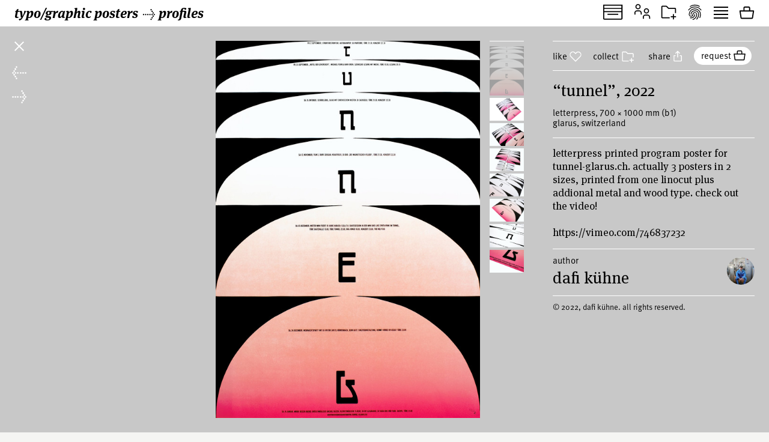

--- FILE ---
content_type: text/html; charset=UTF-8
request_url: https://www.typographicposters.com/babyinktwice/63188ac1205a1f46fcb6c6d8
body_size: 12266
content:
<!DOCTYPE html>
<html lang="en-US">

<head>
    <meta charset="utf-8">
    <meta name="viewport" content="width=device-width, initial-scale=1">

    <link rel="icon" href="/favicon.ico" sizes="any">
    <link rel="icon" href="/favicon.svg" type="image/svg+xml">
    <link rel="apple-touch-icon" href="/apple-touch-icon.png">
    <link rel="mask-icon" href="/favicon.svg" color="#000000">
    <meta name="theme-color" content="#fff">
    <meta name="robots" content="max-image-preview:large, max-snippet:-1, max-video-preview:-1">


    <!-- to inspire -->
    <!-- © 2008—2026 andré felipe https://addd.studio  -->

    <link rel="preconnect" href="https://assets.typographicposters.com"><link rel="dns-prefetch" href="https://images.typographicposters.com"><link rel="dns-prefetch" href="https://videos.typographicposters.com"><link rel="dns-prefetch" href="https://media.typographicposters.com"><link rel="preload" crossorigin="anonymous" href="/app/themes/tg/dist/assets/serif-400-w5a-DBdqeJKy.woff2" as="font" type="font/woff2"><link rel="preload" crossorigin="anonymous" href="/app/themes/tg/dist/assets/serif-700-w5a-CMsNFG4z.woff2" as="font" type="font/woff2"><link rel="preload" crossorigin="anonymous" href="/app/themes/tg/dist/assets/serif-700i-DxfDTp3G.woff2" as="font" type="font/woff2"><link rel="preload" crossorigin="anonymous" href="/app/themes/tg/dist/assets/sans-400-BxXLmpiJ.woff2" as="font" type="font/woff2"><link rel="preload" crossorigin="anonymous" href="/app/themes/tg/dist/assets/sans-700-w3-DGXkzb_X.woff2" as="font" type="font/woff2"><script type="module" crossorigin src="/app/themes/tg/dist/assets/main-CqxlAkj-.js"></script><link rel="modulepreload" crossorigin href="/app/themes/tg/dist/assets/vendor-CrK3t5v_.js"><link rel="stylesheet" crossorigin href="/app/themes/tg/dist/assets/main-ChFP7vQt.css"><meta name='robots' content='max-image-preview:large' />
<title>“Tunnel”, 2022, by Dafi Kühne - typo/graphic posters</title>
<meta property="og:title" content="“Tunnel”, 2022, by Dafi Kühne - typo/graphic posters">
<meta name="twitter:title" content="“Tunnel”, 2022, by Dafi Kühne - typo/graphic posters">
<meta name="description" content="Letterpress printed program poster for tunnel-glarus.ch. Actually 3 posters in 2 sizes, printed from one linocut plus addional metal and wood type. Check out the video! https://vimeo.com/746837232">
<meta property="og:description" content="">
<meta name="twitter:description" content="">
<meta property="og:url" content="https://www.typographicposters.com/babyinktwice/63188ac1205a1f46fcb6c6d8">
<link rel="author" href="/babyinktwice">
<link rel="me" href="/babyinktwice">
<meta property="og:type" content="website">
<meta property="og:site_name" content="typo/graphic posters">
<meta property="og:locale" content="en_US">
<meta property="og:image" content="https://images.typographicposters.com/poster/babyinktwice/babyinktwice-poster-63188ab52ac5ee92e16e626d.jpg">
<meta property="fb:app_id" content="150738764999412">
<meta name="twitter:card" content="summary_large_image">
<meta name="twitter:site" content="@tgposters">
<meta name="twitter:domain" content="typographicposters.com">
<meta name="twitter:creator" content="@dafikuehne">
<meta name="twitter:image" content="https://images.typographicposters.com/twitter-card-gray-p3/63188ac1205a1f46fcb6c6d8.jpg">
</head>

<body class="">
    <script>__STATE__ = JSON.parse("{\"app\":{\"isProduction\":true,\"isMobile\":false},\"stripe\":\"pk_live_51PQqBBHW6C2yJhHvejBj8xj4Sft88OTERdEmgbQ6us1imY8uX4MO99p8LqVTWpTFzTHOm63np3ANg54c69AjXhtS00uxdyIeRF\"}")</script><script>__TG_STATE__ = JSON.parse("{\"stats\":{\"postersCount\":11940,\"countriesCount\":45,\"profilesCount\":353},\"poster\\\/babyinktwice\\\/63188ac1205a1f46fcb6c6d8\":{\"id\":\"63188ac1205a1f46fcb6c6d8\",\"status\":\"public\",\"withVideos\":false,\"profileId\":\"babyinktwice\",\"profileName\":\"Dafi K\\u00fchne\",\"profileCategory\":\"studio\",\"country\":\"Switzerland\",\"locations\":[{\"locality\":\"N\\u00e4fels\",\"city\":\"Glarus\",\"country\":\"Switzerland\"}],\"year\":2022,\"image\":{\"path\":\"\\\/babyinktwice\\\/babyinktwice-poster-63188ab52ac5ee92e16e626d.jpg\",\"width\":1750,\"height\":2500},\"filePath\":\"\\\/babyinktwice\\\/babyinktwice-poster-63188ab52ac5ee92e16e626d.jpg\",\"title\":\"Tunnel\",\"tags\":[\"music\",\"sans\"],\"printProcess\":\"letterpress\",\"size\":\"b1\",\"sizeW\":700,\"sizeH\":1000,\"sortOrder\":21,\"gallery\":[{\"path\":\"\\\/babyinktwice\\\/babyinktwice-gallery-63188d46cb1c9f1272f9fe63.jpg\"},{\"path\":\"\\\/babyinktwice\\\/babyinktwice-gallery-63188d62205a1f46fcb82e68.jpg\"},{\"path\":\"\\\/babyinktwice\\\/babyinktwice-gallery-63188d7db9cb11ef7fda8c16.jpg\"},{\"path\":\"\\\/babyinktwice\\\/babyinktwice-gallery-63188d95aea2ac44a8397c2e.jpg\"},{\"path\":\"\\\/babyinktwice\\\/babyinktwice-gallery-63188dade2031f2baf7e965f.jpg\"},{\"path\":\"\\\/babyinktwice\\\/babyinktwice-gallery-63188dbc8e9bdf119366336c.jpg\"},{\"path\":\"\\\/babyinktwice\\\/babyinktwice-gallery-63188dcd4db4379ef78e3454.jpg\"}],\"instagramUser\":\"dafikuhne\",\"twitterUser\":\"dafikuehne\",\"edgeColor\":51.26861042183623,\"hydrated\":true,\"meta\":{\"title\":\"\\u201cTunnel\\u201d, 2022, by Dafi K\\u00fchne - typo\\\/graphic posters\"},\"description\":\"Letterpress printed program poster for tunnel-glarus.ch. Actually 3 posters in 2 sizes, printed from one linocut plus addional metal and wood type. Check out the video!\\n\\nhttps:\\\/\\\/vimeo.com\\\/746837232\",\"profilePicture\":\"\\\/_profile\\\/babyinktwice\\\/6335eca0d649366a28923fdc.jpg\"},\"profile\\\/babyinktwice\":{\"id\":\"babyinktwice\",\"status\":\"public\",\"meta\":{\"title\":\"Dafi K\\u00fchne - typo\\\/graphic posters\"},\"name\":\"Dafi K\\u00fchne\",\"year\":2009,\"startDate\":\"\",\"endDate\":\"\",\"category\":\"studio\",\"description\":\"Dafi K\\u00fchne is a Swiss designer and letterpress printer. In his studio he uses a wild mix of analog and digital tools to produce cultural posters. With this one main rule in his studio \\u00abNo PDF ever leaves the studio as a final product\\u00bb, he prints all posters with letterpress printing presses. His mostly typographic posters have won international awards and been in exhibitions all around the globe.\",\"studioPicture\":\"_studio\\\/babyinktwice\\\/5ffd36e1d3a8b5f7119224ea.jpg\",\"profilePicture\":\"\\\/_profile\\\/babyinktwice\\\/6335eca0d649366a28923fdc.jpg\",\"instagramUser\":\"dafikuhne\",\"twitterUser\":\"dafikuehne\",\"cityCountry\":\"Glarus, Switzerland\",\"websites\":[\"http:\\\/\\\/www.babyinktwice.ch\"],\"posters\":[{\"id\":\"68f4db1bfc7c3ed9f048f7db\",\"status\":\"public\",\"withVideos\":true,\"profileId\":\"babyinktwice\",\"profileName\":\"Dafi K\\u00fchne\",\"profileCategory\":\"studio\",\"country\":\"Switzerland\",\"locations\":[{\"locality\":\"N\\u00e4fels\",\"city\":\"Glarus\",\"country\":\"Switzerland\"}],\"year\":2025,\"image\":{\"path\":\"\\\/babyinktwice\\\/babyinktwice-poster-68f4db187c4ba5845b2566c7.jpg\",\"width\":1750,\"height\":2500},\"filePath\":\"\\\/babyinktwice\\\/babyinktwice-poster-68f4db187c4ba5845b2566c7.jpg\",\"title\":\"16 Jahre Atelier \\\/ Open Studio 2025\",\"tags\":[\"candle\",\"celebration\",\"gradient\"],\"printProcess\":\"letterpress\",\"size\":\"b1\",\"sizeW\":700,\"sizeH\":1000,\"sortOrder\":0,\"gallery\":[{\"path\":\"\\\/babyinktwice\\\/babyinktwice-gallery-68f4e19bb40f5570f3b9f7d6.mp4\",\"type\":\"video\",\"width\":1080,\"height\":1920,\"duration\":120.233333}],\"instagramUser\":\"dafikuhne\",\"twitterUser\":\"dafikuehne\",\"edgeColor\":141.72890818858562,\"hydrated\":true,\"meta\":{\"title\":\"\\u201c16 Jahre Atelier \\\/ Open Studio 2025\\u201d, 2025, by Dafi K\\u00fchne - typo\\\/graphic posters\"},\"description\":\"Poster for the 16 year anniversary of my studio. \",\"printedBy\":\"Dafi K\\u00fchne\",\"client\":\"self-initiated\",\"profilePicture\":\"\\\/_profile\\\/babyinktwice\\\/6335eca0d649366a28923fdc.jpg\",\"typographicStore\":{\"id\":\"01k8ms6w8qrcce1t994b6bg0ba\",\"slug\":\"babyinktwice-16-jahre-atelier-open-studio-2025\",\"profileId\":\"babyinktwice\"}},{\"id\":\"68cdac5ee37c30c9bf4e7c4f\",\"status\":\"public\",\"withVideos\":true,\"profileId\":\"babyinktwice\",\"profileName\":\"Dafi K\\u00fchne\",\"profileCategory\":\"studio\",\"country\":\"Switzerland\",\"locations\":[{\"locality\":\"N\\u00e4fels\",\"city\":\"Glarus\",\"country\":\"Switzerland\"}],\"year\":2025,\"image\":{\"path\":\"\\\/babyinktwice\\\/babyinktwice-poster-68cdac51270ba64e663d71eb.jpg\",\"width\":1669,\"height\":2500},\"filePath\":\"\\\/babyinktwice\\\/babyinktwice-poster-68cdac51270ba64e663d71eb.jpg\",\"title\":\"a\\u2013z: Learning through LEGO\\u00ae and Letterforms\",\"tags\":[\"lego\",\"pixel\",\"univers\",\"record gothic\",\"checkerboard\",\"white on white\",\"pixelated\"],\"printProcess\":\"letterpress\",\"size\":\"custom\",\"sizeW\":687,\"sizeH\":997,\"sortOrder\":1,\"gallery\":[{\"path\":\"\\\/babyinktwice\\\/babyinktwice-gallery-68ce74f689649f0846949c9c.mp4\",\"type\":\"video\",\"width\":1080,\"height\":1920,\"duration\":164.566667}],\"instagramUser\":\"dafikuhne\",\"twitterUser\":\"dafikuehne\",\"edgeColor\":191.10542168674698,\"hydrated\":true,\"meta\":{\"title\":\"\\u201ca\\u2013z: Learning through LEGO\\u00ae and Letterforms\\u201d, 2025, by Dafi K\\u00fchne - typo\\\/graphic posters\"},\"description\":\"Exhibition Poster for a project working with LEGO brick printing. For this poster, we used 5\\u2019469 pieces of flat 1x1 bricks. Oh yeah.\\n\",\"printedBy\":\"Dafi K\\u00fchne\",\"client\":\"University of Illinois, Chicago, USA \\\/ Pedro Neves\",\"profilePicture\":\"\\\/_profile\\\/babyinktwice\\\/6335eca0d649366a28923fdc.jpg\",\"typographicStore\":{\"id\":\"01k8ms3azd1c4zammj3wngayvw\",\"slug\":\"babyinktwice-az-learning-through-lego-and-letterforms\",\"profileId\":\"babyinktwice\"}},{\"id\":\"68cdaa7848cd409a5ecc8699\",\"status\":\"public\",\"withVideos\":true,\"profileId\":\"babyinktwice\",\"profileName\":\"Dafi K\\u00fchne\",\"profileCategory\":\"studio\",\"country\":\"Switzerland\",\"locations\":[{\"locality\":\"N\\u00e4fels\",\"city\":\"Glarus\",\"country\":\"Switzerland\"}],\"year\":2025,\"image\":{\"path\":\"\\\/babyinktwice\\\/babyinktwice-poster-68cdaa2211092e86a9f4c392.jpg\",\"width\":1750,\"height\":2500},\"filePath\":\"\\\/babyinktwice\\\/babyinktwice-poster-68cdaa2211092e86a9f4c392.jpg\",\"title\":\"50 Jahre Bertschinger AG\",\"tags\":[\"wood block printing\",\"letterpress\",\"black and white\",\"wood texture\",\"texture\"],\"printProcess\":\"letterpress\",\"size\":\"b1\",\"sizeW\":700,\"sizeH\":1000,\"sortOrder\":2,\"gallery\":[{\"path\":\"\\\/babyinktwice\\\/babyinktwice-gallery-68ce7446b7484ed8340a890c.mp4\",\"type\":\"video\",\"width\":1080,\"height\":1920,\"duration\":311.933333}],\"instagramUser\":\"dafikuhne\",\"twitterUser\":\"dafikuehne\",\"edgeColor\":252.99503722084367,\"hydrated\":true,\"meta\":{\"title\":\"\\u201c50 Jahre Bertschinger AG\\u201d, 2025, by Dafi K\\u00fchne - typo\\\/graphic posters\"},\"description\":\"Anniversary poster for a wood construction specialist in Switzerland. Letterpress printed from 50 pieces of different wood from their workshop. This was a ton of work to make-ready and lock-up\\u2014but also as much fun!\",\"printedBy\":\"Dafi K\\u00fchne\",\"client\":\"Bertschinger AG, Bubikon, Switzerland\",\"profilePicture\":\"\\\/_profile\\\/babyinktwice\\\/6335eca0d649366a28923fdc.jpg\",\"typographicStore\":{\"id\":\"01k8msntt7eackj8fka6ggees6\",\"slug\":\"babyinktwice-50-jahre-bertschinger-ag\",\"profileId\":\"babyinktwice\"}},{\"id\":\"68515149c722e3c5524a92a1\",\"status\":\"public\",\"withVideos\":true,\"profileId\":\"babyinktwice\",\"profileName\":\"Dafi K\\u00fchne\",\"profileCategory\":\"studio\",\"country\":\"Switzerland\",\"locations\":[{\"locality\":\"N\\u00e4fels\",\"city\":\"Glarus\",\"country\":\"Switzerland\"}],\"year\":2025,\"image\":{\"path\":\"\\\/babyinktwice\\\/babyinktwice-poster-685151404f11112a71d437c4.jpg\",\"width\":1756,\"height\":2500},\"filePath\":\"\\\/babyinktwice\\\/babyinktwice-poster-685151404f11112a71d437c4.jpg\",\"title\":\"Bickel\\u2014Dafi\",\"tags\":[\"letterpress, exhibition, old-and-new, hand\"],\"printProcess\":\"letterpress\",\"size\":\"f4\",\"sizeW\":895,\"sizeH\":1280,\"sortOrder\":3,\"gallery\":[{\"path\":\"\\\/babyinktwice\\\/babyinktwice-gallery-685162fac722e3c552bc60c6.mp4\",\"type\":\"video\",\"width\":1080,\"height\":1920,\"duration\":560.033333}],\"instagramUser\":\"dafikuhne\",\"twitterUser\":\"dafikuehne\",\"edgeColor\":229.60745341614907,\"hydrated\":true,\"meta\":{\"title\":\"\\u201cBickel\\u2014Dafi\\u201d, 2025, by Dafi K\\u00fchne - typo\\\/graphic posters\"},\"description\":\"Letterpress printed exhibition poster combining the poster work of Karl Bickel (1886\\u20131982) and Dafi K\\u00fchne. Printed from etched-linoleum and hand-cut linoleum. \",\"printedBy\":\"Dafi K\\u00fchne\",\"client\":\"Museum Bickel, Walenstadt, Switzerland\",\"profilePicture\":\"\\\/_profile\\\/babyinktwice\\\/6335eca0d649366a28923fdc.jpg\"},{\"id\":\"67a7b7eb4879402b6157c15d\",\"status\":\"public\",\"withVideos\":false,\"profileId\":\"babyinktwice\",\"profileName\":\"Dafi K\\u00fchne\",\"profileCategory\":\"studio\",\"country\":\"Switzerland\",\"locations\":[{\"locality\":\"N\\u00e4fels\",\"city\":\"Glarus\",\"country\":\"Switzerland\"}],\"year\":2025,\"image\":{\"path\":\"\\\/babyinktwice\\\/babyinktwice-poster-67a7b7d924c6b45785748a95.jpg\",\"width\":2954,\"height\":4221},\"filePath\":\"\\\/babyinktwice\\\/babyinktwice-poster-67a7b7d924c6b45785748a95.jpg\",\"title\":\"Tunnel VI\",\"printProcess\":\"letterpress\",\"size\":\"b1\",\"sizeW\":700,\"sizeH\":1000,\"sortOrder\":4,\"instagramUser\":\"dafikuhne\",\"twitterUser\":\"dafikuehne\",\"edgeColor\":169.56567534076828,\"hydrated\":true,\"meta\":{\"title\":\"\\u201cTunnel VI\\u201d, 2025, by Dafi K\\u00fchne - typo\\\/graphic posters\"},\"description\":\"letterpress printed program poster for tunnel-glarus.ch \\u2014 a local concert venue. letterpress printed from hand-cut linoleum and cast ludlow slugs. printed in 6 printing passes. watch the video!\\n\\n\",\"printedBy\":\"Dafi K\\u00fchne\",\"client\":\"Tunnel-Glarus, Switzerland\",\"profilePicture\":\"\\\/_profile\\\/babyinktwice\\\/6335eca0d649366a28923fdc.jpg\",\"typographicStore\":{\"id\":\"01k6z9mjdfqdcbxva7we1ejkdm\",\"slug\":\"babyinktwice-tunnel-vi\",\"profileId\":\"babyinktwice\"}},{\"id\":\"67a7b4ec5191ec3149244c17\",\"status\":\"public\",\"withVideos\":true,\"profileId\":\"babyinktwice\",\"profileName\":\"Dafi K\\u00fchne\",\"profileCategory\":\"studio\",\"country\":\"Switzerland\",\"locations\":[{\"locality\":\"N\\u00e4fels\",\"city\":\"Glarus\",\"country\":\"Switzerland\"}],\"year\":2025,\"image\":{\"path\":\"\\\/babyinktwice\\\/babyinktwice-poster-67a7b4e57a9adb7ea336c39a.jpg\",\"width\":1750,\"height\":2500},\"filePath\":\"\\\/babyinktwice\\\/babyinktwice-poster-67a7b4e57a9adb7ea336c39a.jpg\",\"animated\":{\"path\":\"\\\/babyinktwice\\\/babyinktwice-animated-67a7b5b0edb91a850fadcab7.mp4\",\"width\":3572,\"height\":5102},\"title\":\"Typographic Helpline\",\"tags\":[\"education\",\"wood type\",\"real type\",\"letterpress\",\"true print\",\"poster cult\"],\"printProcess\":\"letterpress\",\"size\":\"b1\",\"sizeW\":700,\"sizeH\":1000,\"sortOrder\":5,\"gallery\":[{\"path\":\"\\\/babyinktwice\\\/babyinktwice-gallery-67a87cf47a9adb7ea3be3339.mp4\",\"type\":\"video\",\"width\":1080,\"height\":1920,\"duration\":405.366667}],\"series\":[{\"path\":\"\\\/babyinktwice\\\/babyinktwice-series-67a7b5163d2a2ca0f48b36a2.jpg\",\"type\":[],\"width\":1750,\"height\":2500,\"animated\":{\"path\":\"\\\/babyinktwice\\\/babyinktwice-animated-67a7b5f7edb91a850fb7f9fb.mp4\",\"baseName\":\"babyinktwice-animated-67a7b5f7edb91a850fb7f9fb\",\"fileName\":\"babyinktwice-animated-67a7b5f7edb91a850fb7f9fb.mp4\",\"extension\":\"mp4\",\"mimeType\":\"video\\\/mp4\",\"width\":3572,\"height\":5102,\"fileSize\":33326399,\"fileSizeMb\":\"31.78 MB\",\"aspectRatio\":0.7001176009408075,\"codec\":\"h264\",\"codecTag\":\"avc1\",\"duration\":17.951267}},{\"path\":\"\\\/babyinktwice\\\/babyinktwice-series-67a7b50f9b65e7d74e28931c.jpg\",\"type\":[],\"width\":1750,\"height\":2500,\"animated\":{\"path\":\"\\\/babyinktwice\\\/babyinktwice-animated-67a7b6129b65e7d74e4796ca.mp4\",\"baseName\":\"babyinktwice-animated-67a7b6129b65e7d74e4796ca\",\"fileName\":\"babyinktwice-animated-67a7b6129b65e7d74e4796ca.mp4\",\"extension\":\"mp4\",\"mimeType\":\"video\\\/mp4\",\"width\":3572,\"height\":5102,\"fileSize\":33545315,\"fileSizeMb\":\"31.99 MB\",\"aspectRatio\":0.7001176009408075,\"codec\":\"h264\",\"codecTag\":\"avc1\",\"duration\":17.951267}},{\"path\":\"\\\/babyinktwice\\\/babyinktwice-series-67a7b519ecab4a443e544481.jpg\",\"type\":[],\"width\":1750,\"height\":2500,\"animated\":{\"path\":\"\\\/babyinktwice\\\/babyinktwice-animated-67a7b63f9b65e7d74e4eea0c.mp4\",\"baseName\":\"babyinktwice-animated-67a7b63f9b65e7d74e4eea0c\",\"fileName\":\"babyinktwice-animated-67a7b63f9b65e7d74e4eea0c.mp4\",\"extension\":\"mp4\",\"mimeType\":\"video\\\/mp4\",\"width\":3572,\"height\":5102,\"fileSize\":33318587,\"fileSizeMb\":\"31.78 MB\",\"aspectRatio\":0.7001176009408075,\"codec\":\"h264\",\"codecTag\":\"avc1\",\"duration\":17.951267}}],\"expandSeries\":true,\"instagramUser\":\"dafikuhne\",\"twitterUser\":\"dafikuehne\",\"edgeColor\":242.62344913151364,\"hydrated\":true,\"meta\":{\"title\":\"\\u201cTypographic Helpline\\u201d, 2025, by Dafi K\\u00fchne - typo\\\/graphic posters\"},\"description\":\"Letterpress printed advertisment poster for typographic-printing-program.com. The posters have been printed from traditional wood type and additional pantograph-cut pear wood sorts for the larger sizes (RRRrrriing and \\u00abKerning Depression?\\u00bb, \\u00a0\\u00abSans or Serif?\\u00bb and \\u00abLegibility Emergency?\\u00bb), traditional plastic poster type and additional laser-cut plexiglass sorts\\u00a0for the secondary information (\\u00abCall the typographic helpline \\u2026\\u00bb) as well as some Ludlow slugs for the smallest size and a piece of hand-cut linoleum for the phone.\\u00a0Watch the production video!\\n\\nThe animations have been produced from photographic reproductions of the printed posters.\\u00a0\\n\",\"details\":\"\",\"printedBy\":\"Dafi K\\u00fchne\",\"client\":\"Typographic Printing Program, N\\u00e4fels, Switzerland\",\"profilePicture\":\"\\\/_profile\\\/babyinktwice\\\/6335eca0d649366a28923fdc.jpg\"},{\"id\":\"6734b37da4c096f3193affcd\",\"status\":\"public\",\"withVideos\":true,\"profileId\":\"babyinktwice\",\"profileName\":\"Dafi K\\u00fchne\",\"profileCategory\":\"studio\",\"country\":\"Switzerland\",\"locations\":[{\"city\":\"Frauenfeld\",\"country\":\"Switzerland\"}],\"year\":2024,\"image\":{\"path\":\"\\\/babyinktwice\\\/babyinktwice-poster-6734b39860dfc9b079245b80.jpg\",\"width\":1734,\"height\":2500},\"filePath\":\"\\\/babyinktwice\\\/babyinktwice-poster-6734b39860dfc9b079245b80.jpg\",\"title\":\"Handpressenmesse Frauenfeld\",\"tags\":[\"exhibition\",\"fair\",\"artbookfair\",\"bookfair\",\"artfair\",\"tritone\",\"geometric\",\"grotesque\",\"woodtype\",\"letterpress\"],\"printProcess\":\"letterpress\",\"size\":\"b1\",\"sizeW\":700,\"sizeH\":1000,\"awards\":[{\"name\":\"100 Beste Plakate 24\"}],\"sortOrder\":6,\"gallery\":[{\"path\":\"\\\/babyinktwice\\\/babyinktwice-gallery-6734b5290ed97948283504b7.jpg\",\"type\":\"image\",\"width\":4032,\"height\":3024},{\"path\":\"\\\/babyinktwice\\\/babyinktwice-gallery-6734b925b02b75e5a08a294b.mp4\",\"type\":\"video\",\"width\":1080,\"height\":1920,\"duration\":192.733333}],\"instagramUser\":\"dafikuhne\",\"twitterUser\":\"dafikuehne\",\"edgeColor\":70.67879161528977,\"hydrated\":true,\"meta\":{\"title\":\"\\u201cHandpressenmesse Frauenfeld\\u201d, 2024, by Dafi K\\u00fchne - typo\\\/graphic posters\"},\"description\":\"letterpress printed poster for \\u00abHandpressenmesse Frauenfeld\\u00bb, a printing and art book fair in Switzerland. \\n\\nLetterpress printed from hand-cut linoleum and hand-set poster type. \\n\\nClient: Handpressen Messe Frauenfeld, Switzerland\\nFormat: 70\\u00d7100cm\\nPaper: Materica Clay, 100g\\\/m2\\nEdition: 250 posters on a Grafix GX4\\nSeptember 2024\",\"printedBy\":\"Dafi K\\u00fchne\",\"client\":\"Handpressenmesse Frauenfeld, Switzerland\",\"profilePicture\":\"\\\/_profile\\\/babyinktwice\\\/6335eca0d649366a28923fdc.jpg\",\"typographicStore\":{\"id\":\"01k8mrrzf6he6c7g0zg7g46j9e\",\"slug\":\"babyinktwice-handpressenmesse-frauenfeld\",\"profileId\":\"babyinktwice\"}},{\"id\":\"6708ca5eb5ee83a78ca0889c\",\"status\":\"public\",\"withVideos\":true,\"profileId\":\"babyinktwice\",\"profileName\":\"Dafi K\\u00fchne\",\"profileCategory\":\"studio\",\"country\":\"Switzerland\",\"locations\":[{\"locality\":\"N\\u00e4fels\",\"city\":\"Glarus\",\"country\":\"Switzerland\"}],\"year\":2024,\"image\":{\"path\":\"\\\/babyinktwice\\\/babyinktwice-poster-6708ca588c7e6e23144a3168.jpg\",\"width\":1750,\"height\":2500},\"filePath\":\"\\\/babyinktwice\\\/babyinktwice-poster-6708ca588c7e6e23144a3168.jpg\",\"title\":\"Tunnel V\",\"printProcess\":\"letterpress\",\"size\":\"b1\",\"sizeW\":700,\"sizeH\":1000,\"sortOrder\":7,\"gallery\":[{\"path\":\"\\\/babyinktwice\\\/babyinktwice-gallery-6708dcd165ba7090dcdc780b.mp4\",\"type\":\"video\",\"width\":1080,\"height\":1920,\"duration\":457.1}],\"instagramUser\":\"dafikuhne\",\"twitterUser\":\"dafikuehne\",\"edgeColor\":203.51985111662532,\"hydrated\":true,\"meta\":{\"title\":\"\\u201cTunnel V\\u201d, 2024, by Dafi K\\u00fchne - typo\\\/graphic posters\"},\"description\":\"letterpress printed program poster for tunnel-glarus.ch \\u2014 a local concert venue. Letterpress printed from hand-cut linoleum and cast Ludlow slugs.\\n\\nThe main overlapping \\u00abt-u-n-n-e-l\\u00bb letters have been printed from two alternatingly exchanged and reduced blocks of hand-cut linoleum. Watch the video!\\n\\nThe small copy (in 48pt Ludlow Condensed Gothic No. 2) has been cast manually from Ludlow hot metal slugs and overprinted in 4 passes to get the full opacity.\",\"details\":\"Printed ina \",\"printedBy\":\"Dafi K\\u00fchne\",\"client\":\"Tunnel-Glarus, Switzerland\",\"profilePicture\":\"\\\/_profile\\\/babyinktwice\\\/6335eca0d649366a28923fdc.jpg\",\"typographicStore\":{\"id\":\"01k8msa13z4tdzdjpx2aynq2wd\",\"slug\":\"babyinktwice-tunnel-v\",\"profileId\":\"babyinktwice\"}},{\"id\":\"66e9cfeb04aa88458d781aa3\",\"status\":\"public\",\"withVideos\":true,\"profileId\":\"babyinktwice\",\"profileName\":\"Dafi K\\u00fchne\",\"profileCategory\":\"studio\",\"country\":\"Switzerland\",\"locations\":[{\"locality\":\"N\\u00e4fels\",\"city\":\"Glarus\",\"country\":\"Switzerland\"}],\"year\":2024,\"image\":{\"path\":\"\\\/babyinktwice\\\/babyinktwice-poster-66e9d00005d2ada5ee5398f2.jpg\",\"width\":1735,\"height\":2480},\"filePath\":\"\\\/babyinktwice\\\/babyinktwice-poster-66e9d00005d2ada5ee5398f2.jpg\",\"title\":\"Werkstattschau\",\"printProcess\":\"letterpress\",\"size\":\"f4\",\"sizeW\":895,\"sizeH\":1280,\"awards\":[{\"name\":\"Tokyo TDC Annual Awards 2025\"}],\"sortOrder\":8,\"gallery\":[{\"path\":\"\\\/babyinktwice\\\/babyinktwice-gallery-66ea581304aa88458db09b63.mp4\",\"type\":\"video\",\"width\":1080,\"height\":1920,\"duration\":494.2}],\"instagramUser\":\"dafikuhne\",\"twitterUser\":\"dafikuehne\",\"edgeColor\":238.51734820322181,\"hydrated\":true,\"meta\":{\"title\":\"\\u201cWerkstattschau\\u201d, 2024, by Dafi K\\u00fchne - typo\\\/graphic posters\"},\"description\":\"Poster for the exhibtion \\u00abWerkstattschau\\u00bb from September 20, 2024 \\u2014 March 16, 2025 at Gewerbemuseum Winterthur. \\n\\nHand-printed in 13 printing passes from a full scale linoleum etching and some additional hand-cut linoleum.\",\"printedBy\":\"Dafi K\\u00fchne\",\"client\":\"Gewerbemuseum Winterthur, Switzerland\",\"profilePicture\":\"\\\/_profile\\\/babyinktwice\\\/6335eca0d649366a28923fdc.jpg\"},{\"id\":\"65fc60df0887535a2008395b\",\"status\":\"public\",\"withVideos\":false,\"profileId\":\"babyinktwice\",\"profileName\":\"Dafi K\\u00fchne\",\"profileCategory\":\"studio\",\"country\":\"Switzerland\",\"locations\":[{\"locality\":\"N\\u00e4fels\",\"city\":\"Glarus\",\"country\":\"Switzerland\"}],\"year\":2024,\"image\":{\"path\":\"\\\/babyinktwice\\\/babyinktwice-poster-65fc60f50887535a200cb893.jpg\",\"width\":1750,\"height\":2500},\"filePath\":\"\\\/babyinktwice\\\/babyinktwice-poster-65fc60f50887535a200cb893.jpg\",\"title\":\"100 Plakate f\\u00fcr N\\u00e4fels\",\"tags\":[\"exhibition\",\"tritone\",\"sans\",\"grotesque\",\"letterpress\",\"metaltype\",\"hotmetal\",\"analog\"],\"printProcess\":\"letterpress\",\"size\":\"b1\",\"sizeW\":700,\"sizeH\":1000,\"sortOrder\":9,\"gallery\":[{\"path\":\"\\\/babyinktwice\\\/babyinktwice-gallery-65fc61b7f1de639c6f7f6a7b.jpg\",\"type\":\"image\",\"width\":2500,\"height\":1667},{\"path\":\"\\\/babyinktwice\\\/babyinktwice-gallery-65fc61bf9c86d691c5c5185e.jpg\",\"type\":\"image\",\"width\":2500,\"height\":1667},{\"path\":\"\\\/babyinktwice\\\/babyinktwice-gallery-65fc61c36294bc6c68064d16.jpg\",\"type\":\"image\",\"width\":2500,\"height\":1643},{\"path\":\"\\\/babyinktwice\\\/babyinktwice-gallery-65fc61d02acef8cb4fdb2535.jpg\",\"type\":\"image\",\"width\":2500,\"height\":1667},{\"path\":\"\\\/babyinktwice\\\/babyinktwice-gallery-65fc61d92acef8cb4fdb3775.jpg\",\"type\":\"image\",\"width\":2500,\"height\":1667},{\"path\":\"\\\/babyinktwice\\\/babyinktwice-gallery-65fc61de6294bc6c6807e29f.jpg\",\"type\":\"image\",\"width\":2500,\"height\":1667},{\"path\":\"\\\/babyinktwice\\\/babyinktwice-gallery-65fc61e1d4150c181eedd54b.jpg\",\"type\":\"image\",\"width\":2500,\"height\":1667}],\"instagramUser\":\"dafikuhne\",\"twitterUser\":\"dafikuehne\",\"edgeColor\":124.8939205955335,\"hydrated\":true,\"meta\":{\"title\":\"\\u201c100 Plakate f\\u00fcr N\\u00e4fels\\u201d, 2024, by Dafi K\\u00fchne - typo\\\/graphic posters\"},\"description\":\"letterpress printed poster for an exhibition of student\\u2019s work from typographic-printing-program.com\\n\\nHand-printed with freshly cast Ludlow hot-metal slugs and a hand-cut linoleum block. \",\"printedBy\":\"Dafi K\\u00fchne\",\"client\":\"Typographic Printing Program, Switzerland\",\"profilePicture\":\"\\\/_profile\\\/babyinktwice\\\/6335eca0d649366a28923fdc.jpg\"},{\"id\":\"65e8583dca6086162775bcd5\",\"status\":\"public\",\"withVideos\":false,\"profileId\":\"babyinktwice\",\"profileName\":\"Dafi K\\u00fchne\",\"profileCategory\":\"studio\",\"country\":\"Switzerland\",\"locations\":[{\"locality\":\"N\\u00e4fels\",\"city\":\"Glarus\",\"country\":\"Switzerland\"}],\"year\":2024,\"image\":{\"path\":\"\\\/babyinktwice\\\/babyinktwice-poster-65e85839c2001b0c1b7afc54.jpg\",\"width\":1726,\"height\":2500},\"filePath\":\"\\\/babyinktwice\\\/babyinktwice-poster-65e85839c2001b0c1b7afc54.jpg\",\"title\":\"Tunnel IV\",\"tags\":[\"tunnel\",\"music\",\"concert\",\"venue\",\"culture\",\"club\"],\"printProcess\":\"letterpress\",\"size\":\"b1\",\"sizeW\":700,\"sizeH\":1000,\"sortOrder\":10,\"gallery\":[{\"path\":\"\\\/babyinktwice\\\/babyinktwice-gallery-65e8589ae4dc5f3a691adf50.jpg\",\"type\":\"image\",\"width\":2500,\"height\":2500},{\"path\":\"\\\/babyinktwice\\\/babyinktwice-gallery-65e8589f44b63236fd69e2c2.jpg\",\"type\":\"image\",\"width\":2500,\"height\":2500},{\"path\":\"\\\/babyinktwice\\\/babyinktwice-gallery-65e858a25c78dd9f37ee2c3e.jpg\",\"type\":\"image\",\"width\":2500,\"height\":2500}],\"instagramUser\":\"dafikuhne\",\"twitterUser\":\"dafikuehne\",\"edgeColor\":239.62853628536286,\"hydrated\":true,\"meta\":{\"title\":\"\\u201cTunnel IV\\u201d, 2024, by Dafi K\\u00fchne - typo\\\/graphic posters\"},\"description\":\"letterpress printed program poster for tunnel-glarus.ch \\u2014 a local concert venue. actually 3 posters in 2 sizes, printed from moveable linocut sorts plus addional metal type. check out the video!\",\"printedBy\":\"Dafi K\\u00fchne\",\"client\":\"Tunnel, Glarus, Switzerland\",\"profilePicture\":\"\\\/_profile\\\/babyinktwice\\\/6335eca0d649366a28923fdc.jpg\",\"typographicStore\":{\"id\":\"01k8msrkc6rd72pgzfnymch4ya\",\"slug\":\"babyinktwice-tunnel-iv\",\"profileId\":\"babyinktwice\"}},{\"id\":\"65e856a944b63236fd63f3fe\",\"status\":\"public\",\"withVideos\":false,\"profileId\":\"babyinktwice\",\"profileName\":\"Dafi K\\u00fchne\",\"profileCategory\":\"studio\",\"country\":\"Switzerland\",\"locations\":[{\"locality\":\"N\\u00e4fels\",\"city\":\"Glarus\",\"country\":\"Switzerland\"}],\"year\":2024,\"image\":{\"path\":\"\\\/babyinktwice\\\/babyinktwice-poster-65e856a05c78dd9f37e67cf1.jpg\",\"width\":1726,\"height\":2500},\"filePath\":\"\\\/babyinktwice\\\/babyinktwice-poster-65e856a05c78dd9f37e67cf1.jpg\",\"animated\":{\"path\":\"\\\/babyinktwice\\\/babyinktwice-animated-65e8579cc2001b0c1b787d6c.mp4\",\"width\":1080,\"height\":1920},\"title\":\"Rice Architecture II\",\"tags\":[\"education\",\"university\",\"lectures\"],\"printProcess\":\"letterpress\",\"size\":\"b1\",\"sizeW\":700,\"sizeH\":1000,\"sortOrder\":11,\"gallery\":[{\"path\":\"\\\/babyinktwice\\\/babyinktwice-gallery-65e85744620b0076a1aa656c.jpg\",\"type\":\"image\",\"width\":2500,\"height\":1666},{\"path\":\"\\\/babyinktwice\\\/babyinktwice-gallery-65e85748e9344292cb1c605a.jpg\",\"type\":\"image\",\"width\":2500,\"height\":1667},{\"path\":\"\\\/babyinktwice\\\/babyinktwice-gallery-65e8574cb27ef55489dd5b6a.jpg\",\"type\":\"image\",\"width\":2500,\"height\":1667},{\"path\":\"\\\/babyinktwice\\\/babyinktwice-gallery-65e8574fc2001b0c1b771d21.jpg\",\"type\":\"image\",\"width\":2500,\"height\":1667},{\"path\":\"\\\/babyinktwice\\\/babyinktwice-gallery-65e85753e9344292cb1c7ae0.jpg\",\"type\":\"image\",\"width\":2500,\"height\":1667},{\"path\":\"\\\/babyinktwice\\\/babyinktwice-gallery-65e85756d125d69cd393e85d.jpg\",\"type\":\"image\",\"width\":2500,\"height\":1667},{\"path\":\"\\\/babyinktwice\\\/babyinktwice-gallery-65e85759d125d69cd393ecbe.jpg\",\"type\":\"image\",\"width\":2500,\"height\":1667},{\"path\":\"\\\/babyinktwice\\\/babyinktwice-gallery-65e8575b1c27e385ddab5732.jpg\",\"type\":\"image\",\"width\":2500,\"height\":1667},{\"path\":\"\\\/babyinktwice\\\/babyinktwice-gallery-65e8575f1c27e385ddab5f2d.jpg\",\"type\":\"image\",\"width\":2500,\"height\":1667},{\"path\":\"\\\/babyinktwice\\\/babyinktwice-gallery-65e85762620b0076a1aab507.jpg\",\"type\":\"image\",\"width\":2500,\"height\":1667},{\"path\":\"\\\/babyinktwice\\\/babyinktwice-gallery-65e857641c27e385ddab6a3a.jpg\",\"type\":\"image\",\"width\":2500,\"height\":1667},{\"path\":\"\\\/babyinktwice\\\/babyinktwice-gallery-65e857665c78dd9f37eab3fb.jpg\",\"type\":\"image\",\"width\":2500,\"height\":1667},{\"path\":\"\\\/babyinktwice\\\/babyinktwice-gallery-65e85768e9344292cb1c9aab.jpg\",\"type\":\"image\",\"width\":2500,\"height\":1667},{\"path\":\"\\\/babyinktwice\\\/babyinktwice-gallery-65e8576cf72b5c8f03395d9e.jpg\",\"type\":\"image\",\"width\":2500,\"height\":1667}],\"instagramUser\":\"dafikuhne\",\"twitterUser\":\"dafikuehne\",\"edgeColor\":127.20172201722018,\"hydrated\":true,\"meta\":{\"title\":\"\\u201cRice Architecture II\\u201d, 2024, by Dafi K\\u00fchne - typo\\\/graphic posters\"},\"description\":\"semester lecture program for rice architecture\\u2014the smallest professional degree program situated within a top research university in houston, tx. letterpress printed from hand-cut linoleum, wood type and freshly cast ludlow hot metal slugs. folded and sent out in custom-made envelopes. \\n\",\"printedBy\":\"Dafi K\\u00fchne\",\"client\":\"rice university, rice architecture, houston, tx\",\"profilePicture\":\"\\\/_profile\\\/babyinktwice\\\/6335eca0d649366a28923fdc.jpg\"},{\"id\":\"6583f82246f5a27a8dba5d0d\",\"status\":\"public\",\"withVideos\":true,\"profileId\":\"babyinktwice\",\"profileName\":\"Dafi K\\u00fchne\",\"profileCategory\":\"studio\",\"country\":\"Switzerland\",\"locations\":[{\"locality\":\"N\\u00e4fels\",\"city\":\"Glarus\",\"country\":\"Switzerland\"}],\"year\":2023,\"image\":{\"path\":\"\\\/babyinktwice\\\/babyinktwice-poster-6583f81b51ea80f6284369bf.jpg\",\"width\":1639,\"height\":2500},\"filePath\":\"\\\/babyinktwice\\\/babyinktwice-poster-6583f81b51ea80f6284369bf.jpg\",\"title\":\"Typographic Disillusion\",\"tags\":[\"letterpress\",\"illusion\",\"visualillusion\",\"straightlines\",\"checkerboard\",\"glossy\",\"mirror\",\"distortion\",\"sans\"],\"printProcess\":\"letterpress\",\"size\":\"custom\",\"sizeW\":640,\"sizeH\":970,\"awards\":[{\"id\":\"100besteplakate\",\"name\":\"100 Beste Plakate 23\",\"year\":2023},{\"name\":\"ISTD International Society of Typographic Designers 2024\"},{\"name\":\"INTL Posters 2024\"}],\"sortOrder\":12,\"gallery\":[{\"path\":\"\\\/babyinktwice\\\/babyinktwice-gallery-6583f981f11b3e65654f131f.jpg\"},{\"path\":\"\\\/babyinktwice\\\/babyinktwice-gallery-6583f98ec217941c40cdff21.jpg\"},{\"path\":\"\\\/babyinktwice\\\/babyinktwice-gallery-6583f9926716ef9da6fcb6fa.jpg\"}],\"alternates\":[{\"path\":\"\\\/babyinktwice\\\/babyinktwice-alternates-666b30cf81d20118d8048944.mp4\",\"type\":\"video\",\"width\":700,\"height\":1066,\"duration\":24.557867}],\"instagramUser\":\"dafikuhne\",\"twitterUser\":\"dafikuehne\",\"edgeColor\":205.49523241954708,\"hydrated\":true,\"meta\":{\"title\":\"\\u201cTypographic Disillusion\\u201d, 2023, by Dafi K\\u00fchne - typo\\\/graphic posters\"},\"description\":\"typographic disillusion is the theme of the 2024 typographic printing program workshop. the illusion\\\/distortion on the chessboard pattern is created purely by the strategic placement of the letters. the grid itself is 100% rectangular.\\n\\nPrinted on glossy mirror paper from hand-cut linoleum und freshly cast Ludlow hot-metal slugs. \",\"details\":\"letterpress print with a hand-cut linocut and ludlow cast metal typeset lines on mirror paper\",\"printedBy\":\"eigendruck, zusammen mit sabrina \\u00f6ttl\",\"client\":\"typographic printing program, n\\u00e4fels, switzerland\",\"profilePicture\":\"\\\/_profile\\\/babyinktwice\\\/6335eca0d649366a28923fdc.jpg\",\"crosslinkTo\":[{\"id\":\"100besteplakate\",\"name\":\"100 beste Plakate\",\"profileCategory\":\"competition\",\"profilePicture\":\"\\\/_profile\\\/100besteplakate\\\/6942997955cea2f52d4f1a08.png\"}],\"categoryLabel\":{\"name\":\"category a\",\"tooltip\":\"posters on commission\",\"tooltipClass\":\"hint--bottom-right hint--medium\"},\"typographicStore\":{\"id\":\"01k8mrymwze7qb9snvh7fvwwrq\",\"slug\":\"babyinktwice-typographic-disillusion\",\"profileId\":\"babyinktwice\"}},{\"id\":\"652276aa4bfa970f62e81e05\",\"status\":\"public\",\"withVideos\":false,\"profileId\":\"babyinktwice\",\"profileName\":\"Dafi K\\u00fchne\",\"profileCategory\":\"studio\",\"country\":\"Switzerland\",\"locations\":[{\"locality\":\"N\\u00e4fels\",\"city\":\"Glarus\",\"country\":\"Switzerland\"}],\"year\":2023,\"image\":{\"path\":\"\\\/babyinktwice\\\/babyinktwice-poster-652276a0d28bfbca531d01a6.jpg\",\"width\":1750,\"height\":2500},\"filePath\":\"\\\/babyinktwice\\\/babyinktwice-poster-652276a0d28bfbca531d01a6.jpg\",\"title\":\"Tunnel III\",\"printProcess\":\"letterpress\",\"size\":\"b1\",\"sizeW\":700,\"sizeH\":1000,\"sortOrder\":13,\"gallery\":[{\"path\":\"\\\/babyinktwice\\\/babyinktwice-gallery-65227788e56d441b0e0c3c97.jpg\"},{\"path\":\"\\\/babyinktwice\\\/babyinktwice-gallery-6522778ec7e24989517eddac.jpg\"},{\"path\":\"\\\/babyinktwice\\\/babyinktwice-gallery-65227795e56d441b0e0c42f2.jpg\"},{\"path\":\"\\\/babyinktwice\\\/babyinktwice-gallery-6522779eed080d49c930293b.jpg\"},{\"path\":\"\\\/babyinktwice\\\/babyinktwice-gallery-652277aae852b2ea78943f9f.jpg\"},{\"path\":\"\\\/babyinktwice\\\/babyinktwice-gallery-652277b3e852b2ea789442c9.jpg\"},{\"path\":\"\\\/babyinktwice\\\/babyinktwice-gallery-652277bd504e0bd1aadece42.jpg\"},{\"path\":\"\\\/babyinktwice\\\/babyinktwice-gallery-652277d5e56d441b0e0c5c48.jpg\"},{\"path\":\"\\\/babyinktwice\\\/babyinktwice-gallery-652278024bfa970f62e8bd2d.jpg\"}],\"instagramUser\":\"dafikuhne\",\"twitterUser\":\"dafikuehne\",\"edgeColor\":236.74813895781637,\"hydrated\":true,\"meta\":{\"title\":\"\\u201cTunnel III\\u201d, 2023, by Dafi K\\u00fchne - typo\\\/graphic posters\"},\"description\":\"Letterpress printed program poster for tunnel-glarus.ch \\u2014\\u00a0a local concert venue.  Actually 3 posters in 2 sizes, printed from moveable linocut sorts plus additional metal type. Check out the video!\",\"printedBy\":\"Dafi K\\u00fchne\",\"client\":\"Tunnel, Glarus, Switzerland\",\"profilePicture\":\"\\\/_profile\\\/babyinktwice\\\/6335eca0d649366a28923fdc.jpg\",\"typographicStore\":{\"id\":\"01k8mskjxbvqqpmwk59tj51mdx\",\"slug\":\"babyinktwice-tunnel-iii\",\"profileId\":\"babyinktwice\"}},{\"id\":\"652278f9e56d441b0e0cd6c3\",\"status\":\"public\",\"withVideos\":false,\"profileId\":\"babyinktwice\",\"profileName\":\"Dafi K\\u00fchne\",\"profileCategory\":\"studio\",\"country\":\"Switzerland\",\"locations\":[{\"locality\":\"N\\u00e4fels\",\"city\":\"Glarus\",\"country\":\"Switzerland\"}],\"year\":2023,\"image\":{\"path\":\"\\\/babyinktwice\\\/babyinktwice-poster-652278f1c7e24989517f6593.jpg\",\"width\":1750,\"height\":2500},\"filePath\":\"\\\/babyinktwice\\\/babyinktwice-poster-652278f1c7e24989517f6593.jpg\",\"title\":\"Rice Architecture I\",\"printProcess\":\"letterpress\",\"size\":\"b1\",\"sizeW\":700,\"sizeH\":1000,\"sortOrder\":14,\"gallery\":[{\"path\":\"\\\/babyinktwice\\\/babyinktwice-gallery-65227a3be56d441b0e0d5434.jpg\"},{\"path\":\"\\\/babyinktwice\\\/babyinktwice-gallery-65227a40d28bfbca531eb739.jpg\"},{\"path\":\"\\\/babyinktwice\\\/babyinktwice-gallery-65227a41e56d441b0e0d56d8.jpg\"},{\"path\":\"\\\/babyinktwice\\\/babyinktwice-gallery-65227a43e56d441b0e0d579d.jpg\"},{\"path\":\"\\\/babyinktwice\\\/babyinktwice-gallery-65227a44c7e24989517ffa45.jpg\"},{\"path\":\"\\\/babyinktwice\\\/babyinktwice-gallery-65227a45c7e24989517ffa8a.jpg\"},{\"path\":\"\\\/babyinktwice\\\/babyinktwice-gallery-65227a46e56d441b0e0d5906.jpg\"},{\"path\":\"\\\/babyinktwice\\\/babyinktwice-gallery-65227a47ed080d49c9312b6c.jpg\"},{\"path\":\"\\\/babyinktwice\\\/babyinktwice-gallery-65227a48c7e24989517ffbc9.jpg\"},{\"path\":\"\\\/babyinktwice\\\/babyinktwice-gallery-65227a49e56d441b0e0d5a2c.jpg\"},{\"path\":\"\\\/babyinktwice\\\/babyinktwice-gallery-65227a49c7e24989517ffc7d.jpg\"}],\"instagramUser\":\"dafikuhne\",\"twitterUser\":\"dafikuehne\",\"edgeColor\":187.37655086848636,\"hydrated\":true,\"meta\":{\"title\":\"\\u201cRice Architecture I\\u201d, 2023, by Dafi K\\u00fchne - typo\\\/graphic posters\"},\"description\":\"Semester lecture program for Rice Architecture\\u2014the smallest professional degree program situated within a top research university in Houston, TX. Letterpress printed from hand-cut linoleum and freshly cast Ludlow hot metal slugs. Folded and sent out in custom-made envelopes. \",\"printedBy\":\"Dafi K\\u00fchne\",\"client\":\"Rice University, Rice Architecture, Houston, TX\",\"profilePicture\":\"\\\/_profile\\\/babyinktwice\\\/6335eca0d649366a28923fdc.jpg\"},{\"id\":\"648b041d45a236edfcdc4167\",\"status\":\"public\",\"withVideos\":false,\"profileId\":\"babyinktwice\",\"profileName\":\"Dafi K\\u00fchne\",\"profileCategory\":\"studio\",\"country\":\"Switzerland\",\"locations\":[{\"locality\":\"N\\u00e4fels\",\"city\":\"Glarus\",\"country\":\"Switzerland\"}],\"year\":2023,\"image\":{\"path\":\"\\\/babyinktwice\\\/babyinktwice-poster-648b04161d450b9c62df6832.jpg\",\"width\":1768,\"height\":2500},\"filePath\":\"\\\/babyinktwice\\\/babyinktwice-poster-648b04161d450b9c62df6832.jpg\",\"title\":\"Daylight\",\"tags\":[\"architecture\",\"streched\",\"light\",\"silver\",\"black\"],\"printProcess\":\"letterpress\",\"size\":\"a0\",\"sizeW\":841,\"sizeH\":1189,\"sortOrder\":15,\"gallery\":[{\"path\":\"\\\/babyinktwice\\\/babyinktwice-gallery-648b063745a236edfcddafc3.jpg\"},{\"path\":\"\\\/babyinktwice\\\/babyinktwice-gallery-648b063bd191379fe7af858d.jpg\"},{\"path\":\"\\\/babyinktwice\\\/babyinktwice-gallery-648b063d8f6c61b48d1a6f19.jpg\"},{\"path\":\"\\\/babyinktwice\\\/babyinktwice-gallery-648b064003be12c03b630683.jpg\"},{\"path\":\"\\\/babyinktwice\\\/babyinktwice-gallery-648b06424651d66c527296d9.jpg\"},{\"path\":\"\\\/babyinktwice\\\/babyinktwice-gallery-648b0643e3ca9ed1b9a54ae0.jpg\"},{\"path\":\"\\\/babyinktwice\\\/babyinktwice-gallery-648b064503be12c03b630934.jpg\"},{\"path\":\"\\\/babyinktwice\\\/babyinktwice-gallery-648b064645a236edfcddb761.jpg\"}],\"instagramUser\":\"dafikuhne\",\"twitterUser\":\"dafikuehne\",\"edgeColor\":32.572409488139826,\"hydrated\":true,\"meta\":{\"title\":\"\\u201cDaylight\\u201d, 2023, by Dafi K\\u00fchne - typo\\\/graphic posters\"},\"description\":\"Poster for an architecture conference\",\"details\":\"Printed with lasercut MDF\",\"printedBy\":\"Dafi K\\u00fchne\",\"client\":\"Prof. Hubert Klumpner, Prof. Dr. Arno Schl\\u00fctter, ETH Z\\u00fcrich, Z\\u00fcrich\",\"profilePicture\":\"\\\/_profile\\\/babyinktwice\\\/6335eca0d649366a28923fdc.jpg\"},{\"id\":\"646e6ac5e17f03ce96f69984\",\"status\":\"public\",\"withVideos\":false,\"profileId\":\"babyinktwice\",\"profileName\":\"Dafi K\\u00fchne\",\"profileCategory\":\"studio\",\"country\":\"Switzerland\",\"locations\":[{\"locality\":\"N\\u00e4fels\",\"city\":\"Glarus\",\"country\":\"Switzerland\"}],\"year\":2023,\"image\":{\"path\":\"\\\/babyinktwice\\\/babyinktwice-poster-646e6aace98636167b401e36.jpg\",\"width\":1768,\"height\":2500},\"filePath\":\"\\\/babyinktwice\\\/babyinktwice-poster-646e6aace98636167b401e36.jpg\",\"animated\":{\"path\":\"\\\/babyinktwice\\\/babyinktwice-animated-6470dca56aead2ee2adfbeb2.mp4\",\"width\":1920,\"height\":1080},\"title\":\"Repair Revolution\",\"printProcess\":\"letterpress\",\"size\":\"f4\",\"sizeW\":895,\"sizeH\":1280,\"sortOrder\":16,\"instagramUser\":\"dafikuhne\",\"twitterUser\":\"dafikuehne\",\"edgeColor\":152.92009987515607,\"hydrated\":true,\"meta\":{\"title\":\"\\u201cRepair Revolution\\u201d, 2023, by Dafi K\\u00fchne - typo\\\/graphic posters\"},\"description\":\"Poster for the exhibtion \\u00abRepair Revolution!\\u00bb from March 17\\u2014October 15, 2023 at Museum f\\u00fcr Gestaltung Z\\u00fcrich.\\n\\nHand-printed in 11 print runs from hand-cut linoleum and a small metal type tag line. And btw, yes, the edition was 850 posters. F#%k me! \\u00a0What a pleasure seeing these posters in the city of Z\\u00fcrich.\",\"details\":\"Paper: Surbalin, rosa, 115g\\\/m2\\nEdition: 850 posters on a Grafix GX4NMarch 2023\",\"printedBy\":\"Dafi K\\u00fchne\",\"client\":\"Museum f\\u00fcr Gestaltung Z\\u00fcrich\",\"profilePicture\":\"\\\/_profile\\\/babyinktwice\\\/6335eca0d649366a28923fdc.jpg\"},{\"id\":\"6429ca087b15902c1a7bb0f9\",\"status\":\"public\",\"withVideos\":false,\"profileId\":\"babyinktwice\",\"profileName\":\"Dafi K\\u00fchne\",\"profileCategory\":\"studio\",\"authors\":[{\"name\":\"Sabrina \\u00d6ttl\"}],\"country\":\"Switzerland\",\"locations\":[{\"locality\":\"N\\u00e4fels\",\"city\":\"Glarus\",\"country\":\"Switzerland\"}],\"year\":2023,\"image\":{\"path\":\"\\\/babyinktwice\\\/babyinktwice-poster-6429ca355adbb19d097bf702.jpg\",\"width\":3065,\"height\":4339},\"filePath\":\"\\\/babyinktwice\\\/babyinktwice-poster-6429ca355adbb19d097bf702.jpg\",\"animated\":{\"path\":\"\\\/babyinktwice\\\/babyinktwice-animated-6429cac7dc3b8544be3cf115.mp4\",\"width\":1080,\"height\":1920},\"title\":\"Buchdruckplakate\",\"printProcess\":\"letterpress\",\"size\":\"a1\",\"sizeW\":594,\"sizeH\":841,\"sortOrder\":17,\"gallery\":[{\"path\":\"\\\/babyinktwice\\\/babyinktwice-gallery-6429ca476207d8b9ce4d444e.jpg\"},{\"path\":\"\\\/babyinktwice\\\/babyinktwice-gallery-6429ca48540bbcada08599ff.jpg\"},{\"path\":\"\\\/babyinktwice\\\/babyinktwice-gallery-6429ca4b14398aaa842fad42.jpg\"},{\"path\":\"\\\/babyinktwice\\\/babyinktwice-gallery-6429ca4fc505cc40eb4f27c6.jpg\"},{\"path\":\"\\\/babyinktwice\\\/babyinktwice-gallery-6429ca51440a5d4a1b216978.jpg\"},{\"path\":\"\\\/babyinktwice\\\/babyinktwice-gallery-6429ca53ea44a80bf137237b.jpg\"}],\"instagramUser\":\"dafikuhne\",\"twitterUser\":\"dafikuehne\",\"edgeColor\":25.477556109725686,\"hydrated\":true,\"meta\":{\"title\":\"\\u201cBuchdruckplakate\\u201d, 2023, by Dafi K\\u00fchne, Sabrina \\u00d6ttl - typo\\\/graphic posters\"},\"description\":\"Exhibition posters for my solo poster exhibition (March 19\\u2014June 18, 2023) at Museum f\\u00fcr Druckkunst in Leipzig, Germany. Printed in 16 runs, with hand-cut linoleum, hand-set metal type and a photopolymer plate. 9 of these runs are printed with splitfountains\\u2014yes, we have nothing but fun here!\\n\\nAnimated poster by Sabrina \\u00d6ttl.\",\"profilePicture\":\"\\\/_profile\\\/babyinktwice\\\/6335eca0d649366a28923fdc.jpg\"},{\"id\":\"6429c8895adbb19d097a804b\",\"status\":\"public\",\"withVideos\":false,\"profileId\":\"babyinktwice\",\"profileName\":\"Dafi K\\u00fchne\",\"profileCategory\":\"studio\",\"country\":\"Switzerland\",\"locations\":[{\"locality\":\"N\\u00e4fels\",\"city\":\"Glarus\",\"country\":\"Switzerland\"}],\"year\":2023,\"image\":{\"path\":\"\\\/babyinktwice\\\/babyinktwice-poster-6429c869440a5d4a1b1fd023.jpg\",\"width\":1754,\"height\":2500},\"filePath\":\"\\\/babyinktwice\\\/babyinktwice-poster-6429c869440a5d4a1b1fd023.jpg\",\"title\":\"tunnel II\",\"printProcess\":\"letterpress\",\"size\":\"b1\",\"sizeW\":700,\"sizeH\":1000,\"sortOrder\":18,\"gallery\":[{\"path\":\"\\\/babyinktwice\\\/babyinktwice-gallery-6429c99ac505cc40eb4ec415.jpg\"},{\"path\":\"\\\/babyinktwice\\\/babyinktwice-gallery-6429c99c540bbcada0853203.jpg\"},{\"path\":\"\\\/babyinktwice\\\/babyinktwice-gallery-6429c99e5adbb19d097ba912.jpg\"},{\"path\":\"\\\/babyinktwice\\\/babyinktwice-gallery-6429c9a014398aaa842f5baf.jpg\"},{\"path\":\"\\\/babyinktwice\\\/babyinktwice-gallery-6429c9a27b15902c1a7b793c.jpg\"},{\"path\":\"\\\/babyinktwice\\\/babyinktwice-gallery-6429c9a5c505cc40eb4ec812.jpg\"},{\"path\":\"\\\/babyinktwice\\\/babyinktwice-gallery-6429c9a67b15902c1a7b7b11.jpg\"},{\"path\":\"\\\/babyinktwice\\\/babyinktwice-gallery-6429c9a9edf76ba4a8bb2ade.jpg\"}],\"instagramUser\":\"dafikuhne\",\"twitterUser\":\"dafikuehne\",\"edgeColor\":155.20372670807453,\"hydrated\":true,\"meta\":{\"title\":\"\\u201ctunnel II\\u201d, 2023, by Dafi K\\u00fchne - typo\\\/graphic posters\"},\"description\":\"Second letterpress printed program poster for tunnel-glarus.ch. Actually 3 posters in 2 sizes, printed from one linocut plus addional metal and wood type. Check out the video!\\n\",\"details\":\"\",\"printedBy\":\"Dafi K\\u00fchne\",\"client\":\"Tunnel, Glarus, Switzerland\",\"profilePicture\":\"\\\/_profile\\\/babyinktwice\\\/6335eca0d649366a28923fdc.jpg\"},{\"id\":\"63412d39b842484274ea06e0\",\"status\":\"public\",\"withVideos\":false,\"profileId\":\"babyinktwice\",\"profileName\":\"Dafi K\\u00fchne\",\"profileCategory\":\"studio\",\"country\":\"Switzerland\",\"locations\":[{\"locality\":\"N\\u00e4fels\",\"city\":\"Glarus\",\"country\":\"Switzerland\"}],\"year\":2021,\"image\":{\"path\":\"\\\/babyinktwice\\\/babyinktwice-poster-63412d2df8f9e23ca9ceb5ff.jpg\",\"width\":1400,\"height\":2000},\"filePath\":\"\\\/babyinktwice\\\/babyinktwice-poster-63412d2df8f9e23ca9ceb5ff.jpg\",\"title\":\"NEU\",\"tags\":[\"grafikmagazin\",\"neu\",\"new\",\"letterpress\",\"handprinted\",\"colorful\",\"history\"],\"printProcess\":\"letterpress\",\"size\":\"b1\",\"sizeW\":700,\"sizeH\":1000,\"awards\":[{\"name\":\"Tokyo TDC 2022\"},{\"name\":\"TDC NYC 2022\"},{\"name\":\"STA-100 2021\"}],\"sortOrder\":19,\"instagramUser\":\"dafikuhne\",\"twitterUser\":\"dafikuehne\",\"edgeColor\":52.785980148883375,\"hydrated\":true,\"meta\":{\"title\":\"\\u201cNEU\\u201d, 2021, by Dafi K\\u00fchne - typo\\\/graphic posters\"},\"description\":\"Poster for Grafikmagazin\\u2014that has also been used on the very first issue of Grafikmagazin No. 01. Printed in 15 (!) print runs. I know, I know, you only see 5 colors. But hey: it's all in the opacity!\",\"details\":\"Grafikmagazin, M\\u00fcnchen\",\"profilePicture\":\"\\\/_profile\\\/babyinktwice\\\/6335eca0d649366a28923fdc.jpg\"},{\"id\":\"63412baf6326ad9ec994ab38\",\"status\":\"public\",\"withVideos\":false,\"profileId\":\"babyinktwice\",\"profileName\":\"Dafi K\\u00fchne\",\"profileCategory\":\"studio\",\"country\":\"Switzerland\",\"locations\":[{\"locality\":\"N\\u00e4fels\",\"city\":\"Glarus\",\"country\":\"Switzerland\"}],\"year\":2022,\"image\":{\"path\":\"\\\/babyinktwice\\\/babyinktwice-poster-63412ba421c91ce4dd97ec76.jpg\",\"width\":1704,\"height\":2500},\"filePath\":\"\\\/babyinktwice\\\/babyinktwice-poster-63412ba421c91ce4dd97ec76.jpg\",\"title\":\"Therma\",\"tags\":[\"temperature\",\"heat\",\"electricity\",\"gradient\",\"colorful\",\"red\",\"yellow\"],\"printProcess\":\"letterpress\",\"size\":\"custom\",\"sizeW\":400,\"sizeH\":580,\"sortOrder\":20,\"instagramUser\":\"dafikuhne\",\"twitterUser\":\"dafikuehne\",\"edgeColor\":105.67032967032966,\"hydrated\":true,\"meta\":{\"title\":\"\\u201cTherma\\u201d, 2022, by Dafi K\\u00fchne - typo\\\/graphic posters\"},\"description\":\"Poster announcing a movie screening about a historic local manufacturer of electric heaters, stoves and fridges called \\u00abTherma\\u00bb, Schwanden (1907\\u20131978).\\n\\nLetterpress printed from hand-cut linoleum and Ludlow slugs.\",\"details\":\"Linocut by Sabrina \\u00d6ttl\",\"profilePicture\":\"\\\/_profile\\\/babyinktwice\\\/6335eca0d649366a28923fdc.jpg\"},{\"id\":\"63188ac1205a1f46fcb6c6d8\",\"status\":\"public\",\"withVideos\":false,\"profileId\":\"babyinktwice\",\"profileName\":\"Dafi K\\u00fchne\",\"profileCategory\":\"studio\",\"country\":\"Switzerland\",\"locations\":[{\"locality\":\"N\\u00e4fels\",\"city\":\"Glarus\",\"country\":\"Switzerland\"}],\"year\":2022,\"image\":{\"path\":\"\\\/babyinktwice\\\/babyinktwice-poster-63188ab52ac5ee92e16e626d.jpg\",\"width\":1750,\"height\":2500},\"filePath\":\"\\\/babyinktwice\\\/babyinktwice-poster-63188ab52ac5ee92e16e626d.jpg\",\"title\":\"Tunnel\",\"tags\":[\"music\",\"sans\"],\"printProcess\":\"letterpress\",\"size\":\"b1\",\"sizeW\":700,\"sizeH\":1000,\"sortOrder\":21,\"gallery\":[{\"path\":\"\\\/babyinktwice\\\/babyinktwice-gallery-63188d46cb1c9f1272f9fe63.jpg\"},{\"path\":\"\\\/babyinktwice\\\/babyinktwice-gallery-63188d62205a1f46fcb82e68.jpg\"},{\"path\":\"\\\/babyinktwice\\\/babyinktwice-gallery-63188d7db9cb11ef7fda8c16.jpg\"},{\"path\":\"\\\/babyinktwice\\\/babyinktwice-gallery-63188d95aea2ac44a8397c2e.jpg\"},{\"path\":\"\\\/babyinktwice\\\/babyinktwice-gallery-63188dade2031f2baf7e965f.jpg\"},{\"path\":\"\\\/babyinktwice\\\/babyinktwice-gallery-63188dbc8e9bdf119366336c.jpg\"},{\"path\":\"\\\/babyinktwice\\\/babyinktwice-gallery-63188dcd4db4379ef78e3454.jpg\"}],\"instagramUser\":\"dafikuhne\",\"twitterUser\":\"dafikuehne\",\"edgeColor\":51.26861042183623,\"hydrated\":true,\"meta\":{\"title\":\"\\u201cTunnel\\u201d, 2022, by Dafi K\\u00fchne - typo\\\/graphic posters\"},\"description\":\"Letterpress printed program poster for tunnel-glarus.ch. Actually 3 posters in 2 sizes, printed from one linocut plus addional metal and wood type. Check out the video!\\n\\nhttps:\\\/\\\/vimeo.com\\\/746837232\",\"profilePicture\":\"\\\/_profile\\\/babyinktwice\\\/6335eca0d649366a28923fdc.jpg\"},{\"id\":\"629b0ee62f08513fb59a3c9f\",\"status\":\"public\",\"withVideos\":true,\"profileId\":\"babyinktwice\",\"profileName\":\"Dafi K\\u00fchne\",\"profileCategory\":\"studio\",\"country\":\"Switzerland\",\"locations\":[{\"locality\":\"N\\u00e4fels\",\"city\":\"Glarus\",\"country\":\"Switzerland\"}],\"year\":2022,\"image\":{\"path\":\"\\\/babyinktwice\\\/babyinktwice-poster-629b11592f08513fb59b48cf.jpg\",\"width\":1750,\"height\":2500},\"filePath\":\"\\\/babyinktwice\\\/babyinktwice-poster-629b11592f08513fb59b48cf.jpg\",\"title\":\"Kotzfrucht in der Zitrone\",\"tags\":[\"music\",\"linoleum\",\"merdidien\",\"hand-cut\",\"lemon\"],\"printProcess\":\"letterpress\",\"size\":\"b1\",\"sizeW\":700,\"sizeH\":1000,\"sortOrder\":22,\"gallery\":[{\"path\":\"\\\/babyinktwice\\\/babyinktwice-gallery-65859a8de45daf60b5bf931f.mp4\",\"type\":\"video\",\"width\":720,\"height\":1280,\"duration\":116},{\"path\":\"\\\/babyinktwice\\\/babyinktwice-gallery-629b0f916e86956d497839e1.jpg\"},{\"path\":\"\\\/babyinktwice\\\/babyinktwice-gallery-629b0facd2be35ff9846e022.jpg\"},{\"path\":\"\\\/babyinktwice\\\/babyinktwice-gallery-629b0fbc6e86956d497849e0.jpg\"},{\"path\":\"\\\/babyinktwice\\\/babyinktwice-gallery-629b0fc842748ab0bf12afd6.jpg\"}],\"instagramUser\":\"dafikuhne\",\"twitterUser\":\"dafikuehne\",\"edgeColor\":212.69292803970222,\"hydrated\":true,\"meta\":{\"title\":\"\\u201cKotzfrucht in der Zitrone\\u201d, 2022, by Dafi K\\u00fchne - typo\\\/graphic posters\"},\"description\":\"Concert poster for Kotzfrucht (band)\\u00a0playing in Zitrone (the name of the place is Lemon), Z\\u00fcrich. C'mon Kotzfrucht, squeeze that lemon!\\n\\nHand-cut linoleum of squeezed-together letterforms\\u00a0of Meridien by Adrian Frutiger. Letterpress printed\\u00a070\\u00d7100cm\\u00a0on a Grafix GX4.\\u00a0\\n\",\"profilePicture\":\"\\\/_profile\\\/babyinktwice\\\/6335eca0d649366a28923fdc.jpg\"},{\"id\":\"627922db21099dbe5a1e71f0\",\"status\":\"public\",\"withVideos\":true,\"profileId\":\"babyinktwice\",\"profileName\":\"Dafi K\\u00fchne\",\"profileCategory\":\"studio\",\"country\":\"Switzerland\",\"locations\":[{\"locality\":\"N\\u00e4fels\",\"city\":\"Glarus\",\"country\":\"Switzerland\"}],\"year\":2022,\"image\":{\"path\":\"\\\/babyinktwice\\\/babyinktwice-poster-627922cdf30bee634d91ac19.jpg\",\"width\":1743,\"height\":2500},\"filePath\":\"\\\/babyinktwice\\\/babyinktwice-poster-627922cdf30bee634d91ac19.jpg\",\"title\":\"Typographic Detox\",\"tags\":[\"black and white\",\"white on white\",\"workshop\",\"typography\",\"detox\",\"transparent\",\"grayscale\"],\"printProcess\":\"letterpress\",\"size\":\"b1\",\"sizeW\":700,\"sizeH\":1000,\"sortOrder\":23,\"gallery\":[{\"path\":\"\\\/babyinktwice\\\/babyinktwice-gallery-65bbc45bfd59be01afa540c7.mp4\",\"type\":\"video\",\"width\":1920,\"height\":1080,\"duration\":133.733333}],\"instagramUser\":\"dafikuhne\",\"twitterUser\":\"dafikuehne\",\"edgeColor\":234.06002475247524,\"hydrated\":true,\"meta\":{\"title\":\"\\u201cTypographic Detox\\u201d, 2022, by Dafi K\\u00fchne - typo\\\/graphic posters\"},\"profilePicture\":\"\\\/_profile\\\/babyinktwice\\\/6335eca0d649366a28923fdc.jpg\"},{\"id\":\"60f7f5b5d2cbd5f4b3e125e0\",\"status\":\"public\",\"withVideos\":false,\"profileId\":\"babyinktwice\",\"profileName\":\"Dafi K\\u00fchne\",\"profileCategory\":\"studio\",\"country\":\"Switzerland\",\"locations\":[{\"locality\":\"N\\u00e4fels\",\"city\":\"Glarus\",\"country\":\"Switzerland\"}],\"year\":2021,\"image\":{\"path\":\"\\\/babyinktwice\\\/babyinktwice-poster-60f7f5b4d2cbd5f4b3e12570.jpg\",\"width\":1748,\"height\":2500},\"filePath\":\"\\\/babyinktwice\\\/babyinktwice-poster-60f7f5b4d2cbd5f4b3e12570.jpg\",\"title\":\"Kunststipendien der Stadt Z\\u00fcrich\",\"tags\":[\"exhibition\",\"art\",\"z\\u00fcrich\",\"switzerland\",\"swiss\",\"letterpress\",\"typography\",\"typeonly\",\"typographic\"],\"printProcess\":\"letterpress\",\"size\":\"f4\",\"sizeW\":895,\"sizeH\":1280,\"awards\":[{\"name\":\"TDC NYC 2021\"},{\"name\":\"STA-100 2021\"},{\"name\":\"Tokyo TDC 2021\"}],\"sortOrder\":24,\"instagramUser\":\"dafikuhne\",\"twitterUser\":\"dafikuehne\",\"edgeColor\":26.60532837670384,\"hydrated\":true,\"meta\":{\"title\":\"\\u201cKunststipendien der Stadt Z\\u00fcrich\\u201d, 2021, by Dafi K\\u00fchne - typo\\\/graphic posters\"},\"profilePicture\":\"\\\/_profile\\\/babyinktwice\\\/6335eca0d649366a28923fdc.jpg\"},{\"id\":\"60ccba4c4a05767e93519340\",\"status\":\"public\",\"withVideos\":false,\"profileId\":\"babyinktwice\",\"profileName\":\"Dafi K\\u00fchne\",\"profileCategory\":\"studio\",\"country\":\"Switzerland\",\"locations\":[{\"locality\":\"N\\u00e4fels\",\"city\":\"Glarus\",\"country\":\"Switzerland\"}],\"year\":2021,\"image\":{\"path\":\"\\\/babyinktwice\\\/babyinktwice-poster-60ccba4b4a05767e935192d4.jpg\",\"width\":1750,\"height\":2500},\"filePath\":\"\\\/babyinktwice\\\/babyinktwice-poster-60ccba4b4a05767e935192d4.jpg\",\"title\":\"Zero Hugs Given\",\"printProcess\":\"letterpress\",\"size\":\"b1\",\"sizeW\":700,\"sizeH\":1000,\"sortOrder\":25,\"instagramUser\":\"dafikuhne\",\"twitterUser\":\"dafikuehne\",\"edgeColor\":89.91253101736973,\"hydrated\":true,\"meta\":{\"title\":\"\\u201cZero Hugs Given\\u201d, 2021, by Dafi K\\u00fchne - typo\\\/graphic posters\"},\"description\":\"Letterpress printed poster from the series \\u00abThe absurdity of the moment\\u00bb.\",\"profilePicture\":\"\\\/_profile\\\/babyinktwice\\\/6335eca0d649366a28923fdc.jpg\",\"typographicStore\":{\"id\":\"01k8msvm9zekq4z4mhwg3r6brk\",\"slug\":\"babyinktwice-zero-hugs-given\",\"profileId\":\"babyinktwice\"}},{\"id\":\"60ccba4796d16e4cb18383a8\",\"status\":\"public\",\"withVideos\":false,\"profileId\":\"babyinktwice\",\"profileName\":\"Dafi K\\u00fchne\",\"profileCategory\":\"studio\",\"country\":\"Switzerland\",\"locations\":[{\"locality\":\"N\\u00e4fels\",\"city\":\"Glarus\",\"country\":\"Switzerland\"}],\"year\":2021,\"image\":{\"path\":\"\\\/babyinktwice\\\/babyinktwice-poster-60ccba4696d16e4cb1838344.jpg\",\"width\":1750,\"height\":2500},\"filePath\":\"\\\/babyinktwice\\\/babyinktwice-poster-60ccba4696d16e4cb1838344.jpg\",\"title\":\"Who needs the economy?\",\"printProcess\":\"letterpress\",\"size\":\"b1\",\"sizeW\":700,\"sizeH\":1000,\"sortOrder\":26,\"instagramUser\":\"dafikuhne\",\"twitterUser\":\"dafikuehne\",\"edgeColor\":207.50372208436724,\"hydrated\":true,\"meta\":{\"title\":\"\\u201cWho needs the economy?\\u201d, 2021, by Dafi K\\u00fchne - typo\\\/graphic posters\"},\"description\":\"\\u2026if we've got clicks and likes. Letterpress printed poster from the series \\u00abThe absurdity of the moment\\u00bb.\",\"profilePicture\":\"\\\/_profile\\\/babyinktwice\\\/6335eca0d649366a28923fdc.jpg\"},{\"id\":\"60ccba44a4b658e73eb2121a\",\"status\":\"public\",\"withVideos\":false,\"profileId\":\"babyinktwice\",\"profileName\":\"Dafi K\\u00fchne\",\"profileCategory\":\"studio\",\"country\":\"Switzerland\",\"locations\":[{\"locality\":\"N\\u00e4fels\",\"city\":\"Glarus\",\"country\":\"Switzerland\"}],\"year\":2021,\"image\":{\"path\":\"\\\/babyinktwice\\\/babyinktwice-poster-60ccba43a4b658e73eb21112.jpg\",\"width\":1750,\"height\":2500},\"filePath\":\"\\\/babyinktwice\\\/babyinktwice-poster-60ccba43a4b658e73eb21112.jpg\",\"title\":\"The worst is yet to come\",\"printProcess\":\"letterpress\",\"size\":\"b1\",\"sizeW\":700,\"sizeH\":1000,\"sortOrder\":27,\"instagramUser\":\"dafikuhne\",\"twitterUser\":\"dafikuehne\",\"edgeColor\":150.56451612903226,\"hydrated\":true,\"meta\":{\"title\":\"\\u201cThe worst is yet to come\\u201d, 2021, by Dafi K\\u00fchne - typo\\\/graphic posters\"},\"description\":\"Letterpress printed poster from the series \\u00abThe absurdity of the moment\\u00bb.\",\"profilePicture\":\"\\\/_profile\\\/babyinktwice\\\/6335eca0d649366a28923fdc.jpg\"},{\"id\":\"60ccba3ea4b658e73eb20d75\",\"status\":\"public\",\"withVideos\":false,\"profileId\":\"babyinktwice\",\"profileName\":\"Dafi K\\u00fchne\",\"profileCategory\":\"studio\",\"country\":\"Switzerland\",\"locations\":[{\"locality\":\"N\\u00e4fels\",\"city\":\"Glarus\",\"country\":\"Switzerland\"}],\"year\":2021,\"image\":{\"path\":\"\\\/babyinktwice\\\/babyinktwice-poster-60ccba3da4b658e73eb20cb7.jpg\",\"width\":1750,\"height\":2500},\"filePath\":\"\\\/babyinktwice\\\/babyinktwice-poster-60ccba3da4b658e73eb20cb7.jpg\",\"title\":\"Social Distance\",\"printProcess\":\"letterpress\",\"size\":\"b1\",\"sizeW\":700,\"sizeH\":1000,\"sortOrder\":28,\"instagramUser\":\"dafikuhne\",\"twitterUser\":\"dafikuehne\",\"edgeColor\":223.9875930521092,\"hydrated\":true,\"meta\":{\"title\":\"\\u201cSocial Distance\\u201d, 2021, by Dafi K\\u00fchne - typo\\\/graphic posters\"},\"description\":\"Letterpress printed poster from the series \\u00abThe absurdity of the moment\\u00bb.\",\"profilePicture\":\"\\\/_profile\\\/babyinktwice\\\/6335eca0d649366a28923fdc.jpg\"},{\"id\":\"60ccba3a1292d0938286d61e\",\"status\":\"public\",\"withVideos\":false,\"profileId\":\"babyinktwice\",\"profileName\":\"Dafi K\\u00fchne\",\"profileCategory\":\"studio\",\"country\":\"Switzerland\",\"locations\":[{\"locality\":\"N\\u00e4fels\",\"city\":\"Glarus\",\"country\":\"Switzerland\"}],\"year\":2021,\"image\":{\"path\":\"\\\/babyinktwice\\\/babyinktwice-poster-60ccba3a1292d0938286d555.jpg\",\"width\":1750,\"height\":2500},\"filePath\":\"\\\/babyinktwice\\\/babyinktwice-poster-60ccba3a1292d0938286d555.jpg\",\"title\":\"Maske auf, Maske ab\",\"printProcess\":\"letterpress\",\"size\":\"b1\",\"sizeW\":700,\"sizeH\":1000,\"sortOrder\":29,\"instagramUser\":\"dafikuhne\",\"twitterUser\":\"dafikuehne\",\"edgeColor\":227.2227047146402,\"hydrated\":true,\"meta\":{\"title\":\"\\u201cMaske auf, Maske ab\\u201d, 2021, by Dafi K\\u00fchne - typo\\\/graphic posters\"},\"description\":\"Letterpress printed poster from the series \\u00abThe absurdity of the moment\\u00bb.\",\"profilePicture\":\"\\\/_profile\\\/babyinktwice\\\/6335eca0d649366a28923fdc.jpg\"},{\"id\":\"60ccba36a4b658e73eb2081f\",\"status\":\"public\",\"withVideos\":false,\"profileId\":\"babyinktwice\",\"profileName\":\"Dafi K\\u00fchne\",\"profileCategory\":\"studio\",\"country\":\"Switzerland\",\"locations\":[{\"locality\":\"N\\u00e4fels\",\"city\":\"Glarus\",\"country\":\"Switzerland\"}],\"year\":2021,\"image\":{\"path\":\"\\\/babyinktwice\\\/babyinktwice-poster-60ccba35a4b658e73eb207a3.jpg\",\"width\":1750,\"height\":2500},\"filePath\":\"\\\/babyinktwice\\\/babyinktwice-poster-60ccba35a4b658e73eb207a3.jpg\",\"title\":\"Fuck Zoom Meetings\",\"printProcess\":\"letterpress\",\"size\":\"b1\",\"sizeW\":700,\"sizeH\":1000,\"sortOrder\":30,\"instagramUser\":\"dafikuhne\",\"twitterUser\":\"dafikuehne\",\"edgeColor\":183.16004962779155,\"hydrated\":true,\"meta\":{\"title\":\"\\u201cFuck Zoom Meetings\\u201d, 2021, by Dafi K\\u00fchne - typo\\\/graphic posters\"},\"description\":\"Letterpress printed poster from the series \\u00abThe absurdity of the moment\\u00bb.\",\"profilePicture\":\"\\\/_profile\\\/babyinktwice\\\/6335eca0d649366a28923fdc.jpg\"},{\"id\":\"60ccba33159598bde236231f\",\"status\":\"public\",\"withVideos\":false,\"profileId\":\"babyinktwice\",\"profileName\":\"Dafi K\\u00fchne\",\"profileCategory\":\"studio\",\"country\":\"Switzerland\",\"locations\":[{\"locality\":\"N\\u00e4fels\",\"city\":\"Glarus\",\"country\":\"Switzerland\"}],\"year\":2021,\"image\":{\"path\":\"\\\/babyinktwice\\\/babyinktwice-poster-60ccba33159598bde2362234.jpg\",\"width\":1750,\"height\":2500},\"filePath\":\"\\\/babyinktwice\\\/babyinktwice-poster-60ccba33159598bde2362234.jpg\",\"title\":\"Die Spirale des Egoismus\",\"printProcess\":\"letterpress\",\"size\":\"b1\",\"sizeW\":700,\"sizeH\":1000,\"sortOrder\":31,\"instagramUser\":\"dafikuhne\",\"twitterUser\":\"dafikuehne\",\"edgeColor\":135.85669975186104,\"hydrated\":true,\"meta\":{\"title\":\"\\u201cDie Spirale des Egoismus\\u201d, 2021, by Dafi K\\u00fchne - typo\\\/graphic posters\"},\"description\":\"Letterpress printed poster from the series \\u00abThe absurdity of the moment\\u00bb.\",\"profilePicture\":\"\\\/_profile\\\/babyinktwice\\\/6335eca0d649366a28923fdc.jpg\"},{\"id\":\"60ccba1ecb86805bb0286e4b\",\"status\":\"public\",\"withVideos\":false,\"profileId\":\"babyinktwice\",\"profileName\":\"Dafi K\\u00fchne\",\"profileCategory\":\"studio\",\"country\":\"Switzerland\",\"locations\":[{\"locality\":\"N\\u00e4fels\",\"city\":\"Glarus\",\"country\":\"Switzerland\"}],\"year\":2021,\"image\":{\"path\":\"\\\/babyinktwice\\\/babyinktwice-poster-60ccba1ecb86805bb0286d76.jpg\",\"width\":1750,\"height\":2500},\"filePath\":\"\\\/babyinktwice\\\/babyinktwice-poster-60ccba1ecb86805bb0286d76.jpg\",\"title\":\"3 K\\u00fcsschen no more\",\"printProcess\":\"letterpress\",\"size\":\"b1\",\"sizeW\":700,\"sizeH\":1000,\"sortOrder\":32,\"instagramUser\":\"dafikuhne\",\"twitterUser\":\"dafikuehne\",\"edgeColor\":66.36538461538461,\"hydrated\":true,\"meta\":{\"title\":\"\\u201c3 K\\u00fcsschen no more\\u201d, 2021, by Dafi K\\u00fchne - typo\\\/graphic posters\"},\"description\":\"Letterpress printed poster from the series \\u00abThe absurdity of the moment\\u00bb.\",\"profilePicture\":\"\\\/_profile\\\/babyinktwice\\\/6335eca0d649366a28923fdc.jpg\"},{\"id\":\"60ccb9d3a4b658e73eb1beed\",\"status\":\"public\",\"withVideos\":false,\"profileId\":\"babyinktwice\",\"profileName\":\"Dafi K\\u00fchne\",\"profileCategory\":\"studio\",\"country\":\"Switzerland\",\"locations\":[{\"locality\":\"N\\u00e4fels\",\"city\":\"Glarus\",\"country\":\"Switzerland\"}],\"year\":2021,\"image\":{\"path\":\"\\\/babyinktwice\\\/babyinktwice-poster-60ccb9d2a4b658e73eb1be8a.jpg\",\"width\":1750,\"height\":2500},\"filePath\":\"\\\/babyinktwice\\\/babyinktwice-poster-60ccb9d2a4b658e73eb1be8a.jpg\",\"title\":\"Die Absurdit\\u00e4t des Moments\",\"printProcess\":\"letterpress\",\"size\":\"b1\",\"sizeW\":700,\"sizeH\":1000,\"sortOrder\":33,\"instagramUser\":\"dafikuhne\",\"twitterUser\":\"dafikuehne\",\"edgeColor\":182.41004962779155,\"hydrated\":true,\"meta\":{\"title\":\"\\u201cDie Absurdit\\u00e4t des Moments\\u201d, 2021, by Dafi K\\u00fchne - typo\\\/graphic posters\"},\"description\":\"Letterpress printed poster from the series \\u00abThe absurdity of the moment\\u00bb.\",\"profilePicture\":\"\\\/_profile\\\/babyinktwice\\\/6335eca0d649366a28923fdc.jpg\"},{\"id\":\"60ccb93b4a05767e9350dd78\",\"status\":\"public\",\"withVideos\":false,\"profileId\":\"babyinktwice\",\"profileName\":\"Dafi K\\u00fchne\",\"profileCategory\":\"studio\",\"country\":\"Switzerland\",\"locations\":[{\"locality\":\"N\\u00e4fels\",\"city\":\"Glarus\",\"country\":\"Switzerland\"}],\"year\":2021,\"image\":{\"path\":\"\\\/babyinktwice\\\/babyinktwice-poster-60ccb93a4a05767e9350dd1e.jpg\",\"width\":1776,\"height\":2500},\"filePath\":\"\\\/babyinktwice\\\/babyinktwice-poster-60ccb93a4a05767e9350dd1e.jpg\",\"title\":\"Studio Mobil \\\/ Urban Think Tank Station \",\"printProcess\":\"letterpress\",\"size\":\"b1\",\"sizeW\":700,\"sizeH\":1000,\"sortOrder\":34,\"instagramUser\":\"dafikuhne\",\"twitterUser\":\"dafikuehne\",\"edgeColor\":251.91677096370464,\"hydrated\":true,\"meta\":{\"title\":\"\\u201cStudio Mobil \\\/ Urban Think Tank Station \\u201d, 2021, by Dafi K\\u00fchne - typo\\\/graphic posters\"},\"description\":\"Letterpress printed poster for a mobile studio in Vienna, Austria by Urban Think Tank. Printed with laser-cut MDF and cast Ludow slugs.\",\"profilePicture\":\"\\\/_profile\\\/babyinktwice\\\/6335eca0d649366a28923fdc.jpg\"},{\"id\":\"5ff333a7daa2267e765e6e23\",\"status\":\"public\",\"withVideos\":false,\"profileId\":\"babyinktwice\",\"profileName\":\"Dafi K\\u00fchne\",\"profileCategory\":\"studio\",\"country\":\"Switzerland\",\"locations\":[{\"locality\":\"N\\u00e4fels\",\"city\":\"Glarus\",\"country\":\"Switzerland\"}],\"year\":2020,\"image\":{\"path\":\"\\\/babyinktwice\\\/01-100-jahre-kulturgesellschaft-glarus-web.jpg\",\"width\":1750,\"height\":2500},\"filePath\":\"\\\/babyinktwice\\\/01-100-jahre-kulturgesellschaft-glarus-web.jpg\",\"title\":\"100 Jahre Kulturgesellschaft Glarus\",\"tags\":[\"sans\",\"minimal\",\"culture\",\"anniversary\"],\"printProcess\":\"letterpress\",\"size\":\"b1\",\"sizeW\":700,\"sizeH\":1000,\"sortOrder\":35,\"instagramUser\":\"dafikuhne\",\"twitterUser\":\"dafikuehne\",\"edgeColor\":227.44478908188586,\"hydrated\":true,\"meta\":{\"title\":\"\\u201c100 Jahre Kulturgesellschaft Glarus\\u201d, 2020, by Dafi K\\u00fchne - typo\\\/graphic posters\"},\"description\":\"Letterpress printed with hand cut linoleum and traditional metal type.\",\"profilePicture\":\"\\\/_profile\\\/babyinktwice\\\/6335eca0d649366a28923fdc.jpg\"},{\"id\":\"5ff334d830646a04773ece28\",\"status\":\"public\",\"withVideos\":false,\"profileId\":\"babyinktwice\",\"profileName\":\"Dafi K\\u00fchne\",\"profileCategory\":\"studio\",\"country\":\"Switzerland\",\"locations\":[{\"locality\":\"N\\u00e4fels\",\"city\":\"Glarus\",\"country\":\"Switzerland\"}],\"year\":2020,\"image\":{\"path\":\"\\\/babyinktwice\\\/1-tipoteca-1-25-web1.jpg\",\"width\":1750,\"height\":2500},\"filePath\":\"\\\/babyinktwice\\\/1-tipoteca-1-25-web1.jpg\",\"title\":\"Tipoteca 1\\u201325\",\"tags\":[\"museum\",\"exhibition\",\"culture\",\"sans\"],\"printProcess\":\"letterpress\",\"size\":\"b1\",\"sizeW\":700,\"sizeH\":1000,\"sortOrder\":36,\"instagramUser\":\"dafikuhne\",\"twitterUser\":\"dafikuehne\",\"edgeColor\":125.2909429280397,\"hydrated\":true,\"meta\":{\"title\":\"\\u201cTipoteca 1\\u201325\\u201d, 2020, by Dafi K\\u00fchne - typo\\\/graphic posters\"},\"description\":\"Letterpress printed with hand cut linoleum and traditional metal type.\",\"profilePicture\":\"\\\/_profile\\\/babyinktwice\\\/6335eca0d649366a28923fdc.jpg\"},{\"id\":\"5ff3344c30646a04773ece23\",\"status\":\"public\",\"withVideos\":false,\"profileId\":\"babyinktwice\",\"profileName\":\"Dafi K\\u00fchne\",\"profileCategory\":\"studio\",\"country\":\"Switzerland\",\"locations\":[{\"locality\":\"N\\u00e4fels\",\"city\":\"Glarus\",\"country\":\"Switzerland\"}],\"year\":2020,\"image\":{\"path\":\"\\\/babyinktwice\\\/01-ueberstan-web.jpg\",\"width\":1750,\"height\":2500},\"filePath\":\"\\\/babyinktwice\\\/01-ueberstan-web.jpg\",\"title\":\"\\u00dcberyou\\u2013\\u00dcberstan\",\"tags\":[\"music\",\"duotone\",\"calligraphic\",\"lettering\"],\"printProcess\":\"letterpress\",\"size\":\"b1\",\"sizeW\":700,\"sizeH\":1000,\"sortOrder\":37,\"instagramUser\":\"dafikuhne\",\"twitterUser\":\"dafikuehne\",\"edgeColor\":116.31389578163771,\"hydrated\":true,\"meta\":{\"title\":\"\\u201c\\u00dcberyou\\u2013\\u00dcberstan\\u201d, 2020, by Dafi K\\u00fchne - typo\\\/graphic posters\"},\"description\":\"Letterpress printed with hand-cut linoleum and laser-cut linoleum.\",\"profilePicture\":\"\\\/_profile\\\/babyinktwice\\\/6335eca0d649366a28923fdc.jpg\"},{\"id\":\"5e4283d4556500084245e4e9\",\"status\":\"public\",\"withVideos\":true,\"profileId\":\"babyinktwice\",\"profileName\":\"Dafi K\\u00fchne\",\"profileCategory\":\"studio\",\"country\":\"Switzerland\",\"locations\":[{\"locality\":\"N\\u00e4fels\",\"city\":\"Glarus\",\"country\":\"Switzerland\"}],\"year\":2020,\"image\":{\"path\":\"\\\/babyinktwice\\\/01-turboblock-nr8-web.jpg\",\"width\":1760,\"height\":2500},\"filePath\":\"\\\/babyinktwice\\\/01-turboblock-nr8-web.jpg\",\"title\":\"Turboblock Nr. 8\",\"tags\":[\"exhibition\",\"minimal\",\"furniture\",\"industrial design\",\"letterpress\"],\"printProcess\":\"letterpress\",\"size\":\"b1\",\"sizeW\":700,\"sizeH\":1000,\"awards\":[{\"id\":\"100besteplakate\",\"name\":\"100 beste Plakate 20\"}],\"sortOrder\":38,\"gallery\":[{\"path\":\"\\\/babyinktwice\\\/babyinktwice-gallery-65bbc5bcf105025db364ccce.mp4\",\"type\":\"video\",\"width\":1920,\"height\":1080,\"duration\":193.058333}],\"instagramUser\":\"dafikuhne\",\"twitterUser\":\"dafikuehne\",\"edgeColor\":152.3233830845771,\"hydrated\":true,\"meta\":{\"title\":\"\\u201cTurboblock Nr. 8\\u201d, 2020, by Dafi K\\u00fchne - typo\\\/graphic posters\"},\"description\":\"Letterpress printed from hand cut and laser cut linoleum and photopolymer blocks.\",\"profilePicture\":\"\\\/_profile\\\/babyinktwice\\\/6335eca0d649366a28923fdc.jpg\"},{\"id\":\"5e4283c45565000a9d3591d0\",\"status\":\"public\",\"withVideos\":false,\"profileId\":\"babyinktwice\",\"profileName\":\"Dafi K\\u00fchne\",\"profileCategory\":\"studio\",\"country\":\"Switzerland\",\"locations\":[{\"locality\":\"N\\u00e4fels\",\"city\":\"Glarus\",\"country\":\"Switzerland\"}],\"year\":2020,\"image\":{\"path\":\"\\\/babyinktwice\\\/join-the-cult-of-type-sml-2.jpg\",\"width\":1563,\"height\":2500},\"filePath\":\"\\\/babyinktwice\\\/join-the-cult-of-type-sml-2.jpg\",\"title\":\"Join the Cult of Type\",\"tags\":[\"duotone\",\"black\",\"dark\",\"obscure\",\"letterpress\"],\"printProcess\":\"letterpress\",\"size\":\"custom\",\"sizeW\":550,\"sizeH\":880,\"awards\":[{\"name\":\"TDC NYC 2020\"}],\"sortOrder\":39,\"instagramUser\":\"dafikuhne\",\"twitterUser\":\"dafikuehne\",\"edgeColor\":23.49188876013905,\"hydrated\":true,\"meta\":{\"title\":\"\\u201cJoin the Cult of Type\\u201d, 2020, by Dafi K\\u00fchne - typo\\\/graphic posters\"},\"description\":\"Letterpress printed black on black from hand cut linoleum and white from cast Ludlow type metal slugs.\",\"profilePicture\":\"\\\/_profile\\\/babyinktwice\\\/6335eca0d649366a28923fdc.jpg\"},{\"id\":\"5e4283a35565005da554db32\",\"status\":\"public\",\"withVideos\":false,\"profileId\":\"babyinktwice\",\"profileName\":\"Dafi K\\u00fchne\",\"profileCategory\":\"studio\",\"country\":\"Switzerland\",\"locations\":[{\"locality\":\"N\\u00e4fels\",\"city\":\"Glarus\",\"country\":\"Switzerland\"}],\"year\":2019,\"image\":{\"path\":\"\\\/babyinktwice\\\/1-inca-passion-sml.jpg\",\"width\":1814,\"height\":2500},\"filePath\":\"\\\/babyinktwice\\\/1-inca-passion-sml.jpg\",\"title\":\"Passion\",\"tags\":[\"monotone\",\"duotone\",\"red\",\"rhythmic\"],\"printProcess\":\"letterpress\",\"size\":\"custom\",\"sizeW\":640,\"sizeH\":880,\"sortOrder\":40,\"instagramUser\":\"dafikuhne\",\"twitterUser\":\"dafikuehne\",\"edgeColor\":110.88101265822785,\"hydrated\":true,\"meta\":{\"title\":\"\\u201cPassion\\u201d, 2019, by Dafi K\\u00fchne - typo\\\/graphic posters\"},\"description\":\"Letterpress printed from hand cut linoleum and hand set metal type.\",\"profilePicture\":\"\\\/_profile\\\/babyinktwice\\\/6335eca0d649366a28923fdc.jpg\"},{\"id\":\"5e42836f556500095a114060\",\"status\":\"public\",\"withVideos\":false,\"profileId\":\"babyinktwice\",\"profileName\":\"Dafi K\\u00fchne\",\"profileCategory\":\"studio\",\"country\":\"Switzerland\",\"locations\":[{\"locality\":\"N\\u00e4fels\",\"city\":\"Glarus\",\"country\":\"Switzerland\"}],\"year\":2019,\"image\":{\"path\":\"\\\/babyinktwice\\\/mutation-morphosis-freigestellt-sml.jpg\",\"width\":1559,\"height\":2500},\"filePath\":\"\\\/babyinktwice\\\/mutation-morphosis-freigestellt-sml.jpg\",\"title\":\"Mutation\\\/Morphosis\",\"tags\":[\"tritone\",\"serif\",\"letterpress\",\"colorful\"],\"printProcess\":\"letterpress\",\"size\":\"custom\",\"sizeW\":550,\"sizeH\":880,\"sortOrder\":41,\"instagramUser\":\"dafikuhne\",\"twitterUser\":\"dafikuehne\",\"edgeColor\":57.22485549132948,\"hydrated\":true,\"meta\":{\"title\":\"\\u201cMutation\\\/Morphosis\\u201d, 2019, by Dafi K\\u00fchne - typo\\\/graphic posters\"},\"description\":\"Letterpress printed from hand cut linoleum and cast Ludlow slugs.\",\"profilePicture\":\"\\\/_profile\\\/babyinktwice\\\/6335eca0d649366a28923fdc.jpg\"}],\"postersYears\":\"90 posters, 2010\\u20142025\",\"withSearch\":true,\"searchKey\":\"M2I3YTQ3ZTRiZGYxMzgwODQ3NTIxM2NmN2IxN2EwOGY1MGQxMGUwNmYxN2U4NDQwNzRhNWVkMDgzMTE3MTkzMGZpbHRlcnM9cHJvZmlsZUlkJTNBYmFieWlua3R3aWNl\",\"searchFeatures\":{\"q\":true,\"filters\":[\"year\"]},\"filters\":[{\"key\":\"year\",\"label\":\"Year\",\"tags\":{\"2025\":\"2025\",\"2024\":\"2024\",\"2023\":\"2023\",\"2021\":\"2021\",\"2022\":\"2022\",\"2020\":\"2020\",\"2019\":\"2019\",\"2018\":\"2018\",\"2017\":\"2017\",\"2016\":\"2016\",\"2015\":\"2015\",\"2013\":\"2013\",\"2014\":\"2014\",\"2010\":\"2010\",\"2011\":\"2011\",\"2012\":\"2012\"}}],\"postersCount\":90,\"typographicStore\":{\"id\":\"babyinktwice\"}}}")</script><div id="app"></div></body>

</html>


--- FILE ---
content_type: application/javascript; charset=utf-8
request_url: https://www.typographicposters.com/app/themes/tg/dist/assets/main-CqxlAkj-.js
body_size: 81120
content:
function __vite__mapDeps(indexes) {
  if (!__vite__mapDeps.viteFileDeps) {
    __vite__mapDeps.viteFileDeps = ["assets/EditProfile-picJntX5.js","assets/vendor-CrK3t5v_.js","assets/EditProfile-Dl65ZSKi.css"]
  }
  return indexes.map((i) => __vite__mapDeps.viteFileDeps[i])
}
import{A as Ol,r as v,u as gs,w as U,c as M,C as Vl,o as Be,g as Me,T as Fl,S as _o,a as ys,b as c,t as kn,d as l,e as i,f as s,h as vt,i as He,n as Oe,j as E,k as x,l as p,m as b,p as N,q as V,s as fe,F as Y,v as Q,x as ne,y as ie,z as H,B as un,D as ke,E as lo,G as mn,H as nn,I as Nl,J as _s,K as $e,L as Dl,M as Qn,N as Ct,O as le,P as On,Q as Vn,R as qo,U as Ul,V as pt,W as Pt,X as mt,Y as zl,Z as on,_ as wn,$ as $s,a0 as Yo,a1 as Rl,a2 as jl,a3 as bs,a4 as ct,a5 as ks,a6 as Mn,a7 as ws,a8 as fn,a9 as sn,aa as Bt,ab as ql,ac as Yl,ad as Ot,ae as Gl,af as Ms,ag as Go,ah as Kl,ai as Zl,aj as Wl,ak as Ts,al as Jl,am as Ql,an as $o,ao as bo,ap as Xl,aq as ea,ar as ta}from"./vendor-CrK3t5v_.js";(function(){const n=document.createElement("link").relList;if(n&&n.supports&&n.supports("modulepreload"))return;for(const a of document.querySelectorAll('link[rel="modulepreload"]'))o(a);new MutationObserver(a=>{for(const r of a)if(r.type==="childList")for(const u of r.addedNodes)u.tagName==="LINK"&&u.rel==="modulepreload"&&o(u)}).observe(document,{childList:!0,subtree:!0});function t(a){const r={};return a.integrity&&(r.integrity=a.integrity),a.referrerPolicy&&(r.referrerPolicy=a.referrerPolicy),a.crossOrigin==="use-credentials"?r.credentials="include":a.crossOrigin==="anonymous"?r.credentials="omit":r.credentials="same-origin",r}function o(a){if(a.ep)return;a.ep=!0;const r=t(a);fetch(a.href,r)}})();const na="modulepreload",oa=function(e){return"/app/themes/tg/dist/"+e},Ko={},sa=function(n,t,o){let a=Promise.resolve();if(t&&t.length>0){const r=document.getElementsByTagName("link"),u=document.querySelector("meta[property=csp-nonce]"),f=(u==null?void 0:u.nonce)||(u==null?void 0:u.getAttribute("nonce"));a=Promise.all(t.map(y=>{if(y=oa(y),y in Ko)return;Ko[y]=!0;const d=y.endsWith(".css"),h=d?'[rel="stylesheet"]':"";if(!!o)for(let $=r.length-1;$>=0;$--){const k=r[$];if(k.href===y&&(!d||k.rel==="stylesheet"))return}else if(document.querySelector(`link[href="${y}"]${h}`))return;const m=document.createElement("link");if(m.rel=d?"stylesheet":na,d||(m.as="script",m.crossOrigin=""),m.href=y,f&&m.setAttribute("nonce",f),document.head.appendChild(m),d)return new Promise(($,k)=>{m.addEventListener("load",$),m.addEventListener("error",()=>k(new Error(`Unable to preload CSS for ${y}`)))})}))}return a.then(()=>n()).catch(r=>{const u=new Event("vite:preloadError",{cancelable:!0});if(u.payload=r,window.dispatchEvent(u),!u.defaultPrevented)throw r})},Xe=new Ol({id:"tg-rmwxr",skipLocationRequest:!0,baseUrl:"https://us-east-1.aws.services.cloud.mongodb.com"}),J=v(null);var ms;(ms=Xe.currentUser)!=null&&ms.isLoggedIn&&(J.value=Xe.currentUser);const A=v(null),Ve=v(!1),_t=gs("aky",null);U(A,()=>{var e;_t.value=(e=A.value)==null?void 0:e.aky});const te=M(()=>!!J.value),It=M(()=>J.value&&A.value&&(A.value.editProfileSelect||A.value.editProfileId)),Ls=M(()=>A.value?A.value.editProfileSelect?"/edit-profiles":A.value.editProfileId?`/author-area/${A.value.editProfileId}`:"/author-area":""),xe=M(()=>{var e;return!!(J.value&&((e=A.value)!=null&&e.isAdmin))}),We=M(()=>{var e;return!!(J.value&&Array.isArray((e=A.value)==null?void 0:e.allowedProfiles)&&A.value.allowedProfiles.length)});function Cs(e){return e&&We.value&&A.value.allowedProfiles.includes(e)}const ft=M(()=>{var e;return!!(J.value&&((e=A.value)!=null&&e.isSubscriptionActive))}),ko=M(()=>{var e;return!!(J.value&&((e=A.value)!=null&&e.isPastDue))}),ot=M(()=>!!(J.value&&_t.value)),wo=M(()=>!0),la=M(()=>!0),Mo=v(!1);As();async function qe(){return new Promise(e=>{Ve.value&&e();const n=U(Ve,t=>{t&&(n(),e())})})}async function As(){if(A.value){Ve.value=!0;return}if(!J.value){Ve.value=!0;return}try{A.value=await J.value.functions.userData()}catch{}finally{Ve.value=!0}}async function Ss(e,n,t){ge.value=!0;let o="fail",a=0,r="";e=String(e).toLowerCase();try{const u=Vl.emailPassword(e,n);J.value=await Xe.logIn(u),o="success",Ve.value=!1,A.value=null,t||await As()}catch(u){a=+u.statusCode,r=u.error}return ge.value=!1,{status:o,code:a,error:r}}async function Zo(){if(Ve.value=!1,A.value=null,J.value){ge.value=!0;try{await J.value.logOut()}catch{}J.value=null,ge.value=!1}localStorage.clear(),sessionStorage.clear(),window.location.href="/"}async function aa(e,n){ge.value=!0;let t="fail",o=0,a="";try{const r=await Ss(e,n,!0);ge.value=!0,r.status==="success"&&(await Xe.deleteUser(Xe.currentUser),t="success",J.value=null,Ve.value=!1,A.value=null,localStorage.clear(),sessionStorage.clear())}catch(r){o=+r.statusCode,a=r.error}return ge.value=!1,{status:t,code:o,error:a}}async function ia(e,n,t,o,a){ge.value=!0;let r="fail",u=0;e=String(e).toLowerCase();try{if(await Xe.emailPasswordAuth.registerUser({email:e,password:n}),r="success",t||o)try{await Be("/api/tg/new-user-data",{method:"POST",body:{email:e,location:o,newsletters:t,membershipIntent:a}})}catch{}}catch(f){u=+f.statusCode}return ge.value=!1,{status:r,code:u}}async function ra(){ge.value=!0;let e="fail",n=0;const t=new URLSearchParams(window.location.search),o=t.get("token"),a=t.get("tokenId");if(o&&a)try{const r=await Xe.emailPasswordAuth.confirmUser({token:o,tokenId:a});e="success"}catch(r){n=+r.statusCode}return ge.value=!1,{status:e,code:n}}async function Ps(e){ge.value=!0;let n="fail",t=0;e=String(e).toLowerCase();try{const o=await Xe.emailPasswordAuth.retryCustomConfirmation({email:e});n="success"}catch(o){t=+o.statusCode}return ge.value=!1,{status:n,code:t}}async function xs(e){ge.value=!0;let n="fail",t=0;e=String(e).toLowerCase();try{const o=`${Math.floor(Math.random()*1e7)}`,a=await Xe.emailPasswordAuth.callResetPasswordFunction({email:e,password:o});n="success"}catch(o){t=+o.statusCode}return ge.value=!1,{status:n,code:t}}async function ua(e){ge.value=!0;let n="fail",t=0;const o=new URLSearchParams(window.location.search),a=o.get("token"),r=o.get("tokenId");if(a&&r&&e)try{const u=await Xe.emailPasswordAuth.resetPassword({token:a,tokenId:r,password:e});n="success"}catch(u){t=+u.statusCode}return ge.value=!1,{status:n,code:t}}Me.registerPlugin(Fl,_o);function ca(e){const n=ys({});for(const t in e)n[t]=!1;n.current=M(()=>{const t=[];for(const o in n)o!=="current"&&n[o]&&t.push(o);return t.join(",")});for(const t in e){const o=window.matchMedia(e[t]),a=({matches:r})=>{n[t]=r};o.addListener(a),a(o)}return n}function Vt(e){if(!(e.metaKey||e.altKey||e.ctrlKey||e.shiftKey)&&!e.defaultPrevented&&!(e.button!==void 0&&e.button!==0)){if(e.currentTarget&&e.currentTarget.getAttribute){const n=e.currentTarget.getAttribute("target");if(/\b_blank\b/i.test(n))return}return e.preventDefault&&e.preventDefault(),!0}}function Fe(e){let n="An error occurred";if(e!=null&&e.error)try{n=JSON.parse(e.error).message}catch{n=String(e.error)}else if(e!=null&&e.message)return e.message;return n}function da(e,n){if(!e)return 0;let t=0,o=0;e=e instanceof HTMLElement?[e]:Array.from(e);e:for(const a of e)if(a.children){for(const r of a.children)if(t+=r.offsetHeight,n&&++o>=n)break e}return t}function Hs(e){if(e=kn(e),!e)return[];let n=[];if(Array.isArray(e))for(const t of e)n=n.concat(Array.from(t.getElementsByTagName("img")));else n=Array.from(e.getElementsByTagName("img"));return n}function To(e,n,t){const o=Hs(e);if(!o.length){t&&n();return}o.forEach(a=>{a.complete?n(a):(a.addEventListener("load",()=>{n(a)}),a.addEventListener("error",()=>{n(a)}))})}function va(e,n,t){const o=Hs(e);if(!o.length){t&&n(o);return}let a=o.length;const r=()=>{a--,a<=0&&n(o)};o.forEach(u=>{u.complete?r():(u.addEventListener("load",r),u.addEventListener("error",r))})}function fa(e,n){if(e=c(e),!e)return!1;const t=window.document;let{top:o,right:a,bottom:r,left:u,width:f,height:y}=e.getBoundingClientRect();const d=window.innerWidth||t.documentElement.clientWidth,h=window.innerHeight||t.documentElement.clientHeight;n!=null&&n.offsetY&&(o-=n.offsetY,r-=n.offsetY);const g=o<=h&&u<=d&&r>=0&&a>=0,m=o>=0&&u>=0&&r<=h&&a<=d,$=o<0&&r>h&&y>h;return{isVisible:g,isInside:m,isOverflowY:$,pastTop:r<h}}function Wo(e){return e&&(new DOMParser().parseFromString(e,"text/html").body.textContent||"")}function et(e){return e&&(e=e.replace(/(?:\r\n|\r|\n)/g,"<br>"),e)}function ha(e){if(!e)return"";const n=e.split(" ");let t=n[0].substring(0,1);return n.length>1&&(t+=n[n.length-1].substring(0,1)),t}function ao(e,n,t){if(!Array.isArray(e))return String(e);t||(t=n);const o=[];for(let r of e)r===null||r===!1||(r=String(r),r!==""&&o.push(r));let a="";for(let r=0;r<o.length;r++)r&&(a+=r===o.length-1?t:n),a+=o[r];return a}function kt(e){if(e.country)return ao(e.country,", "," & ");if(Array.isArray(e.locations)){const n=e.locations.map(t=>t.country);return ao(n,", "," & ")}return""}function pa(e){if(Array.isArray(e.locations)){const n=e.locations.map(t=>{const o=t.city||t.locality||"";return ce(o,t.country,", ")});return ao(n," & ")}return kt(e)}function ce(e,n,t,o,a,r){return[].concat(n).forEach(u=>{u=Is(u,o,a,r),u&&(e&&t&&(e+=t),e+=u)}),e}function Lo(e,n,t,o,a,r){return[].concat(n).forEach(u=>{u=Is(u,o,a,r),u&&(e&&t&&(e=t+e),e=u+e)}),e}function Is(e,n,t,o){return e?(n||"")+e+(t||""):o}function ma(){let e=12,n="col-1";po&&(e=2,n="col-6");const t=document.body;if(!t.baselineGrid){let a="";a+='<div class="baseline-grid-lines-y"></div>',a+='<div class="baseline-grid-lines-x">',a+='<div class="container">',a+='<div class="row">';const r=`<div class="${n}"><div class="baseline-grid-col-content"></div></div>`;for(let u=0;u<e;u++)a+=r;a+="</div>",a+="</div>",a+="</div>",a+='<div class="control-baseline"></div>',t.baselineGrid=document.createElement("div"),t.baselineGrid.className="baseline-grid",t.baselineGrid.innerHTML=a,t.baselineGridY=t.baselineGrid.getElementsByClassName("baseline-grid-lines-y")[0],t.baselineLineY=document.createElement("div"),t.baselineLineY.className="baseline-line-y ",t.controlBaseline=t.baselineGrid.getElementsByClassName("control-baseline")[0],t.appendChild(t.baselineGrid)}const o=t.offsetHeight;if(t.classList.contains("baseline-grid-active"))for(t.classList.remove("baseline-grid-active");t.baselineGridY.lastChild;)t.baselineGridY.removeChild(t.baselineGridY.lastChild);else{t.classList.add("baseline-grid-active");const a=t.controlBaseline.offsetHeight,r=Math.ceil(o/a);for(let u=0;u<r;u++)t.baselineGridY.appendChild(t.baselineLineY.cloneNode())}}function ga(){const e=document.body.offsetWidth/8,n=16,t=4,o=document.body;if(!o.grid){let r="";r+='<div class="grid-lines-y"></div>',r+='<div class="grid-lines-x">';let u=!1,f=!1;for(let y=-3;y<e-3;y++)u=y%n===0,f=y%t!==0,r+=`<div class="grid-line-x ${u?"hit":""} ${f?"subhit":""}"></div>`;r+="</div>",o.grid=document.createElement("div"),o.grid.className="grid",o.grid.innerHTML=r,o.gridY=o.grid.getElementsByClassName("grid-lines-y")[0],o.lineY=document.createElement("div"),o.lineY.className="grid-line-y",o.appendChild(o.grid)}const a=o.offsetHeight;if(o.classList.contains("grid-active"))for(o.classList.remove("grid-active");o.gridY.lastChild;)o.gridY.removeChild(o.gridY.lastChild);else{o.classList.add("grid-active");const r=o.grid.getElementsByClassName("grid-line-x")[0].offsetWidth;let u=Math.ceil(a/r);u<12&&(u=12);for(let f=0;f<u;f++)o.gridY.appendChild(o.lineY.cloneNode())}}const be=!!("ontouchstart"in window||window.DocumentTouch&&document instanceof DocumentTouch);function ya(){document.addEventListener("DOMContentLoaded",()=>{document.readyState==="interactive"&&document.body.addEventListener("keydown",e=>{e.code==="KeyW"&&(e.shiftKey&&e.altKey?ga():e.altKey&&ma())})})}const _a=[{name:"xxl",minWidth:1400},{name:"xl",minWidth:1200},{name:"lg",minWidth:992},{name:"md",minWidth:768},{name:"sm",minWidth:576},{name:"default"}],$a=window.matchMedia("(color-gamut: p3)").matches;function ba(e){return e=ka(e),e?(e.startsWith("/")&&(e=e.substring(1)),`https://assets.typographicposters.com/animated-poster/${e}`):""}function ka(e){if(!e||!e.includes("."))return"";const n=e.split(".");return n.pop(),n.push("jpg"),n.join(".")}function tt(e,n,t,o){return e?e.imageTag?e.imageTag:`<picture>${Ft(e,n,t,o)}</picture>`:""}function Ft(e,n,t,o){if(!e)return"";(typeof e=="string"||e instanceof String)&&(e={path:e});let a="";typeof n=="string"&&(n={default:n});for(const r of _a){if(!n[r.name])continue;const u=n[r.name],f=r.minWidth?` media="(min-width: ${r.minWidth}px)"`:"";r.name==="default"?F.xxl||F.xxxl?a+=`<img src="${Qe(e.path,u,u==="thumb"?1:2)}"${t?' loading="lazy"':""} alt="${Wo(o||e.caption||"")}"${f}${e.width?` width="${e.width}"`:""}${e.height?` height="${e.height}"`:""}>`:a+=`<img srcset="${Jo(e.path,u)}"${t?' loading="lazy"':""} alt="${Wo(o||e.caption||"")}"${f}${e.width?` width="${e.width}"`:""}${e.height?` height="${e.height}"`:""}>`:F.xxl||F.xxxl?a+=`<source srcset="${Qe(e.path,u,u==="thumb"?1:2)}"${f}>`:a+=`<source srcset="${Jo(e.path,u)}"${f}>`}return a}function Jo(e,n,t,o){return n==="original"||n==="animated-poster"||n==="thumb"||n==="search-mobile"||o?Qe(e,n,1,t,n==="original"||n==="animated-poster"?!1:void 0):`${Qe(e,n,1,t)} 1x, ${Qe(e,n,2,t)} 2x`}const wa=new Date().getDate();function Qe(e,n,t,o,a){if(!e)return"";e.startsWith("/")&&(e=e.substring(1));const r=[];t||(t=1),t>=2&&n==="search-large"&&(n="search"),n==="animated-poster"&&(a=!1);const u=a!==void 0?a:$a;if(r.push(n+(t!==1?`-${t}x`:"")+(u&&n!=="thumb"?"-p3":"")),o||(o="jpg"),o){const f=e.split(".");f.pop(),f.push(o),r.push(f.join("."))}else r.push(e);return n==="poster"||n==="animated-poster"||n==="search"&&t>=2?`https://assets.typographicposters.com/${r.join("/")}`:te.value?`https://media.typographicposters.com/${r.join("/")}`:F.mobile||F.md||F.lg||wa>=22?`https://videos.typographicposters.com/${r.join("/")}`:`https://images.typographicposters.com/${r.join("/")}`}function ln(e,n){const t=e.lastIndexOf(".");return`${e.substr(0,t<0?e.length:t)}.${n}`}function ht(e,n){return e?`${n?"https://www.typographicposters.com":""}/collections/${e.id}`:""}function Es(e,n){return e?e.userId?`${n?"https://www.typographicposters.com":""}/collections/user/${e.userId}`:ht(e,n):""}function Ma(){return"My collections on typo/graphic posters"}function Ta(e){if(!e)return"";let n=`

`;return n+="Check out my collections typo/graphic posters:",n+=`
${Es(e,!0)}`,n}function La(e){return!e||!e.icon?"":Qe(e.icon,"poster",1,"jpg",!0)}function Ca(e){return e?`Poster collection “${e.name}” on typo/graphic posters`:""}function Aa(e){if(!e)return"";let n=`

`;return n+=`Check out this collection on typo/graphic posters:

`,n+=e.name,n+=`
${ht(e,!0)}`,n}const ee=(e,n)=>{const t=e.__vccOpts||e;for(const[o,a]of n)t[o]=a;return t},Sa={},Pa={focusable:"false",preserveAspectRatio:"xMidYMid meet",xmlns:"http://www.w3.org/2000/svg",width:"32",height:"32",viewBox:"0 0 32 32","aria-hidden":"true",class:"icon share-icon"},xa=s("path",{d:"M20.59 9.41 17 5.83V18h-2V5.83l-3.59 3.58L10 8l6-6 6 6-1.41 1.41z"},null,-1),Ha=s("path",{d:"M24 13h-3v2h3v11H8V15h3v-2H8c-1.1 0-2 .9-2 2v11c0 1.1.9 2 2 2h16c1.1 0 2-.9 2-2V15c0-1.1-.9-2-2-2Z"},null,-1),Ia=s("title",null,"Share",-1),Ea=[xa,Ha,Ia];function Ba(e,n){return l(),i("svg",Pa,Ea)}const Bs=ee(Sa,[["render",Ba]]);function Oa(e,n){return new Intl.NumberFormat(n==="brl"?"pt-BR":"en-US",{style:"currency",currency:n}).format(e/100)}function Fn(e){return e?(e=String(e),e.startsWith("http")||(e=`http://${e}`),e):""}const Va=["facebook","instagram","twitter","pinterest","linkedin"];function Co(e){if(e=Fn(e),!e)return"";let n="";try{e=new URL(e),n=e.hostname.toLowerCase();for(const t of Va)if(n.includes(t)){n=t;break}n.startsWith("www.")&&(n=n.slice(4))}catch{}return n}function gn(e,n){return e?n&&e.id?`/${e.id}`:e.website?Fn(e.website):e.instagramUser?`https://www.instagram.com/${e.instagramUser}`:e.twitterUser?`https://twitter.com/${e.twitterUser}`:"":""}function Nn(e,n){return`${n?"https://www.typographicposters.com":""}/${e.id}${e.linkYear?`?year=${e.linkYear}`:""}`}function Fa(e){if(!e)return"";let n="";switch(e.category){case"studio":n="studio profile";break;case"designer":break;default:e.category&&(n=e.category.replace("-"," "));break}return n}function Os(e){if(!e)return"";let n="";return e.category==="designer"?(n=ce(n,e.year,"","* "),n=ce(n,e.deceasedYear," ","† ")):e.endYear&&e.year?n=`est. ${e.year}—${e.endYear}`:n=ce(n,e.year,"","established in "),n=ce(n,e.formattedDate,"<br>"),n=ce(n,Vs(e)," / "),n=Lo(n,et(e.directors),"<br>"),n}function Na(e){if(!e)return"";let n="";return e.category==="designer"?(n=ce(n,e.year),n=ce(n,e.deceasedYear,"","—")):e.endYear&&e.year?n=`est. ${e.year}—${e.endYear}`:n=ce(n,e.year,"","est. "),n}function Vs(e){if(!e)return"";if(e.cityCountry)return e.cityCountry;let n="";return n=ce(n,e.city),n=ce(n,kt(e),", "),n}function Da(e){var o;if(!e)return"";let n="";const t=Array.isArray(e.websites)?e.websites.slice():[];e.instagramUser&&!e.instagramHidden&&t.push(`https://www.instagram.com/${e.instagramUser}`),e.twitterUser&&!e.twitterHidden&&t.push(`https://twitter.com/${e.twitterUser}`);for(let a of t){a=Fn(a);const r=Co(a);try{a=new URL(a),n=ce(n,r," / ",`<a href="${a.href}" rel="noopener" target="_blank">`,"</a>")}catch{}}return(o=e.typographicStore)!=null&&o.id&&(n=ce(n,"typographic.store"," / ",`<a href="https://typographic.store/${e.typographicStore.id}" rel="noopener" target="_blank" class="profile-tg-store-link">`,"</a>")),n}function EL(e){if(e)switch(e.category){case"exhibition":return"Exhibition Profile";case"museum":return"Museum Profile";case"art-gallery":return"Gallery Profile";case"music-venue":return"Venue Profile";case"studio":return"Studio Profile"}return"Profile"}function BL(e,n){if(e)switch(e.category){case"designer":return n?"Date of Decease":"Birth Date";case"exhibition":return n?"Closing Date":"Opening Date";default:return n?"Closure Date":"Establishment Date"}return n?"End Date":"Start Date"}function OL(e,n){if(e)switch(e.category){case"designer":return n?"Year of Decease":"Birth Year";default:return n?"Closure Year":"Establishment Year"}return n?"End Year":"Start Year"}function Fs(e){return!e||!e.studioPicture?"":tt({path:e.studioPicture,width:800,height:494},{default:"studio-mobile",md:"studio"},!1,`design studio of ${e.name}, ${Vs(e)}`)}function Ua(e){return e!=null&&e.studioPicture?Qe(e.studioPicture,"studio",2,"jpg",!0):""}function za(e){return`${e.name} - typo/graphic posters`}function Ra(e){if(!e)return"";let n=`

`;return n+=e.name,n+=`
${Nn(e,!0)}`,n}function Dn(e,n){return e?`${n?"https://www.typographicposters.com":""}/${e.profileId}/${e.id}`:""}function Ao(e,n){if(!e)return"";let t="";if(e.profileName&&!n&&(!e.profileCategory||e.profileCategory==="designer"||e.profileCategory==="studio")&&(t+=e.profileName),Array.isArray(e.authors))for(let o=0;o<e.authors.length;o++){const a=e.authors[o];a.name&&(t&&(t+=o===e.authors.length-1?" & ":", "),t+=a.name)}return t}function Tn(e,n){var o,a;if(!e)return"";let t="";if(e.profileId==="kieler-woche"||!e.title&&((o=e.crosslinkFromValues)==null?void 0:o.id)==="kieler-woche"){if((a=e.awards)!=null&&a.find(r=>r.id==="kieler-woche")?t=ce(t,"winner","",n?"<b>":"",n?"</b>":""):t=ce(t,"proposal"),e.year===2021)return"adjusted design from 2020"}else t=ce(t,e.title,"","“","”");return t=ce(t,e.year,", "),t}function Ns(e,n,t){if(!e)return"";let o="";return["digital","not printed"].includes(e.printProcess)||(o=ce(o,e.printProcess)),o=ce(o,Ds(e,n),", "),o=ce(o,t?pa(e):kt(e),n?`
`:"<br>"),o}function VL(e){if(!e)return"";let n="";return n=ce(n,e.year," "),n=ce(n,Ao(e),e.year?", ":" ",""),n}function ja(e,n){if(!e)return"";let t="";return["digital","not printed"].includes(e.printProcess)||(t=ce(t,e.printProcess)),t=ce(t,Ds(e,!0,!0),", "),n||(t=Lo(t,kt(e)," / ")),t}function Qo(e,n){let t="";const o=String((e==null?void 0:e.profileCategory)||"designer");if(n)switch(o){case"exhibition":t="as seen on the ";break;case"designer":case"studio":t="with ";break;default:t="for ";break}return o==="education"?"":o==="competition"?"view more of":`${t}${o.replace("-"," ")}`}function Ds(e,n,t){if(!e)return"";let o="";if(e.sizeW&&e.sizeH&&(o+=`${e.sizeW} × ${e.sizeH}${t?"":" mm"}`),e.size&&e.size!=="custom"){let a;switch(t?"none":e.size){case"f4":a="F4 Weltformat";break;case"f200":a="F200 Cityformat";break;case"f200l":a="F200L Cityformat";break;case"f12":a="F12 Billboard";break;case"clp":a="City Lights";break;case"2a0":a="Double A0";break;default:a=e.size.toUpperCase();break}o=ce(o,a," ","(",")")}return!n&&o&&(o=`<span class="lining-numbers">${o}</span>`),o}function qa(e){if(!e)return"";let n="©";return n=ce(n,e.year," "),n=ce(n,Ao(e),e.year?", ":" ",""),n+=". all&nbsp;rights&nbsp;reserved.",n}function Us(e){if(!e)return"";const n=Ao(e);if(!n)return"";let t="";return t=ce(t,e.title,"","“","”"),t=ce(t,e.year,", "),t=ce(t,n,", ","by "),e.profileCategory&&e.profileCategory!=="designer"&&e.profileCategory!=="studio"&&(t=ce(t,e.profileName," ","for ")),t}function Ya(e){var n,t,o;return e.filePath||(n=e.image)!=null&&n.path?e.filePath||((t=e.image)==null?void 0:t.path):`${e.profileId}/${e.fileName||((o=e.image)==null?void 0:o.fileName)}`}function at(e,n,t,o){return e?(n||(n="poster"),Ft(e.image,n,!t,o?"":Us(e))):""}function Ga(e){return e?Qe(Ya(e),"poster",1,"jpg",!0):""}function Ka(e){return e?`${Us(e)} - typo/graphic posters`:""}function Za(e){if(!e)return"";let n=`

${e.profileName}
${Tn(e)}`;return n=ce(n,Ns(e,!0),`
`),n+=`

${Dn(e,!0)}`,n}const Jt=v(null),Xo=M(()=>!!Jt.value);function Rt({isOpen:e,popup:n,button:t,offsetParent:o,offsetParentPosition:a}){const r=v(0),u=v(!0),f=Math.floor(Math.random()*1e5),y=vt(()=>{if(!n.value||u.value)return;const m=t.value.getBoundingClientRect(),$=m.left+m.width/2,k=n.value.offsetWidth/2,C=Math.ceil($+k+8),_=Math.ceil($-k-8);C>window.innerWidth?r.value=Math.ceil(window.innerWidth-C):_<0?r.value=_*-1:r.value=0,o&&(a.value==="bottom"?n.value.parentElement.style.top=`${m.bottom+window.scrollY}px`:n.value.parentElement.style.top=`${m.top+window.scrollY}px`,n.value.parentElement.style.left=`${$}px`)},100);He("resize",y),He(document.body,"click",()=>{e.value=!1,Jt.value=null}),U(Jt,()=>{Jt.value!==f&&(e.value=!1)});const d=()=>{!o||!n.value||Me.to(n.value.parentElement,{duration:.24,opacity:0,y:8})},h=m=>{!o||!n.value||(m?Me.fromTo(n.value.parentElement,{opacity:0,y:8},{duration:.24,opacity:1,y:0}):Me.to(n.value.parentElement,{duration:.24,opacity:1,y:0}))},g=()=>{e.value?(Oe(y),h()):d()};return U(e,()=>{e.value&&(u.value=!1,Jt.value=f),g()},{immediate:!0}),U(t,()=>{e.value?(Oe(y),h(!0)):d()}),{offset:r,neverOpened:u,refresh:g}}const Wa={props:{title:{type:String,default:"Share on Instagram"}}},Ja={focusable:"false",preserveAspectRatio:"xMidYMid meet",xmlns:"http://www.w3.org/2000/svg",width:"32",height:"32",viewBox:"0 0 32 32","aria-hidden":"true",class:"social-icon instagram"},Qa=s("circle",{cx:"22.406",cy:"9.594",r:"1.44"},null,-1),Xa=s("path",{d:"M16 9.838A6.162 6.162 0 1022.162 16 6.162 6.162 0 0016 9.838zM16 20a4 4 0 114-4 4 4 0 01-4 4z"},null,-1),ei=s("path",{d:"M16 6.162c3.204 0 3.584.012 4.849.07a6.642 6.642 0 012.228.413 3.975 3.975 0 012.278 2.278 6.642 6.642 0 01.413 2.228c.058 1.265.07 1.645.07 4.85s-.012 3.583-.07 4.848a6.642 6.642 0 01-.413 2.228 3.975 3.975 0 01-2.278 2.278 6.642 6.642 0 01-2.228.413c-1.265.058-1.645.07-4.849.07s-3.584-.012-4.849-.07a6.642 6.642 0 01-2.228-.413 3.975 3.975 0 01-2.278-2.278 6.642 6.642 0 01-.413-2.228c-.058-1.265-.07-1.645-.07-4.849s.012-3.584.07-4.849a6.642 6.642 0 01.413-2.228 3.975 3.975 0 012.278-2.278 6.642 6.642 0 012.228-.413c1.265-.058 1.645-.07 4.849-.07M16 4c-3.259 0-3.668.014-4.948.072a8.807 8.807 0 00-2.912.558 6.136 6.136 0 00-3.51 3.51 8.807 8.807 0 00-.558 2.913C4.014 12.333 4 12.74 4 16s.014 3.668.072 4.948a8.807 8.807 0 00.558 2.912 6.136 6.136 0 003.51 3.51 8.807 8.807 0 002.913.558c1.28.058 1.688.072 4.947.072s3.668-.014 4.948-.072a8.807 8.807 0 002.913-.558 6.136 6.136 0 003.51-3.51 8.807 8.807 0 00.557-2.913C27.986 19.667 28 19.26 28 16s-.014-3.668-.072-4.948a8.807 8.807 0 00-.558-2.912 6.136 6.136 0 00-3.51-3.51 8.807 8.807 0 00-2.913-.557C19.667 4.013 19.26 4 16 4z"},null,-1);function ti(e,n,t,o,a,r){return l(),i("svg",Ja,[Qa,Xa,ei,s("title",null,E(t.title),1)])}const So=ee(Wa,[["render",ti]]),ni={props:{title:{type:String,default:"Share on Facebook"}}},oi={focusable:"false",preserveAspectRatio:"xMidYMid meet",xmlns:"http://www.w3.org/2000/svg",width:"32",height:"32",viewBox:"0 0 32 32","aria-hidden":"true",class:"social-icon"},si=s("path",{d:"M26.67 4H5.33A1.34 1.34 0 004 5.33v21.34A1.34 1.34 0 005.33 28h11.49v-9.28H13.7v-3.63h3.12v-2.67c0-3.1 1.89-4.79 4.67-4.79.93 0 1.86 0 2.79.14V11h-1.91c-1.51 0-1.8.72-1.8 1.77v2.31h3.6l-.47 3.63h-3.13V28h6.1A1.34 1.34 0 0028 26.67V5.33A1.34 1.34 0 0026.67 4z"},null,-1);function li(e,n,t,o,a,r){return l(),i("svg",oi,[si,s("title",null,E(t.title),1)])}const zs=ee(ni,[["render",li]]),ai={props:{title:{type:String,default:"Share on Twitter"}}},ii={focusable:"false",preserveAspectRatio:"xMidYMid meet",xmlns:"http://www.w3.org/2000/svg",width:"32",height:"32",viewBox:"0 0 32 32","aria-hidden":"true",class:"social-icon twitter"},ri=s("path",{d:"M11.92 24.94A12.76 12.76 0 0024.76 12.1v-.59A9.4 9.4 0 0027 9.18a9.31 9.31 0 01-2.59.71 4.56 4.56 0 002-2.5 8.89 8.89 0 01-2.86 1.1 4.52 4.52 0 00-7.7 4.11 12.79 12.79 0 01-9.3-4.71 4.51 4.51 0 001.4 6 4.47 4.47 0 01-2-.56v.05a4.53 4.53 0 003.55 4.45 4.53 4.53 0 01-2 .08A4.51 4.51 0 0011.68 21a9.05 9.05 0 01-5.61 2A9.77 9.77 0 015 22.91a12.77 12.77 0 006.92 2"},null,-1);function ui(e,n,t,o,a,r){return l(),i("svg",ii,[ri,s("title",null,E(t.title),1)])}const Rs=ee(ai,[["render",ui]]),ci={props:{title:{type:String,default:"Share on Pinterest"}}},di={focusable:"false",preserveAspectRatio:"xMidYMid meet",xmlns:"http://www.w3.org/2000/svg",width:"32",height:"32",viewBox:"0 0 32 32","aria-hidden":"true",class:"social-icon"},vi=s("path",{d:"M16 2a14 14 0 00-5.1 27 13.24 13.24 0 010-4l1.65-7a5.05 5.05 0 01-.38-2c0-1.94 1.13-3.4 2.53-3.4a1.76 1.76 0 011.77 2c0 1.2-.76 3-1.16 4.66a2 2 0 002.08 2.53c2.48 0 4.4-2.63 4.4-6.41a5.53 5.53 0 00-5.85-5.7 6.06 6.06 0 00-6.32 6.08 5.42 5.42 0 001 3.19.44.44 0 01.1.4c-.11.44-.35 1.4-.39 1.59s-.21.31-.47.19c-1.75-.82-2.84-3.37-2.84-5.43 0-4.41 3.21-8.47 9.25-8.47 4.85 0 8.63 3.46 8.63 8.09 0 4.82-3 8.7-7.27 8.7a3.76 3.76 0 01-3.21-1.6l-.87 3.33a15.55 15.55 0 01-1.74 3.67A14.17 14.17 0 0016 30a14 14 0 000-28"},null,-1);function fi(e,n,t,o,a,r){return l(),i("svg",di,[vi,s("title",null,E(t.title),1)])}const js=ee(ci,[["render",fi]]),hi={props:{title:{type:String,default:"Share on Tumblr"}}},pi={focusable:"false",preserveAspectRatio:"xMidYMid meet",xmlns:"http://www.w3.org/2000/svg",width:"32",height:"32",viewBox:"0 0 32 32","aria-hidden":"true",class:"social-icon"},mi=s("path",{d:"M22.6 28h-4c-3.59 0-6.3-1.86-6.3-6.3v-7.12H9v-3.86A7.17 7.17 0 0 0 14.3 4h3.76v6.12h4.36v4.46h-4.36v6.2c0 1.86.94 2.49 2.42 2.49h2.12Z"},null,-1);function gi(e,n,t,o,a,r){return l(),i("svg",pi,[mi,s("title",null,E(t.title),1)])}const yi=ee(hi,[["render",gi]]),_i={props:{title:{type:String,default:"Send by Email"}}},$i={focusable:"false",preserveAspectRatio:"xMidYMid meet",xmlns:"http://www.w3.org/2000/svg",width:"32",height:"32",viewBox:"0 0 32 32","aria-hidden":"true",class:"social-icon"},bi=s("path",{d:"M28 6H4a2 2 0 00-2 2v16a2 2 0 002 2h24a2 2 0 002-2V8a2 2 0 00-2-2zm-2.2 2L16 14.78 6.2 8zM4 24V8.91l11.43 7.91a1 1 0 001.14 0L28 8.91V24z"},null,-1);function ki(e,n,t,o,a,r){return l(),i("svg",$i,[bi,s("title",null,E(t.title),1)])}const wi=ee(_i,[["render",ki]]),Mi={focusable:"false",preserveAspectRatio:"xMidYMid meet",xmlns:"http://www.w3.org/2000/svg",width:"32",height:"32",viewBox:"0 0 32 32","aria-hidden":"true",class:"icon close-icon"},Ti=s("polygon",{points:"24 9.4 22.6 8 16 14.6 9.4 8 8 9.4 14.6 16 8 22.6 9.4 24 16 17.4 22.6 24 24 22.6 17.4 16 24 9.4"},null,-1),Li=["innerHTML"],Nt={__name:"CloseIcon",props:{title:{type:String,default:"Close"}},setup(e){return(n,t)=>(l(),i("svg",Mi,[Ti,s("title",{innerHTML:e.title},null,8,Li)]))}},Ci={class:"copy-text"},Ai=["innerHTML"],Si={class:"copy-message"},Pi=["innerHTML"],xi={key:1},Hi={__name:"CopyText",props:{text:String,label:{type:String,default:"copy"},escapeText:Boolean},setup(e){const n=e,t=!!(navigator!=null&&navigator.clipboard),o=v(!1),a=M(()=>o.value?"copied!":n.label);let r=null;const u=async()=>{try{const f="text/plain",y=new Blob([n.text.replace("<br>","\r")],{type:f}),d=[new ClipboardItem({[f]:y})];await navigator.clipboard.write(d),o.value=!0,r&&clearTimeout(r),r=setTimeout(()=>{o.value=!1},2e3)}catch{}};return(f,y)=>(l(),i("div",Ci,[t?(l(),i("button",{key:0,class:x(["copy-button",{success:o.value}]),type:"button",onClick:u,innerHTML:a.value},null,10,Ai)):p("",!0),s("h6",Si,[e.escapeText?(l(),i("span",xi,E(e.text),1)):(l(),i("span",{key:0,innerHTML:e.text},null,8,Pi))])]))}},Ii={props:{title:{type:String,default:"Copy Link"}}},Ei={focusable:"false",preserveAspectRatio:"xMidYMid meet",xmlns:"http://www.w3.org/2000/svg",width:"32",height:"32",viewBox:"0 0 32 32","aria-hidden":"true",class:"social-icon"},Bi=s("path",{d:"M29.25,6.76a6,6,0,0,0-8.5,0l1.42,1.42a4,4,0,1,1,5.67,5.67l-8,8a4,4,0,1,1-5.67-5.66l1.41-1.42-1.41-1.42-1.42,1.42a6,6,0,0,0,0,8.5A6,6,0,0,0,17,25a6,6,0,0,0,4.27-1.76l8-8A6,6,0,0,0,29.25,6.76Z"},null,-1),Oi=s("path",{d:"M4.19,24.82a4,4,0,0,1,0-5.67l8-8a4,4,0,0,1,5.67,0A3.94,3.94,0,0,1,19,14a4,4,0,0,1-1.17,2.85L15.71,19l1.42,1.42,2.12-2.12a6,6,0,0,0-8.51-8.51l-8,8a6,6,0,0,0,0,8.51A6,6,0,0,0,7,28a6.07,6.07,0,0,0,4.28-1.76L9.86,24.82A4,4,0,0,1,4.19,24.82Z"},null,-1);function Vi(e,n,t,o,a,r){return l(),i("svg",Ei,[Bi,Oi,s("title",null,E(t.title),1)])}const Fi=ee(Ii,[["render",Vi]]),Ni=["href"],Di={class:"popup-icon animated"},Ui={__name:"ShareCopyLink",props:{url:String},setup(e){const n=e,t=!!(navigator!=null&&navigator.clipboard),o=v(!1),a=M(()=>o.value?"copied!":"copy link");let r=null;const u=async f=>{if(Vt(f),!t){ze.push(n.url);return}try{const y="text/plain",d=new Blob([n.url],{type:y}),h=[new ClipboardItem({[y]:d})];await navigator.clipboard.write(h),o.value=!0,r&&clearTimeout(r),r=setTimeout(()=>{o.value=!1},2e3)}catch{}};return(f,y)=>(l(),i("a",{href:e.url,onClick:V(u,["stop"])},[s("button",{type:"button",class:x(["popup-pill",{green:o.value}])},[s("div",Di,[b(Fi)]),N(" "+E(a.value),1)],2)],8,Ni))}},es={ShareIcon:Bs,ShareInstagram:So,ShareFacebook:zs,ShareTwitter:Rs,SharePinterest:js,ShareTumblr:yi,ShareEmail:wi,CopyText:Hi,ShareCopyLink:Ui,CloseIcon:Nt},W=v(null),yn=v(null),Po=v("top"),io=v(null),Un=v(!1),zn=v(!1),xo=v(null),qs=v(null),ut=v(null),yt=v(""),Ae=v(null),De=v(null),Qt=v(""),we="https://images.typographicposters.com",{offset:zi,refresh:Ho}=Rt({isOpen:zn,popup:xo,button:qs,offsetParent:!0,offsetParentPosition:Po});function Ri(e){yn.value=e.intent,Po.value=e.position||"top",io.value=c(e.scrollTarget),qs.value=c(e.button),W.value=c(e.item),zn.value=!0,Un.value=!1,Ho()}function ji(){zn.value=!1}function qi(){Un.value=!1,Ho()}function Yi(e,n){e.stopPropagation(),n==="Instagram"&&(e.preventDefault(),Un.value=!0,be&&(io.value?Me.to(io.value,{duration:.42,scrollTo:{y:0}}):Me.to(window,{duration:.42,scrollTo:{y:xo.value,offsetY:98}})),Ho())}U(W,()=>{var f,y,d,h;if(ut.value=[],yt.value="",Ae.value=[],De.value=[],Qt.value="",!W.value)return;let e="",n="",t="";switch(yn.value){case"poster":yt.value=Dn(W.value,!0),e=Ka(W.value),n=Ga(W.value),t=Za(W.value);break;case"profile":yt.value=Nn(W.value,!0),e=za(W.value),n=Ua(W.value),t=Ra(W.value);break;case"collection":yt.value=ht(W.value,!0),e=Ca(W.value),n=La(W.value),t=Aa(W.value);break;case"my-collections":yt.value=Es(W.value,!0),e=Ma(),n=null,t=Ta(W.value);break}const o=encodeURIComponent(yt.value);let a=[].concat(W.value.tags,W.value.profileId,"typographic","poster","typography");if(a=a.filter(g=>g),a=a.map(g=>String(g).toLowerCase().replaceAll("-","").replaceAll(" ","")),a=[...new Set(a)],yn.value==="profile")Ae.value.push(`${we}/instagram-grid-white-p3/${W.value.id}.jpg`),Ae.value.push(`${we}/instagram-grid-gray-p3/${W.value.id}.jpg`),Ae.value.push(`${we}/instagram-grid-dark-p3/${W.value.id}.jpg`),Ae.value.push(`${we}/instagram-grid-black-p3/${W.value.id}.jpg`),De.value.push(`${we}/instagram-story-grid-white-p3/${W.value.id}.jpg`),De.value.push(`${we}/instagram-story-grid-gray-p3/${W.value.id}.jpg`),De.value.push(`${we}/instagram-story-grid-dark-p3/${W.value.id}.jpg`),De.value.push(`${we}/instagram-story-grid-black-p3/${W.value.id}.jpg`);else if(yn.value==="poster"){if(Ae.value.push(`${we}/instagram-white-p3/${W.value.id}.jpg`),Ae.value.push(`${we}/instagram-gray-p3/${W.value.id}.jpg`),Ae.value.push(`${we}/instagram-dark-p3/${W.value.id}.jpg`),Ae.value.push(`${we}/instagram-black-p3/${W.value.id}.jpg`),(f=W.value.series)!=null&&f.length)for(let g=1;g<=Math.min(W.value.series.length,7);g++)Ae.value.push(`${we}/instagram-white-p3/${W.value.id}-series${g}.jpg`),Ae.value.push(`${we}/instagram-gray-p3/${W.value.id}-series${g}.jpg`),Ae.value.push(`${we}/instagram-dark-p3/${W.value.id}-series${g}.jpg`),Ae.value.push(`${we}/instagram-black-p3/${W.value.id}-series${g}.jpg`);if(De.value.push(`${we}/instagram-story-white-p3/${W.value.id}.jpg`),De.value.push(`${we}/instagram-story-gray-p3/${W.value.id}.jpg`),De.value.push(`${we}/instagram-story-dark-p3/${W.value.id}.jpg`),De.value.push(`${we}/instagram-story-black-p3/${W.value.id}.jpg`),(y=W.value.series)!=null&&y.length)for(let g=1;g<=Math.min(W.value.series.length,7);g++)De.value.push(`${we}/instagram-story-white-p3/${W.value.id}-series${g}.jpg`),De.value.push(`${we}/instagram-story-gray-p3/${W.value.id}-series${g}.jpg`),De.value.push(`${we}/instagram-story-dark-p3/${W.value.id}-series${g}.jpg`),De.value.push(`${we}/instagram-story-black-p3/${W.value.id}-series${g}.jpg`)}W.value.instagramUser&&(Qt.value=`by @${W.value.instagramUser}`),Qt.value=ce(Qt.value,"Visit the entire collection at @typographicposters","<br>"),(d=Ae.value)!=null&&d[0]&&ut.value.push({key:"Instagram",isExternal:!0,href:Ae.value[0]});let r=`https://www.pinterest.com/pin/create/button/?url=${o}`;n&&(r+=`&media=${encodeURIComponent(n)}`),e&&(r+=`&description=${encodeURIComponent(e)}`),ut.value.push({key:"Pinterest",isExternal:!0,href:r});let u=`https://twitter.com/intent/tweet?url=${o}&lang=en&via=tgposters`;if(a.length&&(u+=`&hashtags=${encodeURIComponent(a.join(","))}`),e&&(u+=`&text=${encodeURIComponent(e)}`,W.value.twitterUser&&(u+=encodeURIComponent(` @${W.value.twitterUser}`))),ut.value.push({key:"Twitter",isExternal:!0,href:u}),(h=Ae.value)!=null&&h[1]){let g=`https://www.tumblr.com/widgets/share/tool?shareSource=legacy&canonicalUrl=${o}`;g+=`&posttype=photo&content=${encodeURIComponent(Ae.value[1])}`,e&&(g+=`&caption=${encodeURIComponent(e)}`),g+=`&tags=${encodeURIComponent(a.join(","))}`,ut.value.push({key:"Tumblr",isExternal:!0,href:g})}ut.value.push({key:"Facebook",isExternal:!0,href:`https://www.facebook.com/sharer/sharer.php?u=${o}`}),ut.value.push({key:"Email",href:`mailto:?subject=${e}&body=${encodeURIComponent(t)}`})});const Gi={components:es,setup(){return U(Gt,ji),{pills:ut,url:yt,instagramPosts:Ae,instagramStories:De,instagramMessage:Qt,popup:xo,offset:zi,position:Po,isOpen:zn,click:Yi,isActiveInstagram:Un,closeIntagram:qi,components:es,isTouch:be}}},Ki=["href","target","onClick"],Zi={type:"button",class:"popup-pill"},Wi={class:"popup-icon animated"},Ji={key:0,class:"instagram-share"},Qi={class:"no-spacingf"},Xi=s("small",null,"Square post (1:1)",-1),er=["src"],tr={key:0},nr=["src"],or=s("small",{class:"no-spacing padding-bottom-1"}," also please add this credits: ",-1);function sr(e,n,t,o,a,r){const u=fe("ShareCopyLink"),f=fe("CloseIcon"),y=fe("CopyText");return l(),i("div",{class:"share-popup-wrap",onClick:n[1]||(n[1]=V(()=>{},["stop","prevent"]))},[s("div",{ref:"popup",class:x(["popup flex share-popup",[o.position,{open:o.isOpen}]]),style:ke({"--offset":`${o.offset}px`})},[(l(!0),i(Y,null,Q(o.pills,d=>ne((l(),i("a",{key:d.key,href:d.href,target:d.isExternal?"_blank":"_self",rel:"noopener",onClick:h=>o.click(h,d.key)},[s("button",Zi,[s("div",Wi,[(l(),H(un(o.components[`Share${d.key}`])))]),N(" "+E(d.key),1)])],8,Ki)),[[ie,!o.isActiveInstagram]])),128)),ne(b(u,{url:o.url},null,8,["url"]),[[ie,!o.isActiveInstagram]]),o.isActiveInstagram?(l(),i("div",Ji,[s("button",{type:"button",class:"close-button",onClick:n[0]||(n[0]=V((...d)=>o.closeIntagram&&o.closeIntagram(...d),["stop"]))},[b(f)]),s("p",Qi," To share, save "+E(o.instagramPosts.length>1?"any of these images":"this image")+" to your "+E(o.isTouch?"device":"computer")+", then publish on Instagram. ",1),Xi,s("div",{class:x(["images",{single:o.instagramPosts.length<=2}])},[(l(!0),i(Y,null,Q(o.instagramPosts,d=>(l(),i("img",{key:d,src:d},null,8,er))),128))],2),o.instagramStories.length?(l(),i("small",tr,"Instagram Story (16:9)")):p("",!0),o.instagramStories.length?(l(),i("div",{key:1,class:x(["images",{single:o.instagramStories.length<=2,several:o.instagramStories.length>4}])},[(l(!0),i(Y,null,Q(o.instagramStories,d=>(l(),i("img",{key:d,src:d},null,8,nr))),128))],2)):p("",!0),or,b(y,{text:o.instagramMessage},null,8,["text"])])):p("",!0)],6)])}const lr=ee(Gi,[["render",sr]]),wt={__name:"ShareButton",props:{item:Object,intent:String,position:String,iconOnly:Boolean,scrollTarget:null},setup(e){const n=v(null);return(t,o)=>(l(),i("div",{ref_key:"button",ref:n,class:"share-button color-link",onClick:o[0]||(o[0]=V(a=>c(Ri)({item:e.item,intent:e.intent,position:e.position,scrollTarget:e.scrollTarget,button:n.value}),["stop","prevent"]))},[N(E(e.iconOnly?"":"Share"),1),b(Bs)],512))}},Wt=v(null),Ln=v(null),ro=v(null);let Xn=null,ts=null;function Ys(){_t.value?(!Wt.value||ts!==_t.value)&&(ts=_t.value,Wt.value=lo("2E01Z8E01W",_t.value),Ln.value=Wt.value.initIndex("posters"),ro.value=Wt.value.initIndex("profiles")):(Xn||(Xn=lo("2E01Z8E01W","fb62316158237010747749a803548a90").initIndex("profiles")),Wt.value=null,Ln.value=null,ro.value=Xn)}U(_t,Ys);const ye=gs("view",{size:"medium",sizeProfiles:"medium",sizeProfilesPhotos:"medium",sizeCollections:"medium",animated:"click"});function ar(){ye.value.size=ye.value.size==="small"?"medium":ye.value.size==="medium"?"large":"small"}function ir(){ye.value.sizeProfiles=ye.value.sizeProfiles==="small"?"medium":ye.value.sizeProfiles==="medium"?"large":"small"}function rr(){ye.value.sizeProfilesPhotos=ye.value.sizeProfilesPhotos==="small"?"medium":ye.value.sizeProfilesPhotos==="medium"?"large":"small"}function ur(){ye.value.sizeCollections=ye.value.sizeCollections==="small"?"medium":ye.value.sizeCollections==="medium"?"large":"small"}function ns(){ye.value.animated=ye.value.animated==="always"?"click":"always"}const cr=M(()=>ye.value.animated==="click"?"only on click":ye.value.animated);function Rn({intent:e,features:n,items:t,total:o,appendTarget:a,tagChoices:r,activeTags:u,defaultMessage:f,layout:y,forceSortOrder:d}){var Ye,Re,At,rt,St,vn,Ge,Zt;Ys();let h=null,g=null;n||(n={}),n.q&&(h=mn("q"),g=v(h.value||""),U(g,()=>{h.value=g.value||void 0}));let m=null,$=null;if(n.tags){const _e=n.tagsKey||"tags",se=n.tagsAllowMultiple!==void 0?!!n.tagsAllowMultiple:!0,de=mn(_e);m=v(de.value?`${de.value}`.split(","):[]),r=r||[],$=Ke=>{const Ce=m.value.indexOf(Ke);se?Ce>=0?m.value.splice(Ce,1):m.value.push(Ke):(m.value=[],Ce===-1&&m.value.push(Ke))},nn(()=>{de.value=m.value.length?m.value.join(","):void 0})}let k=null,C=null,_=null;if(n.colors){const _e=mn("color");k=v(_e.value?String(_e.value).split(","):[]),C=se=>{const de=k.value.indexOf(se);de>=0?k.value.splice(de,1):k.value.push(se)},_=(se,de)=>{k.value.length>se&&(k.value[se]=de)},nn(()=>{_e.value=k.value.length?k.value.join(","):void 0})}const L=v(!1),S=M(()=>!ot.value&&!ft.value&&!["profiles","profile-posters"].includes(e)||!te.value?!1:!!(n.q&&(g!=null&&g.value)||n.filters&&u.value.length||n.tags&&m.value.length||n.colors&&k.value.length)),w=M(()=>{if(d!=null&&d.value)return 999;if(e==="profiles")return 1e3;if(e==="collections")return 12;let _e=ye.value.size;return e==="profile-posters"&&(_e=ye.value.sizeProfiles),F.xxxl?_e==="large"?32:_e==="small"?42:30:F.md||F.mobile||_e==="large"?24:_e==="small"?30:32}),T=Nl([]);!S.value&&t&&(T.value=t),T.value.length&&T.value.length>w.value&&(T.value=T.value.slice(0,w.value));const P=v(+o),q=v(0),oe=M(()=>q.value*w.value),z=M(()=>P.value?Math.floor(P.value/w.value):0),R=M(()=>q.value<z.value),ue=(At=(Re=(Ye=re.value)==null?void 0:Ye.stats)==null?void 0:Re.profilesCount)==null?void 0:At.toLocaleString(),D=(vn=(St=(rt=re.value)==null?void 0:rt.stats)==null?void 0:St.postersCount)==null?void 0:vn.toLocaleString(),B=(Zt=(Ge=re.value)==null?void 0:Ge.stats)==null?void 0:Zt.countriesCount,I=M(()=>{if(L.value)return"searching...";if(e==="profiles"){if(S.value)return(y==null?void 0:y.value)==="photos"?P.value===1?"1 profile with studio photo found":P.value>1?!g.value&&u.value.length===1?`${P.value} profiles with studio photos`:`${P.value} profiles with studio photos found`:"No profiles with studio photos found":P.value===1?"1 profile found":P.value>1?`${P.value} profiles found`:"No profiles found";if(f)return f;if(ue&&B)return`${ue} profiles from ${B} different countries`}return e==="collections"?f||"listing all public collections ordered by last update":S.value?(y==null?void 0:y.value)==="photos"?P.value===1?"1 poster with photo gallery found":P.value>1?`${P.value} posters with photo gallery found`:"No posters with photo gallery found":P.value===1?"1 poster found":P.value>1?`${P.value} posters found`:"No posters found":f||(D&&B?`${D} posters from ${B} different countries`:"")}),O=M(()=>{var _e;return(_e=k==null?void 0:k.value)!=null&&_e.length&&I.value!=="No posters found"?"&nbsp;":I.value}),G=M(()=>"");let Z=null;g&&U(g,()=>{Z&&clearTimeout(Z),Z=setTimeout(()=>{X()},300)});let K=0,he=null;const me=v(null);async function X(_e){var Ke;L.value=!0,!ot.value&&e!=="profiles"&&await qe(),_e?q.value++:(q.value=0,K=0);const se=`${g==null?void 0:g.value}_${Math.floor(Math.random()*1e7)}`;me.value=se,it.value=null;const de=await he(se);if(!(se!==me.value&&!_e)){if(it.value=(de==null?void 0:de.queryID)||null,(Ke=de==null?void 0:de.hits)!=null&&Ke.length){if(de.hits=de.hits.map(Ce=>(Ce.objectID&&(Ce.id=Ce.objectID),Ce.position=++K,Ce)),_e)if(de.hits=de.hits.filter(Ce=>!T.value.find(gt=>gt.id===Ce.id)),a)if(de.hits=de.hits.filter(Ce=>!a.value.find(gt=>gt.id===Ce.id)),T.value.length<w.value){const Ce=w.value-T.value.length,gt=de.hits.slice(0,Ce),Bl=de.hits.slice(Ce);T.value=T.value.concat(gt),a.value=a.value.concat(Bl)}else a.value=a.value.concat(de.hits);else T.value=T.value.concat(de.hits);else T.value=de.hits,a&&(a.value=[]);P.value=de.total||de.nbHits}else _e||Le();L.value=!1}}const Le=()=>{T.value=[],a&&(a.value=[]),q.value=0,P.value=0},ae=()=>{X(!0)},ve=()=>{!L.value&&R.value&&ae()};async function pe(_e){for(;R.value&&!_e(T.value);)await X(!0)}const Te=_e=>{var se,de,Ke;he=_e,(!T.value.length||g!=null&&g.value||(se=k==null?void 0:k.value)!=null&&se.length||(de=m==null?void 0:m.value)!=null&&de.length||(Ke=u==null?void 0:u.value)!=null&&Ke.length)&&(Le(),X()),k&&U([k,k.value],()=>{X()}),m&&U([m,m.value],()=>{X()}),u&&U(u,()=>{X()})};if(!te.value){const _e=U(te,()=>{te.value&&(X(),_e())})}return{q:g,tags:m,tagChoices:r,setTag:$,colors:k,setColor:C,changeColor:_,currentItems:T,currentPage:q,itemsPerPage:w,skip:oe,loadMore:ae,tryToLoadMore:ve,hasMorePages:R,loadAllUntil:pe,message:O,caption:G,isSearching:S,isLoading:L,setSearchHandler:Te,targetRequestId:me}}let hn=!1;async function dr(){var e;return Tt?hn||(await qe(),(e=A.value)!=null&&e.aky&&(_s("init",{appId:"2E01Z8E01W",apiKey:A.value.aky}),hn=!0),hn):!1}async function vr(e,n,t,o){let a="Poster Clicked";t?a=`Profile;${a}`:o&&(a=`Collection;${a}`),await jn({event:"click",target:"posters",posterId:e,profileId:t,collectionId:o,algoliaIndex:"posters",eventName:a,position:n})}async function fr(e,n,t){await jn({event:"collect",target:"posters",posterId:n,collectionId:e,algoliaIndex:"posters",eventName:"Poster Collected",position:t})}async function hr(e,n,t){await jn({event:"like",target:e,posterId:e==="posters"?n:null,profileId:e==="profiles"?n:null,algoliaIndex:e,eventName:"Like",position:t})}async function uo(e,n){await jn({event:"click",target:"profiles",profileId:e,algoliaIndex:"profiles",eventName:"Profile Clicked",position:n})}async function jn(e){var t;if(!(!await dr()||!((t=A.value)!=null&&t.id)||!J.value)&&["posters","profiles"].includes(e.algoliaIndex)&&e.eventName){const o=e.algoliaIndex==="posters"?e.posterId:e.profileId,a={userToken:A.value.id,index:e.algoliaIndex,eventName:e.eventName,objectIDs:[o]};let r;switch(e.event){case"view":r="viewedObjectIDs";break;case"click":r="clickedObjectIDs",e.position&&it.value&&(a.queryID=it.value,a.positions=[e.position],r="clickedObjectIDsAfterSearch");break;case"collect":case"like":r="convertedObjectIDs",it.value&&(a.queryID=it.value,r="convertedObjectIDsAfterSearch");break}r&&o&&_s(r,a)}}const pr={focusable:"false",preserveAspectRatio:"xMidYMid meet",xmlns:"http://www.w3.org/2000/svg",width:"32",height:"32",viewBox:"0 0 32 32","aria-hidden":"true",class:"icon like-icon"},mr=s("path",{d:"M22.45 6a5.47 5.47 0 0 1 3.91 1.64 5.7 5.7 0 0 1 0 8L16 26.13 5.64 15.64a5.7 5.7 0 0 1 0-8 5.48 5.48 0 0 1 7.82 0l2.54 2.6 2.53-2.58A5.44 5.44 0 0 1 22.45 6m0-2a7.47 7.47 0 0 0-5.34 2.24L16 7.36l-1.11-1.12a7.49 7.49 0 0 0-10.68 0 7.72 7.72 0 0 0 0 10.82L16 29l11.79-11.94a7.72 7.72 0 0 0 0-10.82A7.49 7.49 0 0 0 22.45 4Z"},null,-1),gr=["innerHTML"],bt={__name:"LikeIcon",props:{title:{type:String,default:"Click to Like"}},setup(e){return(n,t)=>(l(),i("svg",pr,[mr,e.title?(l(),i("title",{key:0,innerHTML:e.title},null,8,gr)):p("",!0)]))}},yr={},_r={focusable:"false",preserveAspectRatio:"xMidYMid meet",xmlns:"http://www.w3.org/2000/svg",width:"32",height:"32",viewBox:"0 0 32 32","aria-hidden":"true",class:"icon"},$r=s("path",{d:"M22.5 4c-2 0-3.9.8-5.3 2.2L16 7.4l-1.1-1.1c-2.9-3-7.7-3-10.6-.1l-.1.1c-3 3-3 7.8 0 10.8L16 29l11.8-11.9c3-3 3-7.8 0-10.8C26.4 4.8 24.5 4 22.5 4z"},null,-1),br=s("title",null,"You liked!",-1),kr=[$r,br];function wr(e,n){return l(),i("svg",_r,kr)}const os=ee(yr,[["render",wr]]),Mr={type:"button",class:"tag no-spacing"},Tr=["innerHTML"],cn={__name:"Like",props:{target:String,id:String,posterPosition:Number,pill:Boolean,textAndIcon:Boolean},setup(e){const n=e,t=M(()=>{var f,y;return!te.value||!((y=(f=A.value)==null?void 0:f.likes)!=null&&y[n.target])?!1:A.value.likes[n.target].indexOf(n.id)!==-1}),o=v(!1),a=v("");async function r(){if(!o.value){if(!te.value){Pe();return}a.value="",o.value=!0;try{if(await J.value.functions.userLikeToggle({target:n.target,id:n.id,fromSearch:!!it.value}))t.value||(A.value.likes[n.target]||(A.value.likes[n.target]=[]),A.value.likes[n.target].unshift(n.id),hr(n.target,n.id,n.posterPosition));else if(t.value){const f=A.value.likes[n.target].indexOf(n.id);A.value.likes[n.target].splice(f,1)}}catch(u){a.value=Fe(u)}o.value=!1}}return(u,f)=>(l(),i("div",{class:x(["like",{disabled:c(te)&&!c(A),loading:o.value,"toggle-active":t.value}])},[e.textAndIcon?(l(),i("div",{key:0,class:"toggle-like-pill color-link",onClick:V(r,["stop","prevent"])},[N(E(o.value?"wait":t.value?"liked":"like")+" ",1),ne(b(bt,null,null,512),[[ie,!t.value]]),ne(b(os,null,null,512),[[ie,t.value]])])):e.pill?(l(),i("div",{key:2,class:"toggle-like-pill color-link",onClick:V(r,["stop","prevent"])},[ne(s("div",null,[N(" Like "),b(bt)],512),[[ie,!t.value]]),ne(s("button",Mr," Liked ",512),[[ie,t.value]])])):(l(),i("div",{key:1,class:"toggle-like",onClick:V(r,["stop","prevent"])},[ne(b(bt,null,null,512),[[ie,!t.value]]),ne(b(os,null,null,512),[[ie,t.value]])])),a.value?(l(),i("small",{key:3,innerHTML:a.value},null,8,Tr)):p("",!0)],2))}},Lr={},Cr={focusable:"false",preserveAspectRatio:"xMidYMid meet",xmlns:"http://www.w3.org/2000/svg",width:"32",height:"32",viewBox:"0 0 32 32","aria-hidden":"true",class:"icon"},Ar=s("polygon",{points:"26,20 24,20 24,24 20,24 20,26 24,26 24,30 26,30 26,26 30,26 30,24 26,24"},null,-1),Sr=s("path",{d:"M28,8H16l-3.4-3.4C12.2,4.2,11.7,4,11.2,4H4C2.9,4,2,4.9,2,6v20c0,1.1,0.9,2,2,2h14v-2H4V6h7.2l3.4,3.4l0.6,0.6H28v8h2v-8	C30,8.9,29.1,8,28,8z"},null,-1),Pr=s("title",null,"Add to your Collection",-1),xr=[Ar,Sr,Pr];function Hr(e,n){return l(),i("svg",Cr,xr)}const ss=ee(Lr,[["render",Hr]]),Ir={},Er={focusable:"false",preserveAspectRatio:"xMidYMid meet",xmlns:"http://www.w3.org/2000/svg",width:"32",height:"32",viewBox:"0 0 32 32","aria-hidden":"true",class:"icon"},Br=s("path",{d:"M11.2 4H4c-1.1 0-2 .9-2 2v20c0 1.1.9 2 2 2h24c1.1 0 2-.9 2-2V10c0-1.1-.9-2-2-2H16l-3.4-3.4c-.4-.4-.9-.6-1.4-.6z"},null,-1),Or=s("title",null,"Already on your collection",-1),Vr=[Br,Or];function Fr(e,n){return l(),i("svg",Er,Vr)}const Nr=ee(Ir,[["render",Fr]]),Dr={},Ur={focusable:"false",preserveAspectRatio:"xMidYMid meet",xmlns:"http://www.w3.org/2000/svg",width:"32",height:"32",viewBox:"0 0 32 32","aria-hidden":"true",class:"icon"},zr=s("path",{d:"M30.94 15.66A16.69 16.69 0 0 0 16 5 16.69 16.69 0 0 0 1.06 15.66a1 1 0 0 0 0 .68A16.69 16.69 0 0 0 16 27a16.69 16.69 0 0 0 14.94-10.66 1 1 0 0 0 0-.68ZM16 25c-5.3 0-10.9-3.93-12.93-9C5.1 10.93 10.7 7 16 7s10.9 3.93 12.93 9C26.9 21.07 21.3 25 16 25Z"},null,-1),Rr=s("path",{d:"M16 10a6 6 0 1 0 6 6 6 6 0 0 0-6-6Zm0 10a4 4 0 1 1 4-4 4 4 0 0 1-4 4Z"},null,-1),jr=[zr,Rr];function qr(e,n){return l(),i("svg",Ur,jr)}const Yr=ee(Dr,[["render",qr]]),Gr={},Kr={focusable:"false",preserveAspectRatio:"xMidYMid meet",xmlns:"http://www.w3.org/2000/svg",width:"32",height:"32",viewBox:"0 0 32 32","aria-hidden":"true",class:"icon"},Zr=s("path",{d:"m5.24 22.51 1.43-1.42A14.06 14.06 0 0 1 3.07 16C5.1 10.93 10.7 7 16 7a12.38 12.38 0 0 1 4 .72l1.55-1.56A14.72 14.72 0 0 0 16 5 16.69 16.69 0 0 0 1.06 15.66a1 1 0 0 0 0 .68 16 16 0 0 0 4.18 6.17Z"},null,-1),Wr=s("path",{d:"M12 15.73a4 4 0 0 1 3.7-3.7l1.81-1.82a6 6 0 0 0-7.33 7.33ZM30.94 15.66a16.4 16.4 0 0 0-5.74-7.44L30 3.41 28.59 2 2 28.59 3.41 30l5.1-5.1A15.29 15.29 0 0 0 16 27a16.69 16.69 0 0 0 14.94-10.66 1 1 0 0 0 0-.68ZM20 16a4 4 0 0 1-6 3.44L19.44 14a4 4 0 0 1 .56 2Zm-4 9a13.05 13.05 0 0 1-6-1.58l2.54-2.54a6 6 0 0 0 8.35-8.35l2.87-2.87A14.54 14.54 0 0 1 28.93 16C26.9 21.07 21.3 25 16 25Z"},null,-1),Jr=[Zr,Wr];function Qr(e,n){return l(),i("svg",Kr,Jr)}const Xr=ee(Gr,[["render",Qr]]),Cn=v(!1),eo=v(null),eu=v([]);let ls=!1;async function FL(e){if(!ls)try{eu.value=await J.value.functions.profileAwardsList(e),ls=!0}catch{}}const tu=v([]);let as=!1;async function NL(e){if(!as)try{tu.value=await J.value.functions.profileAuthorsList(e),as=!0}catch{}}function jt({props:e,emit:n,valueIn:t,valueOut:o,watchValue:a,isEmpty:r}){t||(t=k=>k),o||(o=k=>k),r||(r=M(()=>Array.isArray(u.value)&&u.value.length===0?!0:!u.value));const u=M(()=>t(kn(e.modelValue))),f=`${e.name}_${e.type}_${Math.floor(Math.random()*1e5)}`,y=M(()=>e.label+(e.tooltip?` <span class="hint--${e.tooltipPosition} hint--${e.tooltipSize}" aria-label="${e.tooltip}">(info)</span>`:"")+(e.required&&e.requiredLabel&&r.value?'<span class="form-required"> required</span>':"")+(e.errorMessage?` <span class="form-error-message">${e.errorMessage}</span>`:""));e.defaultValue!==""&&e.defaultValue!==void 0&&(e.modelValue===null||e.modelValue===void 0||e.modelValue==="")&&d(e.defaultValue);const d=k=>{n("update:modelValue",o(kn(k)))},h=k=>{d(k.target.value)},g=k=>{Cn.value=!1,n("blur",k.target)},m=k=>{Cn.value=!0};a&&U(u,a);const $=v(null);return e.focusOnMounted&&!be&&$e(()=>{setTimeout(()=>{$.value&&$.value.focus()},200)}),{uniqueId:f,labelComputed:y,value:u,update:d,onInput:h,onBlur:g,onFocus:m,isEmpty:r,input:$}}const qn={inheritAttrs:!1,emits:Io(),props:Eo()};function Io(){return["update:modelValue","blur"]}function Eo(){return{classes:{type:String,default:""},modelValue:{type:null,required:!0},defaultValue:{type:null,default:""},type:{type:String,default:"text"},name:{type:String,default:""},label:{type:String,default:""},instructions:{type:String,default:""},tooltip:{type:String,default:""},tooltipPosition:{type:String,default:"top"},tooltipSize:{type:String,default:"medium"},required:Boolean,requiredLabel:{type:Boolean,default:!0},autocomplete:{type:String,default:""},disabled:Boolean,maxlength:{type:Number,default:null},prepend:{type:String,default:""},append:{type:String,default:""},placeholder:{type:String,default:""},errorField:{type:String,default:""},errorMessage:{type:String,default:""},focusOnMounted:Boolean,canHide:Boolean,hide:Boolean}}const nu=["for","innerHTML"],ou=["innerHTML"],su={class:"field-input-row"},lu=["innerHTML"],au=["id","value","name","type","required","disabled","autocomplete","placeholder","maxlength"],iu=["aria-label"],ru={class:"icons"},Ie={__name:"TextField",props:{...Eo(),useHidden:Boolean,hidden:Boolean},emits:Io().concat("update:hidden"),setup(e,{emit:n}){const t=e,o=n,{uniqueId:a,labelComputed:r,value:u,onInput:f,onBlur:y,onFocus:d,input:h}=jt({props:t,emit:o});function g(){o("update:hidden",!t.hidden)}return(m,$)=>(l(),i("div",{class:x(["field text-field",{active:!!m.modelValue,error:m.errorField&&m.errorField===m.name,"with-instructions":!!m.instructions,"can-hide":m.canHide,hide:m.hide}])},[c(r)?(l(),i("label",{key:0,for:c(a),innerHTML:c(r)},null,8,nu)):p("",!0),m.instructions?(l(),i("h6",{key:1,class:"instructions",innerHTML:m.instructions},null,8,ou)):p("",!0),s("div",su,[m.prepend?(l(),i("div",{key:0,class:"field-input-prepend",innerHTML:m.prepend},null,8,lu)):p("",!0),Dl(m.$slots,"prepend"),s("input",{id:c(a),ref_key:"input",ref:h,value:c(u),name:m.name,class:"field-input",type:m.type?m.type:"text",required:m.required,disabled:m.disabled?m.disabled:null,autocomplete:m.autocomplete?m.autocomplete:null,autocorrect:"off",spellcheck:"false",placeholder:m.placeholder,maxlength:m.maxlength||null,onInput:$[0]||($[0]=(...k)=>c(f)&&c(f)(...k)),onBlur:$[1]||($[1]=(...k)=>c(y)&&c(y)(...k)),onFocus:$[2]||($[2]=(...k)=>c(d)&&c(d)(...k))},null,40,au),e.useHidden?(l(),i("button",{key:1,class:"field-input-toggle hint--left hint--medium-large",type:"button","aria-label":e.hidden?"will be hidden on your page":"will be visible on your page",onClick:g},[s("div",ru,[ne(b(Yr,null,null,512),[[ie,!e.hidden]]),ne(b(Xr,null,null,512),[[ie,e.hidden]])])],8,iu)):p("",!0)])],2))}},uu=["innerHTML"],cu=["onClick","innerHTML"],du={__name:"Dropdown",props:{value:null,options:[Array,Object],instructions:String,filterByValue:null,watchInput:null},emits:["select"],setup(e,{expose:n,emit:t}){const o=e,a=t,r=v(!1),u=Math.floor(Math.random()*1e5);n({open:g,close:m,toggle:$,isOpen:r});const f=M(()=>{if(Array.isArray(o.options))return o.options.map(L=>({value:L,label:L,lookup:o.filterByValue?Qn(L).toLowerCase():null}));const _=[];for(const L in o.options)_.push({value:L,label:o.options[L],lookup:o.filterByValue?Qn(o.options[L]).toLowerCase():null});return _}),y=M(()=>{if(!o.filterByValue||f.value.find(S=>S.value===o.filterByValue))return f.value;const L=Qn(String(o.filterByValue).trim()).toLowerCase().split(" ");return L.length?f.value.filter(S=>{let w=!0;for(const T of L)S.lookup.includes(T)||(w=!1);return w}):f.value});function d(_){a("select",_),m()}let h;function g(_){eo.value=u,h&&(clearTimeout(h),h=null),_&&_.stopPropagation(),r.value=!0}function m(){r.value=!1}function $(){r.value?m():g()}function k(){h&&(clearTimeout(h),h=null),h=setTimeout(m,1e3)}const C=U(eo,()=>{eo.value!==u&&m()});return document.body.addEventListener("click",m),$e(async()=>{await Oe(),o.watchInput&&(o.watchInput.addEventListener("focus",g),o.watchInput.addEventListener("input",g),o.watchInput.addEventListener("click",g))}),Ct(()=>{C(),document.body.removeEventListener("click",m),o.watchInput&&(o.watchInput.removeEventListener("focus",g),o.watchInput.removeEventListener("input",g),o.watchInput.removeEventListener("click",g))}),(_,L)=>(l(),i("div",{class:x(["dropdown-list",{open:r.value&&y.value.length}]),onMouseenter:g,onMouseleave:k},[e.instructions?(l(),i("div",{key:0,class:"item instructions",innerHTML:e.instructions},null,8,uu)):p("",!0),(l(!0),i(Y,null,Q(y.value,S=>(l(),i("div",{key:S.value,class:x(["item",{selected:Array.isArray(e.value)?e.value.includes(S.value):e.value===S.value}]),onClick:V(()=>{d(S.value)},["stop","prevent"]),innerHTML:S.label},null,10,cu))),128))],34))}},vu=["for","innerHTML"],fu=["innerHTML"],hu={class:"tag"},pu={class:"name"},mu=["onClick"],gu=["id","name"],Gs={__name:"TagsField",props:{...Eo(),options:[Array,Object],optionsInstructions:String},emits:Io(),setup(e,{emit:n}){const t=e,o=n,{uniqueId:a,labelComputed:r,value:u,update:f,onInput:y,isEmpty:d,input:h}=jt({props:t,emit:o,valueIn(w){return Array.isArray(w)?w:[]},valueOut(w){return w.map(T=>String(T).trim()).filter(T=>!!T)}});function g(){f(u.value)}const m=v("");function $(){if(m.value){const w=u.value.slice();w.push(m.value),f(w),m.value=""}}function k(w){const T=u.value.slice();T.splice(w,1),f(T)}function C(){h.value.removeEventListener("keydown",L),$()}function _(){h.value.addEventListener("keydown",L)}function L(w){w.code==="Enter"&&(w.preventDefault(),$())}Ct(()=>{h.value.removeEventListener("keydown",L)});function S(w){const T=u.value.slice();T.push(w),f(T)}return(w,T)=>(l(),i("div",{class:x(["field tags-field",[w.classes,{active:!!w.modelValue,error:w.errorField&&w.errorField===w.name,"with-instructions":!!w.instructions,"can-hide":w.canHide,hide:w.hide}]])},[c(r)?(l(),i("label",{key:0,for:c(a),innerHTML:c(r)},null,8,vu)):p("",!0),w.instructions?(l(),i("h6",{key:1,class:"instructions",innerHTML:w.instructions},null,8,fu)):p("",!0),b(c(Vn),{class:"tags",list:c(u),"item-key":"name",handle:".name","force-fallback":!0,"fallback-tolerance":2,onEnd:g},{item:le(({element:P,index:q})=>[s("div",hu,[s("div",pu,E(P),1),s("div",{class:"remove",onClick:V(oe=>k(q),["stop"])}," × ",8,mu)])]),footer:le(()=>[ne(s("input",{id:c(a),ref_key:"input",ref:h,"onUpdate:modelValue":T[0]||(T[0]=P=>m.value=P),name:w.name,class:"input",type:"text",autocomplete:"off",autocorrect:"off",spellcheck:"false",onBlur:C,onFocus:_},null,40,gu),[[On,m.value]])]),_:1},8,["list"]),e.options?(l(),H(du,{key:2,options:e.options,instructions:e.optionsInstructions,"filter-by-value":m.value,"watch-input":c(h),value:c(u),onSelect:S},null,8,["options","instructions","filter-by-value","watch-input","value"])):p("",!0)],2))}},yu={mixins:[qn],props:{rows:{type:Number,default:1}},setup(e,{emit:n}){const t=jt({props:e,emit:n}),o=v(null);return $e(()=>{o.value&&(qo(o.value),U(t.value,()=>{Oe(()=>{qo.update(o.value)})}))}),{textarea:o,...t}}},_u=["for","innerHTML"],$u=["innerHTML"],bu=["id","value","name","rows","required","disabled"];function ku(e,n,t,o,a,r){return l(),i("div",{class:x(["field textarea-field",[e.classes,{active:!!e.modelValue,error:e.errorField&&e.errorField===e.name,"with-instructions":!!e.instructions}]])},[e.labelComputed?(l(),i("label",{key:0,for:e.uniqueId,innerHTML:e.labelComputed},null,8,_u)):p("",!0),e.instructions?(l(),i("h6",{key:1,class:"instructions",innerHTML:e.instructions},null,8,$u)):p("",!0),s("textarea",{id:e.uniqueId,ref:"textarea",value:e.value,name:e.name,rows:t.rows,class:"field-input",required:e.required,disabled:e.disabled?e.disabled:null,onInput:n[0]||(n[0]=(...u)=>e.onInput&&e.onInput(...u)),onBlur:n[1]||(n[1]=(...u)=>e.onBlur&&e.onBlur(...u)),onFocus:n[2]||(n[2]=(...u)=>e.onFocus&&e.onFocus(...u))},null,40,bu)],2)}const Ks=ee(yu,[["render",ku]]),wu={mixins:[qn],props:{enabledLabel:{type:String,default:"On"},disabledLabel:{type:String,default:"Off"},noColor:Boolean},setup(e,{emit:n}){const t=jt({props:e,emit:n,valueIn:a=>!!a});return{...t,onChange:a=>{t.update(a.target.checked)}}}},Mu=["for","innerHTML"],Tu=["innerHTML"],Lu={class:"field-input-row"},Cu=["innerHTML"],Au=["id","name","disabled","checked"],Su=["for","innerHTML"];function Pu(e,n,t,o,a,r){return l(),i("div",{class:x(["field boolean-field",{active:!!e.modelValue,error:e.errorField&&e.errorField===e.name,"with-instructions":!!e.instructions}])},[e.labelComputed?(l(),i("label",{key:0,for:e.uniqueId,innerHTML:e.labelComputed},null,8,Mu)):p("",!0),e.instructions?(l(),i("h6",{key:1,class:"instructions",innerHTML:e.instructions},null,8,Tu)):p("",!0),s("div",Lu,[e.prepend?(l(),i("div",{key:0,class:"field-input-prepend",innerHTML:e.prepend},null,8,Cu)):p("",!0),s("input",{id:e.uniqueId,name:e.name,class:x(["field-input",{"no-color":t.noColor}]),type:"checkbox",disabled:e.disabled?e.disabled:null,checked:e.value?"checked":null,onChange:n[0]||(n[0]=(...u)=>o.onChange&&o.onChange(...u)),onBlur:n[1]||(n[1]=(...u)=>e.onBlur&&e.onBlur(...u)),onFocus:n[2]||(n[2]=(...u)=>e.onFocus&&e.onFocus(...u))},null,42,Au),s("label",{for:e.uniqueId,innerHTML:e.value?t.enabledLabel:t.disabledLabel},null,8,Su)])],2)}const An=ee(wu,[["render",Pu]]),xu={components:{TextField:Ie,TagsField:Gs,TextAreaField:Ks,BooleanField:An},props:{posterId:{type:String,required:!0}},emits:["created"],setup(e,{emit:n}){const t=v(""),o=v([]),a=v(""),r=v(!0),u=v(""),f=v(!1);U(t,()=>{u.value=""});const y=M(()=>!f.value&&t.value&&o.value&&o.value.length),d=M(()=>f.value?"wait...":t.value?!o.value||!o.value.length?"Choose a tag":"Create new Collection":"Fill name");return{name:t,tags:o,description:a,isPublic:r,buttonReady:y,buttonLabel:d,submit:async()=>{if(y.value){u.value="",f.value=!0;try{const g=await J.value.functions.userCollectionsCreate({name:t.value,description:a.value,tags:o.value,posterId:e.posterId,isPublic:r.value});A.value.collections||(A.value.collections=[]),A.value.collections.unshift(g),n("created")}catch(g){u.value=Fe(g)}f.value=!1}},errorMessage:u,isLoading:f}}},Hu=["disabled","innerHTML"],Iu=["innerHTML"];function Eu(e,n,t,o,a,r){const u=fe("TextField"),f=fe("TagsField"),y=fe("TextAreaField"),d=fe("BooleanField");return l(),i("form",{class:x(["add-to-collection-form",{loading:o.isLoading}]),autocomplete:"off",onSubmit:n[4]||(n[4]=V((...h)=>o.submit&&o.submit(...h),["prevent"]))},[b(u,{modelValue:o.name,"onUpdate:modelValue":n[0]||(n[0]=h=>o.name=h),label:"Collection Name",autocomplete:"off"},null,8,["modelValue"]),(l(),H(f,{key:t.posterId,modelValue:o.tags,"onUpdate:modelValue":n[1]||(n[1]=h=>o.tags=h),options:["inspiration","research","references for new job","just for fun"],label:"Tags","options-instructions":"tags below are suggestions, you can enter your own tags"},null,8,["modelValue"])),b(y,{modelValue:o.description,"onUpdate:modelValue":n[2]||(n[2]=h=>o.description=h),label:"Description"},null,8,["modelValue"]),b(d,{modelValue:o.isPublic,"onUpdate:modelValue":n[3]||(n[3]=h=>o.isPublic=h),label:"Public collection","enabled-label":"yes, make it public","disabled-label":"not yet, keep private"},null,8,["modelValue"]),s("button",{class:"add-to-collection-button",disabled:!o.buttonReady,innerHTML:o.buttonLabel},null,8,Hu),o.errorMessage?(l(),i("small",{key:0,class:"color-error",innerHTML:o.errorMessage},null,8,Iu)):p("",!0)],34)}const Bu=ee(xu,[["render",Eu]]),Ou={},Vu={focusable:"false",preserveAspectRatio:"xMidYMid meet",xmlns:"http://www.w3.org/2000/svg",width:"32",height:"32",viewBox:"0 0 32 32","aria-hidden":"true",class:"icon icon-remove"},Fu=s("polygon",{points:"24 9.4 22.6 8 16 14.6 9.4 8 8 9.4 14.6 16 8 22.6 9.4 24 16 17.4 22.6 24 24 22.6 17.4 16 24 9.4"},null,-1),Nu=s("title",null,"Remove from this Collection",-1),Du=[Fu,Nu];function Uu(e,n){return l(),i("svg",Vu,Du)}const zu=ee(Ou,[["render",Uu]]),Ru={},ju={focusable:"false",preserveAspectRatio:"xMidYMid meet",xmlns:"http://www.w3.org/2000/svg",width:"32",height:"32",viewBox:"0 0 32 32","aria-hidden":"true",class:"icon"},qu=s("polygon",{points:"12,21.2 4.9,14.1 3.5,15.5 10.6,22.6 12,24 26.1,9.9 24.7,8.4"},null,-1),Yu=s("title",null,"Already in this Collection",-1),Gu=[qu,Yu];function Ku(e,n){return l(),i("svg",ju,Gu)}const Zu=ee(Ru,[["render",Ku]]),Wu={},Ju={focusable:"false",preserveAspectRatio:"xMidYMid meet",xmlns:"http://www.w3.org/2000/svg",width:"32",height:"32",viewBox:"0 0 32 32","aria-hidden":"true",class:"icon"},Qu=s("polygon",{points:"17,15 17,8 15,8 15,15 8,15 8,17 15,17 15,24 17,24 17,17 24,17 24,15 "},null,-1),Xu=s("title",null,"Add to this Collection",-1),ec=[Qu,Xu];function tc(e,n){return l(),i("svg",Ju,ec)}const nc=ee(Wu,[["render",tc]]),oc={},sc={focusable:"false",preserveAspectRatio:"xMidYMid meet",xmlns:"http://www.w3.org/2000/svg",width:"32",height:"32",viewBox:"0 0 32 32","aria-hidden":"true",class:"icon"},lc=s("path",{d:"M10 6h4v4h-4zM18 6h4v4h-4zM10 14h4v4h-4zM18 14h4v4h-4zM10 22h4v4h-4zM18 22h4v4h-4z"},null,-1),ac=s("title",null,"Drag to reorder",-1),ic=[lc,ac];function rc(e,n){return l(),i("svg",sc,ic)}const uc=ee(oc,[["render",rc]]),Bo=v("top"),st=v(null),Zs=v(0),Oo=v(!1),qt=v(!1),Ws=v(null),Js=v(null),{offset:cc,neverOpened:dc}=Rt({isOpen:qt,popup:Ws,button:Js,offsetParent:!0,offsetParentPosition:Bo});async function is(e){if(Js.value=c(e.button),Bo.value=e.position||"top",st.value=e.posterId,Zs.value=+e.posterPosition,await qe(),!te.value){Pe();return}qt.value=!0,Oo.value=!1}function vc(){qt.value=!1}const _n=v(!1),Sn=v(""),Mt=v([]),co=v(null),fc=M(()=>ze.currentRoute.value.name!=="my-collections"),hc=M(()=>Mt.value.length>1);function Vo(){if(Sn.value="",qt.value)if(!A.value||!te.value)Mt.value=[];else{const e=Ul(A.value.collections);for(const n of e)n.hasPoster=n.posters.includes(st.value),n.justAdded=!1;Mt.value=e}}U([qt,st],Vo);async function pc(e,n){if(_n.value)return;Sn.value="",_n.value=!0;let t=null;const o=A.value.collections.findIndex(r=>r.id===e),a=A.value.collections[o];try{let r;if(n){r=await J.value.functions.userCollectionsPosterRemove(e,st.value);const u=a.posters.indexOf(st.value);u>=0&&a.posters.splice(u,1),Gt.value++}else r=await J.value.functions.userCollectionsPosterAdd(e,st.value,it.value),fr(e,st.value,Zs.value),a.posters.unshift(st.value),t=e;if(r&&r.icon&&(a.res=r.icon),Vo(),t){const u=Mt.value.findIndex(f=>f.id===t);u!==-1&&(Mt.value[u].justAdded=!0)}}catch(r){Sn.value=Fe(r)}_n.value=!1}function mc(){var e;Oo.value=!1,Vo(),(e=co.value)!=null&&e.$el&&Oe(()=>{Me.to(co.value.$el,{duration:.42,scrollTo:{autoKill:!1,y:0}})})}const vo=v(!1);async function gc(){vo.value=!0;const e=[];for(const n of Mt.value)e.push(n.id);try{const n=await J.value.functions.userCollectionsReorder(e)}catch{}vo.value=!1}const yc={components:{AddToCollectionForm:Bu,CollectionsPopupRemoveIcon:zu,CollectionsPopupCheckIcon:Zu,CollectionsPopupAddIcon:nc,CollectionsPopupDragIcon:uc,Draggable:Vn},setup(){return U(Gt,vc),{position:Bo,posterId:st,showJoinUs:rn,showLogin:Pe,isLoggedIn:te,canCollect:wo,canCreateNewCollections:la,popup:Ws,offset:cc,isOpen:qt,neverOpened:dc,collections:Mt,pillScroll:co,canShowViewAll:fc,canDrag:hc,toggle:pc,isLoading:_n,errorMessage:Sn,newCollectionForm:Oo,onCreatedNewCollection:mc,onDragEnd:gc,reorderSaving:vo,pictureTag:tt}}},_c=["onClick","onMouseleave"],$c=["innerHTML"],bc={class:"name"},kc=s("span",{class:"name-poster-remove"},"× remove poster",-1),wc={class:"popup-arrow"},Mc={key:0,class:"popup-drag"},Tc=["innerHTML"],Lc={key:2,class:"popup-warning active-links"},Cc=s("small",null,"To save your favorite posters is an exclusive feature of our members",-1),Ac={key:0,style:{"padding-top":"6px"}},Sc={key:3,class:"popup-warning active-links padding-top-2"},Pc=s("small",null,"To create new collections you need to have an active membership",-1),xc=s("button",{type:"button",class:"text-only padding-top-1-5 padding-bottom-1 small"}," View all → ",-1);function Hc(e,n,t,o,a,r){const u=fe("CollectionsPopupAddIcon"),f=fe("CollectionsPopupRemoveIcon"),y=fe("CollectionsPopupCheckIcon"),d=fe("CollectionsPopupDragIcon"),h=fe("Draggable"),g=fe("router-link"),m=fe("AddToCollectionForm");return l(),i("div",{class:x(["add-to-collection-popup",{loading:o.isLoading}])},[s("div",{ref:"popup",class:x(["popup flex",[o.position,{open:o.isOpen,"never-opened":o.neverOpened}]]),style:ke({"--offset":`${o.offset}px`})},[o.collections.length?ne((l(),H(h,{key:0,ref:"pillScroll",list:o.collections,"item-key":"id",class:x(["add-to-collection-list",{"can-drag":o.canDrag,loading:o.reorderSaving}]),handle:".popup-drag","force-fallback":!0,"fallback-tolerance":2,onEnd:o.onDragEnd},{item:le(({element:$})=>[s("button",{class:x(["popup-pill",{active:$.hasPoster,"just-added":$.justAdded}]),type:"button",onClick:V(k=>o.toggle($.id,$.hasPoster),["stop","prevent"]),onMouseleave:k=>$.justAdded=!1},[s("div",{class:"popup-icon",innerHTML:o.pictureTag($.icon,"icon")},null,8,$c),s("span",bc,E($.name),1),kc,s("div",wc,[ne(b(u,{class:"hover-icon"},null,512),[[ie,!$.hasPoster]]),ne(b(f,{class:"hover-icon"},null,512),[[ie,$.hasPoster]]),ne(b(y,{class:"active-icon"},null,512),[[ie,$.hasPoster]])]),o.canDrag?(l(),i("div",Mc,[b(d,{class:"hover-icon"})])):p("",!0)],42,_c)]),_:1},8,["list","class","onEnd"])),[[ie,!o.newCollectionForm]]):p("",!0),o.errorMessage?(l(),i("small",{key:1,class:"color-error padding-top-1",innerHTML:o.errorMessage},null,8,Tc)):p("",!0),o.canCollect?o.canCreateNewCollections?!o.newCollectionForm&&!o.collections.length?(l(),i("button",{key:4,class:"popup-pill no-icon",type:"button",onClick:n[3]||(n[3]=V($=>o.newCollectionForm=!0,["stop","prevent"]))}," Create new Collection ")):!o.newCollectionForm&&o.collections.length?(l(),i("button",{key:5,type:"button",class:x(["text-only padding-top-2 padding-bottom-1",{"padding-bottom-2":!o.canShowViewAll}]),onClick:n[4]||(n[4]=V($=>o.newCollectionForm=!0,["stop","prevent"]))}," New Collection + ",2)):p("",!0):(l(),i("div",Sc,[Pc,s("button",{class:"popup-pill no-icon blue",type:"button",onClick:n[2]||(n[2]=(...$)=>o.showJoinUs&&o.showJoinUs(...$))}," Learn more ")])):(l(),i("div",Lc,[Cc,s("button",{class:"popup-pill no-icon blue",type:"button",onClick:n[0]||(n[0]=(...$)=>o.showJoinUs&&o.showJoinUs(...$))}," Learn more "),o.isLoggedIn?p("",!0):(l(),i("small",Ac,[N("Already a member, "),s("a",{href:"/login",onClick:n[1]||(n[1]=V((...$)=>o.showLogin&&o.showLogin(...$),["prevent"]))},"login here")]))])),!o.newCollectionForm&&o.collections.length&&o.canShowViewAll?(l(),H(g,{key:6,to:"/collections/my"},{default:le(()=>[xc]),_:1})):p("",!0),o.newCollectionForm?(l(),H(m,{key:7,"poster-id":o.posterId,onCreated:o.onCreatedNewCollection,onClick:n[5]||(n[5]=V(()=>{},["stop"]))},null,8,["poster-id","onCreated"])):p("",!0),o.newCollectionForm?(l(),i("button",{key:8,type:"button",class:"text-only padding-top-1 padding-bottom-1",style:{"font-size":"13px"},onClick:n[6]||(n[6]=V($=>o.newCollectionForm=!1,["stop","prevent"]))}," × cancel ")):p("",!0)],6)],2)}const Ic=ee(yc,[["render",Hc]]),Ec={type:"button",class:"tag no-spacing"},Qs={__name:"AddToCollection",props:{posterId:String,posterPosition:Number,position:{type:String,default:"top"},pill:Boolean},setup(e){const n=e,t=v(null),o=M(()=>{var r;return!te.value||!((r=A.value)!=null&&r.collections)?!1:A.value.collections.findIndex(u=>u.posters.includes(n.posterId))!==-1});return(a,r)=>(l(),i("div",{class:x(["add-to-collection",{disabled:c(te)&&!c(A),"toggle-active":o.value}])},[e.pill?(l(),i("div",{key:1,ref_key:"button",ref:t,class:"toggle-collection-pill color-link",onClick:r[1]||(r[1]=V(u=>c(is)({button:t.value,position:e.position,posterId:e.posterId,posterPosition:e.posterPosition}),["stop","prevent"]))},[ne(s("div",null,[N(" collect "),b(ss,{style:{"margin-left":"1px"}})],512),[[ie,!o.value]]),ne(s("button",Ec," collected ",512),[[ie,o.value]])],512)):(l(),i("div",{key:0,ref_key:"button",ref:t,class:"toggle-collection",onClick:r[0]||(r[0]=V(u=>c(is)({button:t.value,position:e.position,posterId:e.posterId,posterPosition:e.posterPosition}),["stop","prevent"]))},[ne(b(ss,null,null,512),[[ie,!o.value]]),ne(b(Nr,null,null,512),[[ie,o.value]])],512))],2))}},Bc={xmlns:"http://www.w3.org/2000/svg",viewBox:"0 0 32 32",class:"play-pause"},Oc={key:0,d:"M12 6h-2a2 2 0 0 0-2 2v16a2 2 0 0 0 2 2h2a2 2 0 0 0 2-2V8a2 2 0 0 0-2-2ZM22 6h-2a2 2 0 0 0-2 2v16a2 2 0 0 0 2 2h2a2 2 0 0 0 2-2V8a2 2 0 0 0-2-2Z"},Vc={key:1,d:"M7 28a1 1 0 0 1-1-1V5a1 1 0 0 1 1.482-.876l20 11a1 1 0 0 1 0 1.752l-20 11A1 1 0 0 1 7 28Z"},an={__name:"PlayPause",props:{pause:Boolean},setup(e){return(n,t)=>(l(),i("svg",Bc,[e.pause?(l(),i("path",Oc)):(l(),i("path",Vc))]))}},Fc={xmlns:"http://www.w3.org/2000/svg",viewBox:"0 0 32 32",class:"sound"},Nc={key:0,d:"M31 12.41 29.59 11 26 14.59 22.41 11 21 12.41 24.59 16 21 19.59 22.41 21 26 17.41 29.59 21 31 19.59 27.41 16 31 12.41zM18 30a1 1 0 0 1-.71-.3L9.67 22H3a1 1 0 0 1-1-1V11a1 1 0 0 1 1-1h6.67l7.62-7.7a1 1 0 0 1 1.41 0 1 1 0 0 1 .3.7v26a1 1 0 0 1-1 1Z"},Dc={key:1},Uc=s("path",{d:"m27.16 8.08-1.53 1.29a10 10 0 0 1-.29 13.23l1.47 1.4a12 12 0 0 0 .35-15.88Z"},null,-1),zc=s("path",{d:"M21.58 12a6 6 0 0 1-.18 7.94l1.47 1.36a8 8 0 0 0 .23-10.59Z"},null,-1),Rc=s("path",{d:"M18 30a1 1 0 0 1-.71-.3L9.67 22H3a1 1 0 0 1-1-1V11a1 1 0 0 1 1-1h6.67l7.62-7.7a1 1 0 0 1 1.41 0 1 1 0 0 1 .3.7v26a1 1 0 0 1-1 1Z"},null,-1),jc=[Uc,zc,Rc],qc={__name:"Sound",props:{off:Boolean},setup(e){return(n,t)=>(l(),i("svg",Fc,[e.off?(l(),i("path",Nc)):(l(),i("g",Dc,jc))]))}},Yc=["innerHTML"],Yn=Object.assign({inheritAttrs:!1},{__name:"PictureTag",props:{image:[Object,null],imageMobile:[Object,null],size:[String,Object,null],sizeMobile:[String,Object,null],lazy:Boolean,outline:Boolean,rounded:Boolean},setup(e){return(n,t)=>(l(),i("div",{class:x(["picture-tag",{outline:e.outline,rounded:e.rounded}]),innerHTML:c(tt)(c(F).mobile&&e.imageMobile||e.image,c(F).mobile&&e.sizeMobile||e.size,e.lazy)},null,10,Yc))}}),Gc={class:"player-controls-toolbar"},Kc={class:"player-timer"},Zc=s("div",{class:"player-progress-bkg"},null,-1),Wc={__name:"PlayerControls",props:{media:null,title:String,description:String,initialDuration:Number,withFullscreen:Boolean,withRewind:Boolean,fullscreenTarget:null,autoHide:Boolean,image:null,noAudio:Boolean},emits:["enabled","ready","fullscreen"],setup(e,{expose:n,emit:t}){const o=e,a=t;n({play:ue,pause:D,enableSound:Z});const r=pt(o,"media"),u=v(!1),f=Math.floor(Math.random()*1e5),y=v(!1),d=v(!1),h=v(0),g=v(0),m=v(!1),$=v(!1),k=v(!1),C=v(0),_=v(0),L=v(!1),S=v(!1),w=v(!1),T=v("00:00"),P=v(""),q=v(!1),oe=v(!1);U(oe,()=>{a("fullscreen",oe.value)}),o.initialDuration&&(T.value=new Date(1e3*Math.round(o.initialDuration)).toISOString().substring(14,19));function z(){g.value>=.1&&(T.value=new Date(1e3*Math.round(g.value)).toISOString().substring(14,19)),h.value&&(g.value===0&&!d.value&&(T.value=new Date(1e3*Math.round(h.value)).toISOString().substring(14,19)),C.value=g.value/h.value)}const R=M(()=>o.image?!!(!d.value&&(g.value<.1||h.value&&g.value>=h.value)):!1);function ue(){r.value&&(oo.value=f,r.value.play(),z(),Ge())}function D(){r.value&&(r.value.pause(),Ge())}async function B(se){if(se.stopPropagation(),!r.value){await me(),ue();return}r.value.paused||r.value.ended?ue():D()}function I(se){!r.value||!r.value.seekable||(r.value.currentTime=h.value*se,ue())}function O(se){!r.value||!r.value.seekable||(r.value.currentTime+=se,ue())}function G(){O(-10)}function Z(){S.value=!0,r.value&&(r.value.muted=!1,L.value=!1)}function K(){r.value&&(L.value=!L.value,r.value.muted=L.value)}function he(){Pt.fullscreenElement?Pt.exitFullscreen():Pt.requestFullscreen(o.fullscreenTarget||r.value)}async function me(){u.value||(u.value=!0,a("enabled"),await Oe(),X(),U(g,z),z())}function X(){L.value=!!r.value.muted,r.value.addEventListener("play",se=>{d.value=!se.target.paused&&!se.target.ended,z(),$.value=!0,S.value&&(S.value=!1,r.value.muted=!1,L.value=!1)}),r.value.addEventListener("pause",se=>{d.value=!se.target.paused&&!se.target.ended,z()}),r.value.addEventListener("timeupdate",se=>{g.value=se.target.currentTime,k.value=!1}),r.value.addEventListener("durationchange",se=>{h.value=se.target.duration,z()}),r.value.addEventListener("canplaythrough",()=>{m.value=!0}),r.value.addEventListener("loadedmetadata",()=>{y.value=!0,a("ready"),Zt()}),r.value.addEventListener("loadeddata",()=>{Zt()}),r.value.addEventListener("ended",()=>{k.value=!0}),r.value.addEventListener("progress",function(){if(k.value||m.value){_.value=1;return}let se=0;const de=this.buffered,Ke=this.currentTime;try{for(;!(de.start(se)<=Ke&&Ke<=de.end(se));)se+=1;const Ce=de.start(se)/this.duration,gt=de.end(se)/this.duration;_.value=gt-Ce}catch{}}),o.withFullscreen&&(q.value=Pt.fullscreenEnabled,q.value&&Pt.addEventListener("fullscreenchange",()=>{oe.value=(o.fullscreenTarget||r.value)===Pt.fullscreenElement}))}$e(()=>{r.value?me():U(r,me)}),U(oo,()=>{oo.value!==f&&D()});const Le=v(!1),ae=v(0),ve=v(null);function pe(){be||(Le.value=!0)}function Te(){Le.value=!1}function Ye(se){be||(ae.value=se.offsetX/ve.value.offsetWidth,P.value=new Date(1e3*Math.round(h.value*ae.value)).toISOString().substring(14,19))}function Re(){I(ae.value)}function At(se){ae.value=se.layerX/ve.value.offsetWidth,I(ae.value)}const rt=v(!1);let St=null;const vn=F.mobile?1e3:800;function Ge(){!o.autoHide||!$.value||(St&&clearTimeout(St),rt.value=!1,St=setTimeout(()=>{rt.value=!k.value,R.value&&(rt.value=!1),!d.value&&F.mobile&&(rt.value=!1)},vn))}U($,Ge),U(k,Ge);function Zt(){var se;w.value=!o.noAudio&&r.value&&(r.value.mozHasAudio||!!r.value.webkitAudioDecodedByteCount||!!((se=r.value.audioTracks)!=null&&se.length))}const _e=v(null);return $e(()=>{be||_e.value.addEventListener("click",B)}),(se,de)=>(l(),i("div",{ref_key:"el",ref:_e,class:x(["player-controls",{hide:!y.value||rt.value}]),onMouseenter:Ge,onMousemove:Ge,onMouseleave:Ge,onTouchstart:Ge,onTouchend:Ge},[e.image?(l(),i("div",{key:0,class:x(["player-cover",{active:R.value}]),onClick:V(B,["stop"])},[b(Yn,{image:e.image,size:"large"},null,8,["image"])],2)):p("",!0),s("div",Gc,[s("button",{type:"button",class:"player-button",onClick:V(B,["stop"])},[b(an,{pause:d.value},null,8,["pause"])]),w.value?(l(),i("button",{key:0,type:"button",class:"player-button",onClick:V(K,["stop"])},[b(qc,{off:L.value},null,8,["off"])])):p("",!0),s("div",Kc,E(T.value),1),s("div",{ref_key:"progressTrack",ref:ve,class:x(["player-progress",{active:u.value}]),onMouseenter:pe,onMousemove:Ye,onMouseleave:Te,onTouchend:At,onClick:V(Re,["stop"])},[Zc,s("div",{class:"player-progress-loaded",style:ke({width:`${_.value*100}%`})},null,4),s("div",{class:"player-progress-bar",style:ke({width:`${C.value*100}%`})},null,4),s("div",{class:"player-progress-pin",style:ke({left:`${ae.value*100}%`,opacity:+Le.value})},[s("div",{class:x(["player-pin-timer",{right:ae.value>.84}])},E(P.value),3)],4)],34),e.withRewind?(l(),i("button",{key:1,type:"button",onClick:V(G,["stop"])}," rewind ")):p("",!0),e.withFullscreen&&q.value?(l(),i("button",{key:2,type:"button",onClick:V(he,["stop"])}," fullscreen ")):p("",!0)])],34))}},Jc=["innerHTML"],Qc=["muted","loop","autoplay","width","height","poster"],Xc=["src"],ed=["src"],Gn=Object.assign({inheritAttrs:!1},{__name:"VideoPlayer",props:{type:String,loop:Boolean,autoplay:Boolean,controls:Boolean,mute:Boolean,video:[String,Boolean],videoMobile:[String,Boolean],videoHevc:[String,Boolean],videoHevcMobile:[String,Boolean],width:Number,height:Number,forcePreload:Boolean,oembed:[String,Boolean],ratioW:Number,ratioH:Number,image:null,poster:String,outline:Boolean},setup(e,{expose:n}){const t=e,o=v(null);n({playerControls:o});const a=v(null),r=M(()=>{let f=F.mobile&&t.videoMobile?t.videoMobile:t.video;return t.forcePreload&&(f+="#t=0.001"),f}),u=M(()=>{let f=F.mobile&&t.videoHevcMobile?t.videoHevcMobile:t.videoHevc;return t.forcePreload&&(f+="#t=0.001"),f});return(f,y)=>e.type==="oembed"?(l(),i("div",{key:0,class:"video-iframe",style:ke({"--rw":e.ratioW||16,"--rh":e.ratioH||9}),innerHTML:e.oembed},null,12,Jc)):(l(),i("div",{key:1,class:x(["video-player",{outline:e.outline}]),style:ke({aspectRatio:e.width&&e.height?`auto ${e.width} / ${e.height}`:null})},[s("video",{ref_key:"media",ref:a,playsinline:"",muted:e.autoplay||e.mute,loop:e.loop,autoplay:e.autoplay,class:"video",oncontextmenu:"return false;",width:e.width||null,height:e.height||null,poster:e.poster||null},[u.value?(l(),i("source",{key:0,src:u.value,type:"video/mp4; codecs=hvc1"},null,8,Xc)):p("",!0),s("source",{src:r.value},null,8,ed)],8,Qc),e.controls?(l(),H(Wc,{key:0,ref_key:"playerControls",ref:o,media:a.value,"auto-hide":!0,image:e.image,"no-audio":e.mute},null,8,["media","image","no-audio"])):p("",!0)],6))}}),td={key:0,class:"processing-message"},nd=s("br",null,null,-1),od=["src","width","height"],Ht={__name:"AnimatedPoster",props:{path:String,imagePath:String,width:null,height:null,size:{type:String,default:"animated-poster"},controls:Boolean,checkExists:Boolean,useImg:Boolean,autoplay:{type:Boolean,default:!0},play:Boolean},setup(e,{expose:n}){const t=e,o=v(null);n({videoPlayer:o});const a=v(!1),r=M(()=>{let h=t.path;return h?(h=`${h.substring(0,h.lastIndexOf("."))}.mp4`,`https://assets.typographicposters.com/${t.size}${h}`):""}),u=M(()=>{if(!t.imagePath)return"";if(t.imagePath.startsWith("http"))return t.imagePath;let h="search-large";return F.mobile?h="search-mobile-2x":F.md&&(h="search"),Qe(t.imagePath,h)}),f=pt(t,"play");U(f,h=>{var g;(g=o.value)!=null&&g.playerControls&&(h?o.value.playerControls.play():o.value.playerControls.pause())}),$e(()=>{t.play&&o.value.playerControls.play()});let y=null;async function d(){try{await Be(r.value,{method:"HEAD"}),clearInterval(y),y=null,a.value=!0}catch{}}return mt(async()=>{t.checkExists?(d(),y=setInterval(d,5e3)):a.value=!0}),(h,g)=>(l(),i("div",{class:x(["animated-poster",{processing:!a.value}])},[a.value?e.useImg?(l(),i("img",{key:1,src:r.value,width:e.width||0,height:e.height||0},null,8,od)):(l(),H(Gn,{key:2,ref_key:"videoPlayer",ref:o,video:r.value,width:e.width||0,height:e.height||0,controls:e.controls,autoplay:e.autoplay,loop:!0,poster:u.value},null,8,["video","width","height","controls","autoplay","poster"])):(l(),i("small",td,[N(" processing video..."),nd,N(" you can safely close this tab or the browser ")]))],2))}},sd={},ld={focusable:"false",preserveAspectRatio:"xMidYMid meet",xmlns:"http://www.w3.org/2000/svg",width:"32",height:"32",viewBox:"0 0 32 32","aria-hidden":"true",class:"icon external-link-icon"},ad=s("path",{d:"M26 28H6a2.003 2.003 0 0 1-2-2V6a2.003 2.003 0 0 1 2-2h10v2H6v20h20V16h2v10a2.003 2.003 0 0 1-2 2Z"},null,-1),id=s("path",{d:"M20 2v2h6.586L18 12.586 19.414 14 28 5.414V12h2V2H20z"},null,-1),rd=[ad,id];function ud(e,n){return l(),i("svg",ld,rd)}const fo=ee(sd,[["render",ud]]),cd={class:"title"},dd={key:0,class:"slash"},vd={key:1},fd=["href"],hd={key:4},rs={__name:"PosterItemAuthors",props:{authors:Array,position:null,forPages:Boolean},setup(e){return(n,t)=>{const o=fe("router-link");return l(),i("h2",cd,[s("strong",null,[(l(!0),i(Y,null,Q(e.authors,(a,r)=>(l(),i("span",{key:a.name+r},[e.forPages?(l(),i("span",dd," / ")):r?(l(),i("span",vd,E(r===e.authors.length-1?" & ":", "),1)):p("",!0),a.id?(l(),H(o,{key:2,to:`/${a.id}`,onClick:u=>c(uo)(a.id,e.position),onMouseenter:u=>c(Se)({name:"profile",id:a.id})},{default:le(()=>[N(E(a.name),1)]),_:2},1032,["to","onClick","onMouseenter"])):a.url?(l(),i("a",{key:3,href:a.url,rel:"noopener",target:"_blank",class:"external-link"},[N(E(a.name),1),b(fo)],8,fd)):(l(),i("span",hd,E(a.name),1))]))),128))])])}}},Fo=v(null),No=v("top"),pd=v(null),dn=v(!1),Xs=v(null),el=v(null),{offset:md,refresh:tl}=Rt({isOpen:dn,popup:Xs,button:el,offsetParent:!0,offsetParentPosition:No});function gd(e){No.value=e.position||"top",pd.value=c(e.scrollTarget),el.value=c(e.button),Fo.value=c(e.item),dn.value=!0,tl()}function yd(){dn.value=!1}const Do=v(!1),$n=v(!1),Pn=v("");U(Fo,()=>{Do.value=!1,Pn.value=""});async function nl(){var e;if(!$n.value){$n.value=!0,Pn.value="";try{await J.value.functions.userProductRequest((e=Fo.value)==null?void 0:e.id),Do.value=!0}catch(n){Pn.value=Fe(n)}finally{$n.value=!1}}}function _d(){dt.value=async()=>{Kt(),dn.value=!0,tl(),await nl()},Pe()}const $d={setup(){return U(Gt,yd),{popup:Xs,offset:md,position:No,isOpen:dn,isTouch:be,login:_d,submit:nl,errorMessage:Pn,isLoggedIn:te,isLoading:$n,isSuccess:Do}}},bd={key:0},kd=s("h6",null,[s("b",null,"Great!"),N(" your interest is noted. We will get back to you as soon as the poster is ready at our store.")],-1),wd=[kd],Md={key:1},Td=s("h6",null,"interested in buying this poster? as soon as the poster is ready we'll let you know.",-1),Ld=["innerHTML"];function Cd(e,n,t,o,a,r){return l(),i("div",{class:"buy-popup-wrap",onClick:n[2]||(n[2]=V(()=>{},["stop","prevent"]))},[s("div",{ref:"popup",class:x(["popup flex buy-popup",[o.position,{open:o.isOpen,"wait-child":o.isLoading,success:o.isSuccess}]]),style:ke({"--offset":`${o.offset}px`})},[o.isSuccess?(l(),i("div",bd,wd)):(l(),i("div",Md,[Td,o.isLoggedIn?(l(),i("button",{key:1,class:"store-request",type:"button",onClick:n[1]||(n[1]=V((...u)=>o.submit&&o.submit(...u),["stop"]))}," request to buy ")):(l(),i("button",{key:0,class:"store-request",type:"button",onClick:n[0]||(n[0]=V((...u)=>o.login&&o.login(...u),["stop"]))}," login to mark interest ")),o.errorMessage?(l(),i("p",{key:2,class:"color-error padding-top-1",innerHTML:o.errorMessage},null,8,Ld)):p("",!0)]))],6)])}const Ad=ee($d,[["render",Cd]]),Sd={},Pd={focusable:"false",preserveAspectRatio:"xMidYMid meet",xmlns:"http://www.w3.org/2000/svg",width:"32",height:"32",viewBox:"0 0 32 32","aria-hidden":"true",class:"icon"},xd=s("path",{d:"M28.76 11.35A1 1 0 0 0 28 11h-6V7a3 3 0 0 0-3-3h-6a3 3 0 0 0-3 3v4H4a1 1 0 0 0-1 1.15L4.88 24.3a2 2 0 0 0 2 1.7h18.26a2 2 0 0 0 2-1.7L29 12.15a1 1 0 0 0-.24-.8M12 7a1 1 0 0 1 1-1h6a1 1 0 0 1 1 1v4h-8Zm13.14 17H6.86L5.17 13h21.66Z"},null,-1),Hd=s("title",null,"typo/graphic store",-1),Id=[xd,Hd];function Ed(e,n){return l(),i("svg",Pd,Id)}const ho=ee(Sd,[["render",Ed]]),Bd=["href"],Od={class:"on-store-pill"},Vd={class:"on-store-pill request"},ol={__name:"BuyButton",props:{item:Object,position:String,iconOnly:Boolean,scrollTarget:null},setup(e){const{item:n}=e,t=v(null),o=M(()=>!(!n||!n.hydrated||n.notForSale));return(a,r)=>o.value?(l(),i(Y,{key:0},[e.item.typographicStore?(l(),i("a",{key:0,href:`https://typographic.store/catalog/${e.item.typographicStore.slug||e.item.typographicStore.id}`,target:"_blank",rel:"noopener"},[s("div",{class:x(["buy-button",{"icon-only":e.iconOnly}])},[s("div",Od,[N(E(e.iconOnly?"":"Buy"),1),b(ho)])],2)],8,Bd)):(l(),i("div",{key:1,ref_key:"button",ref:t,class:x(["buy-button",{"icon-only":e.iconOnly}]),onClick:r[0]||(r[0]=V(u=>c(gd)({item:e.item,position:e.position,scrollTarget:e.scrollTarget,button:t.value}),["stop","prevent"]))},[s("div",Vd,[N(E(e.iconOnly?"":"Request"),1),b(ho)])],2))],64)):p("",!0)}},Fd=["href"],Nd={key:1},Dd={key:0,class:"play-icon"},Ud=["innerHTML"],zd=["href"],Rd={key:1},jd={key:0,class:"play-icon"},qd=["innerHTML"],Yd={key:2,class:"poster-item-info"},Gd={key:0,class:"common-links"},Kd=["innerHTML"],Zd={key:3,class:"caption lining-numbers"},Wd={key:1,class:"icons"},bn={__name:"PosterItem",props:{poster:Object,forProfile:Boolean,routeTo:String,dontTrack:Boolean,fromCollectionId:String,size:String,noAnimated:Boolean,noInfo:Boolean,noIcons:Boolean,fadeLike:Boolean,bkgGrayColor:{type:Number,default:245},layout:String,forceAnimated:Boolean,withBuyButton:Boolean},emits:["clickPoster"],setup(e,{emit:n}){var q,oe,z,R,ue,D,B,I,O,G,Z;const t=e,o=n;let a=[];t.layout==="photos"?a=t.poster.gallery||[]:(q=t.poster.series)!=null&&q.length&&(a=[].concat([{animated:t.poster.animated,...t.poster.image}],t.poster.series)),a.length&&(a=a.filter(K=>!K.type||K.type!=="video"));const r=v(t.layout==="photos"?"1 / 1":(z=(oe=t.poster)==null?void 0:oe.image)!=null&&z.width&&((ue=(R=t.poster)==null?void 0:R.image)!=null&&ue.height)?`${t.poster.image.width} / ${t.poster.image.height}`:"210 / 297"),u=v(null);function f(){let K=0,he=0;To(u,()=>{if(u.value){K=u.value.offsetWidth;for(const me of u.value.children){const X=me.offsetTop+me.offsetHeight;X>he&&(he=X),r.value=`${K} / ${he}`}}})}(t.layout==="photos"||a.length>1)&&$e(async()=>{await Oe(),f()});const y=M(()=>{let K="search";return F.mobile?K="search-mobile":F.xxl||F.xxxl?t.size==="large"?K="poster":t.size==="medium"?K="search-large":K="search":t.size==="large"?K="search-large":K="search",K}),d=M(()=>{if(!a.length)return 0;if(F.mobile)return 10;const K=t.forProfile?"sizeProfiles":"size";return ye.value[K]==="large"?30:ye.value[K]==="medium"?24:16});U(d,f);const h=t.routeTo||Dn(t.poster),g=!((D=t.poster)!=null&&D.profileCategory)||((B=t.poster)==null?void 0:B.profileCategory)==="designer"||((I=t.poster)==null?void 0:I.profileCategory)==="studio";let m="";t.forProfile&&["kieler-woche","ame"].includes(t.poster.profileId)||(t.forProfile&&["neubad"].includes(t.poster.profileId)?t.poster.articleNumber&&(m=`article #${t.poster.articleNumber}`):m=ja(t.poster,t.forProfile&&g));const $=[],k=[],C=[];if((O=t.poster.authors)!=null&&O.length)for(const K of t.poster.authors)K!=null&&K.name&&C.push({name:K.name,id:K.id,url:gn(K)});if(t.forProfile)C.length&&!g&&$.push(...C);else if(g||!C.length?$.push({name:t.poster.profileName,id:t.poster.profileId}):k.push({name:t.poster.profileName,id:t.poster.profileId}),C.length&&$.push(...C),(G=t.poster.crosslinkTo)!=null&&G.length)for(const K of t.poster.crosslinkTo)["designer","studio","exhibition"].includes(K.profileCategory)||k.push(K);k.length&&k.sort((K,he)=>K.profileCategory==="competition"?0:-1);let _;t.poster.profileId==="kieler-woche"?_=Tn(t.poster,!0):(_=Tn(t.poster),((Z=t.poster.series)!=null&&Z.length||t.poster.isExpanded)&&(_=Lo(_,"series",": ")));function L(K){if(t.dontTrack||vr(t.poster.id,t.poster.position,t.forProfile?t.poster.profileId:null,t.fromCollectionId),K.metaKey&&(K.shiftKey||K.altKey)&&(xe.value||Cs(t.poster.profileId))){window.open(`/author-area/${t.poster.profileId}/posters?id=${t.poster.id}`,"_blank").focus(),K.preventDefault();return}if(t.routeTo){K.preventDefault(),ze.push(t.routeTo);return}Vt(K)&&o("clickPoster")}const S=M(()=>{var he,me;return!t.fadeLike||!te.value||!((me=(he=A.value)==null?void 0:he.likes)!=null&&me.posters)?!1:A.value.likes.posters.indexOf(t.poster.crosslinkFrom||t.poster.id)!==-1}),w=M(()=>{var K,he;return!((K=t.poster.image)!=null&&K.width)||!((he=t.poster.image)!=null&&he.height)?!1:t.poster.image.width/t.poster.image.height<.6}),T=M(()=>t.poster.edgeColor===void 0?!1:t.poster.edgeColor>t.bkgGrayColor-40&&t.poster.edgeColor<t.bkgGrayColor+40),P=M(()=>t.forceAnimated?!0:ye.value.animated==="always"&&!t.noAnimated&&!F.mobile);return(K,he)=>{var me,X,Le;return l(),i("article",{class:x(["poster-item",{"no-info":e.noInfo&&e.noIcons,"fade-like":e.fadeLike&&!S.value,tall:w.value}])},[c(a).length&&!e.poster.skipSeries?(l(),i("a",{key:0,ref_key:"deck",ref:u,href:c(h),class:x(["poster-item-link with-deck",{"with-outline":T.value}]),style:ke({"--offset":`${d.value}px`,"--deck-count":c(a).length>=4?4:c(a).length,"aspect-ratio":r.value}),onClick:L},[(l(!0),i(Y,null,Q(c(a).slice(0,4),(ae,ve)=>{var pe,Te,Ye;return l(),i("div",{key:ae.path||ae.id,class:"poster-deckitem",style:ke({"--i":ve})},[(pe=ae.animated)!=null&&pe.path&&P.value?(l(),H(Ht,{key:0,"image-path":(Te=ae.image)==null?void 0:Te.path,path:ae.animated.path,width:ae.animated.width,height:ae.animated.height},null,8,["image-path","path","width","height"])):(l(),i("div",Nd,[(Ye=ae.animated)!=null&&Ye.path||ve===0&&e.poster.withVideos?(l(),i("div",Dd,[b(an)])):p("",!0),s("picture",{innerHTML:c(Ft)(ae,y.value)},null,8,Ud)]))],4)}),128))],14,Fd)):(l(),i("a",{key:1,href:c(h),class:x(["poster-item-link",{"with-outline":T.value}]),onClick:L},[(me=e.poster.animated)!=null&&me.path&&P.value?(l(),H(Ht,{key:0,"image-path":(X=e.poster.image)==null?void 0:X.path,path:e.poster.animated.path,width:e.poster.animated.width,height:e.poster.animated.height},null,8,["image-path","path","width","height"])):(l(),i("div",Rd,[(Le=e.poster.animated)!=null&&Le.path||e.poster.withVideos?(l(),i("div",jd,[b(an)])):p("",!0),s("picture",{innerHTML:c(at)(e.poster,y.value)},null,8,qd)]))],10,zd)),!e.noInfo||!e.noIcons?(l(),i("div",Yd,[e.noInfo?p("",!0):(l(),i("span",Gd,[$.length&&(!e.forProfile||e.poster.profileId!=="ame")?(l(),H(rs,{key:0,authors:$,"poster-position":e.poster.position},null,8,["poster-position"])):p("",!0),k.length?(l(),H(rs,{key:1,authors:k,"poster-position":e.poster.position,"for-pages":!0},null,8,["poster-position"])):p("",!0),c(_)?(l(),i("h1",{key:2,class:"title",innerHTML:c(_)},null,8,Kd)):p("",!0),c(m)?(l(),i("small",Zd,E(c(m)),1)):p("",!0)])),e.noIcons?p("",!0):(l(),i("div",Wd,[b(cn,{id:e.poster.crosslinkFrom||e.poster.id,target:"posters","poster-position":e.poster.position},null,8,["id","poster-position"]),b(Qs,{"poster-id":e.poster.crosslinkFrom||e.poster.id,"poster-position":e.poster.position},null,8,["poster-id","poster-position"]),e.withBuyButton?(l(),H(ol,{key:e.poster.id,item:e.poster,"icon-only":!0},null,8,["item"])):p("",!0)]))])):p("",!0)],2)}}},Jd=["title","innerHTML"],Ze={__name:"ProfileIcon",props:{name:String,title:String,imagePath:String,noLetters:Boolean,classes:null},setup(e){const n=e,t=M(()=>n.imagePath&&n.imagePath!=="undefined"?tt(n.imagePath,"icon"):n.noLetters?"":`<div class="profile-icon-letters">${ha(n.name||n.title)}</div>`);return(o,a)=>(l(),i("div",{class:x(["profile-icon",e.classes]),title:e.title||null,innerHTML:t.value},null,10,Jd))}},Qd=["title"],Xd={class:"no-spacing"},ev=s("p",{class:"no-spacing"}," login ",-1),Dt={__name:"UserPill",props:{name:String,title:String,profilePicture:String,useCurrent:Boolean,forSideMenu:Boolean,small:Boolean,noPill:Boolean,link:String},setup(e){const n=e,t=M(()=>!!n.useCurrent&&!!J.value);function o(u){if(n.link){u.stopPropagation(),u.preventDefault(),ze.push(n.link);return}t.value&&z3()}const a=M(()=>t.value?A.value&&A.value.firstName?`${A.value.firstName} ${A.value.lastName||""}`:"":n.name?n.name:""),r=M(()=>t.value?A.value?A.value.profilePicture:"":n.profilePicture?n.profilePicture:"");return(u,f)=>t.value||a.value||r.value?(l(),i("div",{key:0,class:x(["user-pill",{"with-link":t.value||e.link,"for-side-menu":e.forSideMenu,small:e.small,"no-pill":e.noPill}]),title:e.title||null,onClick:o},[b(Ze,{name:a.value,"image-path":r.value,classes:{small:e.small}},null,8,["name","image-path","classes"]),s("p",Xd,E(e.forSideMenu?"account":a.value),1)],10,Qd)):e.forSideMenu?(l(),i("div",{key:1,class:"user-pill with-link for-side-menu",onClick:f[0]||(f[0]=(...y)=>c(Pe)&&c(Pe)(...y))},[b(Ze,{"image-path":"_assets/icon-circle.png"}),ev])):p("",!0)}},tv={class:"module-collection white-theme"},nv={class:"collection-info"},ov={class:"collection-info-heading"},sv={class:"collection-titles"},lv={key:0,class:"collection-heading"},av={class:"big"},iv={class:"collection-description"},rv=["innerHTML"],uv=s("div",{class:"collection-arrow"},[s("span",{class:"arrow-text show"},"→")],-1),cv={class:"collection-info-footer"},dv={key:0},vv={class:"collection-footer-links"},fv={class:"container padding-top-1"},hv={class:"row"},pv={__name:"ModuleCollection",props:{collection:Object},setup(e){return(n,t)=>{const o=fe("router-link");return l(),i("div",tv,[b(o,{to:c(ht)(e.collection),class:"collection-header active",onMouseenter:t[0]||(t[0]=a=>c(Se)({name:"collection",id:e.collection.id}))},{default:le(()=>[s("div",nv,[s("div",ov,[s("div",sv,[e.collection.heading||Array.isArray(e.collection.tags)?(l(),i("p",lv,E(e.collection.heading?e.collection.heading:e.collection.tags.join(", ")),1)):p("",!0),s("h1",av,E(e.collection.name),1)]),s("div",iv,[e.collection.description?(l(),i("p",{key:0,innerHTML:c(et)(e.collection.description)},null,8,rv)):p("",!0),b(Dt,{name:e.collection.userName,"profile-picture":e.collection.userProfilePicture,link:e.collection.userLink,small:!0,"no-pill":!0},null,8,["name","profile-picture","link"])]),uv]),s("div",cv,[e.collection.postersCount?(l(),i("small",dv,E(e.collection.postersCount)+" "+E(e.collection.postersCount>1?"posters":"poster"),1)):p("",!0),s("div",vv,[b(cn,{id:e.collection.id,target:"collections","text-and-icon":!0},null,8,["id"]),b(wt,{intent:"collection",position:"bottom",item:e.collection},null,8,["item"])])])])]),_:1},8,["to"]),s("div",fv,[s("div",hv,[(l(!0),i(Y,null,Q(e.collection.posters,a=>(l(),H(bn,{key:a.id,size:"small","route-to":c(ht)(e.collection),poster:a,class:"col-6 col-md-2","no-animated":!0},null,8,["route-to","poster"]))),128))])])])}}},mv={class:"module-profiles gray-theme container"},gv={class:"row"},yv={class:"col-12 padding-top-1-5"},_v={class:"highlight tight side-title-home"},$v={class:"col-12 padding-top-2"},bv={class:"row module-profiles-row"},kv={class:"col-12 col-lg-4"},wv={class:"module-profiles-name"},Mv={class:"big"},Tv={key:0},Lv=s("span",{class:"arrow-text"},"→",-1),Cv={class:"col-12 col-lg-8"},Av={class:"module-profiles-posters"},Sv=["innerHTML"],Pv={__name:"ModuleProfiles",props:{profiles:Array,title:String},setup(e){const n=e,t=n.title||`new profile${n.profiles.length>1?"s":""}`;return(o,a)=>{const r=fe("router-link");return l(),i("div",mv,[s("div",gv,[s("div",yv,[s("h1",_v,E(c(t)),1)]),s("div",$v,[(l(!0),i(Y,null,Q(e.profiles,u=>(l(),H(r,{key:u.id,to:c(Nn)(u),class:"module-profiles-link",onMouseenter:f=>c(Se)({name:"profile",id:u.id})},{default:le(()=>[s("div",bv,[s("div",kv,[s("div",wv,[s("div",null,[s("h1",Mv,E(u.name),1),u.category!=="competition"?(l(),i("h6",Tv,E(u.country),1)):p("",!0)]),s("div",null,[Lv,b(Ze,{classes:"large",name:u.name,"image-path":u.profilePicture},null,8,["name","image-path"])])])]),s("div",Cv,[s("div",Av,[(l(!0),i(Y,null,Q(c(F).mobile?u.posters.slice(0,6):u.posters,(f,y)=>(l(),i("picture",{key:y,innerHTML:c(at)(f,"search-mobile")},null,8,Sv))),128))])])])]),_:2},1032,["to","onMouseenter"]))),128))])])])}}},xv={},Hv={focusable:"false",preserveAspectRatio:"xMidYMid meet",xmlns:"http://www.w3.org/2000/svg",width:"32",height:"32",viewBox:"0 0 32 32","aria-hidden":"true",class:"icon collections-icon"},Iv=s("polygon",{points:"26,20 24,20 24,24 20,24 20,26 24,26 24,30 26,30 26,26 30,26 30,24 26,24"},null,-1),Ev=s("path",{d:"M28,8H16l-3.4-3.4C12.2,4.2,11.7,4,11.2,4H4C2.9,4,2,4.9,2,6v20c0,1.1,0.9,2,2,2h14v-2H4V6h7.2l3.4,3.4l0.6,0.6H28v8h2v-8	C30,8.9,29.1,8,28,8z"},null,-1),Bv=s("title",null,"Collections",-1),Ov=[Iv,Ev,Bv];function Vv(e,n){return l(),i("svg",Hv,Ov)}const Kn=ee(xv,[["render",Vv]]),Fv={class:"module-posters-feature color-links large"},Nv={class:"posters"},Dv=["src"],Uv={key:0,class:"container"},zv={class:"row"},Rv=s("div",{class:"col-12 col-lg-4"},null,-1),jv={class:"col-12 col-lg-8 texts"},qv=s("div",null,null,-1),Yv={class:"follow-combo"},Gv={href:"https://www.instagram.com/typographicposters",target:"_blank",rel:"noopener"},Kv={__name:"ModulePostersFeature",props:{posters:Array,text:String},setup(e){const n=e,t=M(()=>F.mobile?n.posters.slice(0,60).filter(a=>{var r;return!!((r=a.image)!=null&&r.path)}):n.posters.filter(a=>{var r;return!!((r=a.image)!=null&&r.path)}));function o(a){te.value||(a.preventDefault(),a.stopPropagation(),Pe(),dt.value=()=>{ze.push("archive")})}return(a,r)=>{const u=fe("router-link");return l(),i("div",Fv,[b(u,{to:"/archive",class:"posters-wrap",onMouseenter:r[0]||(r[0]=f=>c(Se)("archive"))},{default:le(()=>[s("div",Nv,[(l(!0),i(Y,null,Q(t.value,(f,y)=>{var d;return l(),i("div",{key:y,class:"poster"},[s("img",{alt:"",src:`https://media.typographicposters.com/thumb${(d=f.image)==null?void 0:d.path}`},null,8,Dv)])}),128))])]),_:1}),b(u,{to:"/archive"},{default:le(()=>[s("button",{type:"button",class:"large-pill blue with-icon right",onClick:o},[N(" start your own collections "),b(Kn)])]),_:1}),(l(),i("div",Uv,[s("div",zv,[Rv,s("div",jv,[qv,s("div",Yv,[N(" follow us on "),s("a",Gv,[b(So,{title:"instagram"})])])])])]))])}}},Zv={class:"module-store-feature color-links"},Wv={class:"container infos"},Jv={class:"row"},Qv={class:"col-12"},Xv={class:"small"},ef=["innerHTML"],tf=["href"],nf={class:"wrap"},of=["href"],sf=["src"],lf=["src"],af={__name:"ModuleStoreFeature",props:{text:String,link:String,linkText:String,videoPath:String,videoPathMobile:String,image:String,imageMobile:String,imageLink:String},setup(e){return(n,t)=>(l(),i("div",Zv,[s("div",Wv,[s("div",Jv,[s("div",Qv,[s("h1",Xv,[s("span",{innerHTML:e.text},null,8,ef),e.linkText&&e.link?(l(),i(Y,{key:0},[N(" > "),s("a",{href:e.link,target:"_blank",rel:"noopener",class:"bold"},E(e.linkText),9,tf)],64)):p("",!0)])])])]),s("div",nf,[s("a",{target:"_blank",rel:"noopener",class:"feature-link",href:e.imageLink},[e.videoPath&&e.videoPathMobile?(l(),i("video",{key:0,class:"full-img",src:c(F).mobile?`https://assets.typographicposters.com/animated-poster${e.videoPathMobile}`:`https://assets.typographicposters.com/animated-poster${e.videoPath}`,autoplay:"",loop:"",muted:"",playsinline:""},null,8,sf)):(l(),i("img",{key:1,class:"full-img",src:c(F).mobile&&e.imageMobile?e.imageMobile:e.image,alt:"typo/graphic store"},null,8,lf))],8,of)])]))}},rf={class:"module-profiles gray-theme container"},uf={class:"row"},cf={class:"col-12 padding-top-1-5"},df=["innerHTML"],vf={key:0,class:"col-12 padding-top-2"},ff={class:"row module-profiles-row"},hf={class:"col-12 col-lg-4"},pf={class:"module-profiles-name"},mf=["innerHTML"],gf=["innerHTML"],yf=s("span",{class:"arrow-text"},"→",-1),_f={class:"col-12 col-lg-8"},$f={class:"module-profiles-posters"},bf=["innerHTML"],kf={__name:"ModuleFeaturedAuthors",props:{profiles:[Array,Object],title:String},setup(e){return(n,t)=>{var a;const o=fe("router-link");return l(),i("div",rf,[s("div",uf,[s("div",cf,[e.title?(l(),i("h1",{key:0,class:"highlight tight side-title-home",innerHTML:e.title},null,8,df)):p("",!0)]),(a=e.profiles)!=null&&a.length?(l(),i("div",vf,[(l(!0),i(Y,null,Q(e.profiles,r=>(l(),H(o,{key:r.id,to:c(Nn)(r),class:"module-profiles-link",onMouseenter:u=>c(Se)({name:"profile",id:r.id})},{default:le(()=>[s("div",ff,[s("div",hf,[s("div",pf,[s("div",null,[s("h1",{class:"big",innerHTML:r.name},null,8,mf),s("h6",{innerHTML:c(Os)(r)},null,8,gf)]),s("div",null,[yf,b(Ze,{classes:"large",name:r.name,"image-path":r.profilePicture},null,8,["name","image-path"])])])]),s("div",_f,[s("div",$f,[(l(!0),i(Y,null,Q(c(F).mobile?r.images.slice(0,6):r.images,(u,f)=>(l(),i("picture",{key:f,innerHTML:c(at)(u,"search")},null,8,bf))),128))])])])]),_:2},1032,["to","onMouseenter"]))),128))])):p("",!0)])])}}},wf={props:{messages:{type:Array,default:()=>[]}}},Mf={class:"white-theme w-imgs margin-bottom-4"},Tf={class:"container"},Lf=["href"],Cf={class:"message-item"},Af=["innerHTML"],Sf={class:"col-12 col-md-6"},Pf=["innerHTML"],xf=["innerHTML"];function Hf(e,n,t,o,a,r){return l(),i("div",Mf,[s("div",Tf,[s("div",{class:x(["row messages-row",{tight:t.messages.length===4}])},[(l(!0),i(Y,null,Q(t.messages,u=>(l(),i("div",{key:u.id,class:x(["col-12 col-lg-6 margin-bottom-3",{"col-xxl-6":t.messages.length===4||t.messages.length===2,"col-xxl-4":t.messages.length!==4&&t.messages.length!==2}])},[s("a",{href:u.url,rel:"noopener",target:"_blank"},[s("div",Cf,[u.image?(l(),i("div",{key:0,class:"col-12 col-md-6",innerHTML:u.image.imageTag},null,8,Af)):p("",!0),s("div",Sf,[s("h1",{class:"padding-bottom-2",innerHTML:u.title},null,8,Pf),s("div",{class:"content-style padding-bottom-1",innerHTML:u.content},null,8,xf)])])],8,Lf)],2))),128))],2)])])}const If=ee(wf,[["render",Hf]]),Ef="AS",Bf="EU",Of="AF",Vf="EU",Ff="EU",Nf="NA",Df="OC",Uf="NA",zf="NA",Rf="AS",jf="SA",qf="AS",Yf="AF",Gf="AF",Kf="AS",Zf="NA",Wf="AN",Jf="AF",Qf="OC",Xf="NA",eh="SA",th="NA",nh="EU",oh="EU",sh="NA",lh="EU",ah="AF",ih="EU",rh="OC",uh="AF",ch="AS",dh="AS",vh="EU",fh="OC",hh="AF",ph="OC",mh="NA",gh="AN",yh="EU",_h="AF",$h="NA",bh="AS",kh="SA",wh="EU",Mh="SA",Th="AS",Lh="NA",Ch="EU",Ah="AF",Sh="NA",Ph="AF",xh="AF",Hh="NA",Ih="EU",Eh="AF",Bh="AS",Oh="AF",Vh="AS",Fh="EU",Nh="NA",Dh="EU",Uh="AS",zh="NA",Rh="AN",jh="SA",qh="NA",Yh="AS",Gh="OC",Kh="EU",Zh="EU",Wh="SA",Jh="AS",Qh="NA",Xh="OC",ep="OC",tp="SA",np="AS",op="AS",sp="OC",lp="EU",ap="NA",ip="AF",rp="AF",up="EU",cp="AF",dp="AF",vp="SA",fp="EU",hp="AS",pp="OC",mp="AF",gp="AF",yp="AF",_p="AS",$p="EU",bp="AF",kp="EU",wp="EU",Mp="AF",Tp="NA",Lp="AF",Cp="EU",Ap="AS",Sp="AS",Pp="AF",xp="AS",Hp="AS",Ip="OC",Ep="EU",Bp="AF",Op="EU",Vp="AF",Fp="AS",Np="NA",Dp="OC",Up="NA",zp="AF",Rp="EU",jp="AF",qp="AF",Yp="AS",Gp="NA",Kp="AS",Zp="EU",Wp="AS",Jp="AF",Qp="EU",Xp="OC",em="SA",tm="OC",nm="EU",om="NA",sm="EU",lm="EU",am="AF",im="OC",rm="OC",um="AF",cm="OC",dm="AF",vm="OC",fm="AS",hm="OC",pm="OC",mm="OC",gm="EU",ym="AF",_m="EU",$m="SA",bm="AS",km="AF",wm="SA",Mm="AS",Tm="NA",Lm="AF",Cm="AF",Am="AF",Sm="EU",Pm="EU",xm="AS",Hm="NA",Im="NA",Em="AF",Bm="NA",Om="AF",Vm="AS",Fm="NA",Nm="AS",Dm="AF",Um="AF",zm="SA",Rm="OC",jm="AS",qm="NA",Ym="AF",Gm="AF",Km="EU",Zm="AS",Wm="EU",Jm="AS",Qm="AS",Xm="AF",e1="EU",t1="AF",n1="AF",o1="AS",s1="NA",l1="AS",a1="EU",i1="AF",r1="NA",u1="NA",c1="AF",d1="EU",v1="NA",f1="EU",h1="AS",p1="AF",m1="NA",g1="SA",y1="AF",_1="OC",$1="AS",b1="NA",k1="AS",w1="OC",M1="AS",T1="NA",L1="AS",C1="AS",A1="EU",S1="EU",P1="OC",x1="EU",H1="EU",I1="AF",E1="AF",B1="AS",O1="AN",V1="AF",F1="AF",N1="NA",D1="AF",U1="EU",z1="NA",R1="AS",j1="EU",q1="NA",Y1="AS",G1="NA",K1="NA",Z1="EU",W1="AS",J1="AS",Q1="EU",X1="AF",eg="AN",tg="OC",ng="SA",og="OC",sg="EU",lg="NA",ag="AS",ig="EU",rg="AS",ug="EU",cg="AS",dg="EU",vg="AS",fg="AF",hg={BD:Ef,BE:Bf,BF:Of,BG:Vf,BA:Ff,BB:Nf,WF:Df,BL:Uf,BM:zf,BN:Rf,BO:jf,BH:qf,BI:Yf,BJ:Gf,BT:Kf,JM:Zf,BV:Wf,BW:Jf,WS:Qf,BQ:Xf,BR:eh,BS:th,JE:nh,BY:oh,BZ:sh,RU:lh,RW:ah,RS:ih,TL:rh,RE:uh,TM:ch,TJ:dh,RO:vh,TK:fh,GW:hh,GU:ph,GT:mh,GS:gh,GR:yh,GQ:_h,GP:$h,JP:bh,GY:kh,GG:wh,GF:Mh,GE:Th,GD:Lh,GB:Ch,GA:Ah,SV:Sh,GN:Ph,GM:xh,GL:Hh,GI:Ih,GH:Eh,OM:Bh,TN:Oh,JO:Vh,HR:Fh,HT:Nh,HU:Dh,HK:Uh,HN:zh,HM:Rh,VE:jh,PR:qh,PS:Yh,PW:Gh,PT:Kh,SJ:Zh,PY:Wh,IQ:Jh,PA:Qh,PF:Xh,PG:ep,PE:tp,PK:np,PH:op,PN:sp,PL:lp,PM:ap,ZM:ip,EH:rp,EE:up,EG:cp,ZA:dp,EC:vp,IT:fp,VN:hp,SB:pp,ET:mp,SO:gp,ZW:yp,SA:_p,ES:$p,ER:bp,ME:kp,MD:wp,MG:Mp,MF:Tp,MA:Lp,MC:Cp,UZ:Ap,MM:Sp,ML:Pp,MO:xp,MN:Hp,MH:Ip,MK:Ep,MU:Bp,MT:Op,MW:Vp,MV:Fp,MQ:Np,MP:Dp,MS:Up,MR:zp,IM:Rp,UG:jp,TZ:qp,MY:Yp,MX:Gp,IL:Kp,FR:Zp,IO:Wp,SH:Jp,FI:Qp,FJ:Xp,FK:em,FM:tm,FO:nm,NI:om,NL:sm,NO:lm,NA:am,VU:im,NC:rm,NE:um,NF:cm,NG:dm,NZ:vm,NP:fm,NR:hm,NU:pm,CK:mm,XK:gm,CI:ym,CH:_m,CO:$m,CN:bm,CM:km,CL:wm,CC:Mm,CA:Tm,CG:Lm,CF:Cm,CD:Am,CZ:Sm,CY:Pm,CX:xm,CR:Hm,CW:Im,CV:Em,CU:Bm,SZ:Om,SY:Vm,SX:Fm,KG:Nm,KE:Dm,SS:Um,SR:zm,KI:Rm,KH:jm,KN:qm,KM:Ym,ST:Gm,SK:Km,KR:Zm,SI:Wm,KP:Jm,KW:Qm,SN:Xm,SM:e1,SL:t1,SC:n1,KZ:o1,KY:s1,SG:l1,SE:a1,SD:i1,DO:r1,DM:u1,DJ:c1,DK:d1,VG:v1,DE:f1,YE:h1,DZ:p1,US:m1,UY:g1,YT:y1,UM:_1,LB:$1,LC:b1,LA:k1,TV:w1,TW:M1,TT:T1,TR:L1,LK:C1,LI:A1,LV:S1,TO:P1,LT:x1,LU:H1,LR:I1,LS:E1,TH:B1,TF:O1,TG:V1,TD:F1,TC:N1,LY:D1,VA:U1,VC:z1,AE:R1,AD:j1,AG:q1,AF:Y1,AI:G1,VI:K1,IS:Z1,IR:W1,AM:J1,AL:Q1,AO:X1,AQ:eg,AS:tg,AR:ng,AU:og,AT:sg,AW:lg,IN:ag,AX:ig,AZ:rg,IE:ug,ID:cg,UA:dg,QA:vg,MZ:fg},pg={AF:"Africa",NA:"North America",OC:"Oceania",AN:"Antarctica",AS:"Asia",EU:"Europe",SA:"South America"};function mg(e){e=String(e).toUpperCase();const n=hg[e]||null;return n?{code:n,name:pg[n]}:null}const gg={mixins:[qn],props:{initialAddress:{type:String,default:""},types:{type:Array,default:()=>["(cities)"]}},setup(e,{emit:n}){const t=v(null),o=v(""),a=v(!1);let r=null;nn(()=>{var d;e.types[0]==="(cities)"&&e.modelValue.city&&e.modelValue.country?o.value=e.modelValue.city+", "+e.modelValue.country:o.value=(d=e.modelValue)==null?void 0:d.address});const u=jt({props:e,emit:n,isEmpty:M(()=>!o.value)});U(o,()=>{o.value||u.update("")});const f=d=>{if(!d||!d.geometry)return null;const h={placeId:d.place_id,address:d.formatted_address,name:d.name,geopoint:{type:"Point",coordinates:[d.geometry.location.lng(),d.geometry.location.lat()]}};if(d.address_components){for(const g of d.address_components)switch(g.types[0]){case"country":h.country=g.long_name,h.countryCode=g.short_name;break;case"administrative_area_level_1":h.region=g.long_name;break;case"administrative_area_level_2":case"locality":h.city||(h.city=g.long_name);break;case"postal_town":h.city=g.long_name;break;case"route":h.route=g.long_name;break;case"street_number":h.streetNumber=g.long_name;break;case"postal_code":h.postalCode=g.long_name;break}if(h.countryCode){const g=mg(h.countryCode);g&&(h.continent=g.name,h.continentCode=g.code)}}return h},y=()=>{const d=r.getPlace();u.update(f(d))};return $e(async()=>{a.value=await R3(),r=new window.google.maps.places.Autocomplete(t.value,{types:e.types,language:"en"}),r.addListener("place_changed",y),e.focusOnMounted&&!be&&setTimeout(()=>{t.value.focus()},200)}),zl(()=>{r=null}),{...u,input:t,address:o,loadedGoogleMaps:a}}},yg=["for","innerHTML"],_g=["innerHTML"],$g=["id","name","required","disabled","autocomplete","placeholder"];function bg(e,n,t,o,a,r){return l(),i("div",{class:x(["field",{active:!!e.modelValue,error:e.errorField&&e.errorField===e.name,"with-instructions":!!e.instructions}])},[e.labelComputed?(l(),i("label",{key:0,for:e.uniqueId,innerHTML:e.labelComputed},null,8,yg)):p("",!0),e.instructions?(l(),i("h6",{key:1,class:"instructions",innerHTML:e.instructions},null,8,_g)):p("",!0),ne(s("input",{id:e.uniqueId,ref:"input","onUpdate:modelValue":n[0]||(n[0]=u=>o.address=u),name:e.name,class:"field-input",type:"text",required:o.loadedGoogleMaps?e.required:!1,disabled:e.disabled?e.disabled:null,autocomplete:e.autocomplete?e.autocomplete:null,placeholder:e.placeholder?e.placeholder:null,autocorrect:"off",spellcheck:"false",onBlur:n[1]||(n[1]=(...u)=>e.onBlur&&e.onBlur(...u)),onFocus:n[2]||(n[2]=(...u)=>e.onFocus&&e.onFocus(...u))},null,40,$g),[[On,o.address]])],2)}const sl=ee(gg,[["render",bg]]),kg={key:0},wg={key:0},Mg={class:"margin-top-2"},Tg=["innerHTML"],Lg={class:"button-group"},Cg=["disabled","innerHTML"],Ag={class:"margin-top-5"},Sg={key:0,class:"inline-block margin-bottom-2 active-links"},Pg=s("br",null,null,-1),xg={key:1},Hg={key:1,class:"active-links"},Ig=s("p",{class:"color-success"}," Great! ",-1),Eg=s("p",null,"Now check your e-mail, you need to click a link there to confirm your account.",-1),Bg=s("small",null,"You can safely close this window, we'll get you right back.",-1),Og={class:"padding-top-"},Vg=s("button",{type:"button",class:"margin-top-3 large-pill more-pad stateful"}," done ",-1),Fg=[Vg],Ng={key:2},Dg=s("p",{class:"color-error"}," Error ",-1),Ug=s("p",null,"Please confirm your e-mail and:",-1),Uo={__name:"CreateAccount",props:{formOnly:Boolean},setup(e){function n(w){tn.value="create",j.value=w}const t=v(!1),o=v(""),a=v(""),r=v(!1),u=v(null),f=v(!1),y=v(!1),d=v(!1),h=v(!1);function g(w){return/^[^\s@]+@[^\s@]+\.[^\s@]+$/.test(w)}U(o,()=>{f.value=g(o.value),f.value||(y.value=!1)}),$e(()=>{setTimeout(()=>{const w=new URLSearchParams(window.location.search);o.value=w.get("email")||""},120)});const m=M(()=>t.value||!f.value?"":y.value?"Account already exists, maybe you want to:":""),$=M(()=>!t.value&&f.value&&a.value.length>=8),k=M(()=>t.value?"please wait":f.value?y.value?"Reset password":a.value.length<8?"Fill your password":"Create account":"Fill your e-mail"),C=M(()=>f.value&&!y.value);async function _(){if(!$.value)return;if(y.value){const T=await xs(o.value);d.value=T.status==="success",h.value=!d.value;return}const w=await ia(o.value,a.value,r.value,u.value,Mo.value);d.value=w.status==="success",h.value=!d.value,w.code===409&&(L(),y.value=!0)}function L(){d.value=!1,h.value=!1}const S=M(()=>a.value.length&&a.value.length<8?"mininum 8 characters":"");return(w,T)=>(l(),i(Y,null,[!h.value&&!d.value?(l(),i("div",kg,[e.formOnly?p("",!0):(l(),i("p",wg," create your typo/graphic account ")),s("form",{onSubmit:V(_,["prevent"])},[b(Ie,{modelValue:o.value,"onUpdate:modelValue":T[0]||(T[0]=P=>o.value=P),label:"E-mail",type:"email"},null,8,["modelValue"]),b(on,{name:"list"},{default:le(()=>[C.value?(l(),H(Ie,{key:0,modelValue:a.value,"onUpdate:modelValue":T[1]||(T[1]=P=>a.value=P),label:"Password",type:"password",autocomplete:"new-password","error-message":S.value},null,8,["modelValue","error-message"])):p("",!0),C.value?(l(),H(An,{key:1,modelValue:r.value,"onUpdate:modelValue":T[2]||(T[2]=P=>r.value=P),label:"Newsletters","enabled-label":"will subscribe","disabled-label":"will not subscribe"},null,8,["modelValue"])):p("",!0),C.value?(l(),H(sl,{key:2,modelValue:u.value,"onUpdate:modelValue":T[3]||(T[3]=P=>u.value=P),label:"Country",types:["country"],placeholder:" "},null,8,["modelValue"])):p("",!0)]),_:1}),s("div",Mg,[ne(s("p",{class:"padding-top-3",innerHTML:m.value},null,8,Tg),[[ie,m.value]]),s("div",Lg,[s("button",{class:"large-pill more-pad stateful",disabled:!$.value,innerHTML:k.value},null,8,Cg),y.value?(l(),i("button",{key:0,type:"button",class:"large-pill more-pad stateful",onClick:T[4]||(T[4]=V(P=>j.value="login",["prevent"]))}," Login ")):p("",!0)])])],32),s("div",Ag,[!y.value&&(!e.formOnly||C.value)?(l(),i("small",Sg,[N("By creating an account you agree to our"),Pg,s("a",{href:"/terms-of-service",onClick:T[5]||(T[5]=V(P=>n("terms-of-service"),["prevent"]))},"Terms of Service"),N(" and "),s("a",{href:"/privacy-policy",onClick:T[6]||(T[6]=V(P=>n("privacy-policy"),["prevent"]))},"Privacy Policy"),N(".")])):p("",!0),e.formOnly?p("",!0):(l(),i("div",xg,[s("small",{class:"color-link inline-block",onClick:T[7]||(T[7]=(...P)=>c(Lt)&&c(Lt)(...P))}," ← back ")]))])])):p("",!0),d.value?(l(),i("div",Hg,[Ig,Eg,Bg,s("small",Og,[N("If you mistyped your email just "),s("a",{href:"/login/create",onClick:V(L,["prevent"])},"create a new account"),N(".")]),s("a",{href:"/",onClick:T[8]||(T[8]=V((...P)=>c(nt)&&c(nt)(...P),["prevent"]))},Fg)])):p("",!0),h.value?(l(),i("div",Ng,[Dg,Ug,s("button",{type:"button",class:"large-pill more-pad stateful",onClick:L}," Try again ")])):p("",!0)],64))}},zg={key:0,class:"white-theme margin-bottom-4 padding-top-3 padding-bottom-1"},Rg={class:"container"},jg={class:"row"},qg={class:"col-12 col-lg-3 content-style padding-top-1 padding-bottom-2 active-links"},Yg=s("h2",{class:"padding-bottom-2"}," Create your account (it's free) ",-1),Gg=["innerHTML"],Kg={style:{"padding-top":"16px"}},Zg=s("div",{class:"col-12 col-lg-1"},null,-1),Wg={class:"col-12 col-lg-4 padding-top-1"},Jg=s("div",{class:"col-12 col-lg-3 content-style padding-top-1 padding-bottom-2"},null,-1),Qg={__name:"ModuleCreateAccount",props:{content:String},setup(e){return(n,t)=>c(te)?p("",!0):(l(),i("div",zg,[s("div",Rg,[s("div",jg,[s("div",qg,[Yg,s("span",{innerHTML:e.content},null,8,Gg),s("small",Kg,[N("Already have an account, "),s("a",{href:"/login",onClick:t[0]||(t[0]=V((...o)=>c(Pe)&&c(Pe)(...o),["prevent"]))},"login here")])]),Zg,s("div",Wg,[b(Uo,{"form-only":!0})]),Jg])])]))}},Xg={key:0},ey={class:"container home-archive-call color-links"},Ne={__name:"Home",setup(e){const n={ModulePostersFeature:Kv,ModuleStoreFeature:af,ModuleCollection:pv,ModuleProfiles:Pv,ModuleFeaturedAuthors:kf,ModuleMessageBoard:If,ModuleCreateAccount:Qg};return(t,o)=>(l(),i("div",null,[c(re).home?(l(),i("div",Xg,[(l(!0),i(Y,null,Q(c(re).home.modules,(a,r)=>(l(),H(un(n[a.component]),wn({key:a.component+r},a),null,16))),128))])):p("",!0),s("div",ey,[s("h1",null,[s("a",{href:"/join",onClick:o[0]||(o[0]=V((...a)=>c(rn)&&c(rn)(...a),["prevent"]))}," support us → ")])])]))}},ty={},ny={focusable:"false",preserveAspectRatio:"xMidYMid meet",xmlns:"http://www.w3.org/2000/svg",width:"32",height:"32",viewBox:"0 0 32 32","aria-hidden":"true",class:"icon search-icon"},oy=s("path",{d:"M30,28.59,22.45,21A11,11,0,1,0,21,22.45L28.59,30ZM5,14a9,9,0,1,1,9,9A9,9,0,0,1,5,14Z"},null,-1),sy=s("title",null,"Search",-1),ly=[oy,sy];function ay(e,n){return l(),i("svg",ny,ly)}const xn=ee(ty,[["render",ay]]),ll=!!window.__STATE__.app.isProduction;let Ut=null,us=new Date;const Et=[];async function al(e){if(!ll||!(e!=null&&e.path))return;il(!0);const n={url:e.path,duration:0};$s(e.query)||(n.query=e.query),Et.push(n),Ve.value&&(Ut?Hn():await ul())}function il(e){const n=new Date,t=(n.getTime()-us.getTime())/1e3;e&&(us=n),Et.length&&(Et[Et.length-1].duration=t)}function rl(e){var n;return il(),e?{local:!window.__STATE__.app.isProduction,referrer:document.referrer||null,userId:(n=A.value)==null?void 0:n.id,isLoggedIn:te.value,isAdmin:xe.value,isAuthor:xe.value?!1:We.value,isSubscriptionActive:xe.value?!1:ft.value,canCollect:xe.value?!1:wo.value,width:window.innerWidth,height:window.innerHeight,mq:F.current,pages:Et}:{pages:Et,local:!window.__STATE__.app.isProduction,isAdmin:xe.value}}async function ul(){const e=rl(!0);try{Ut=await Be("/sync",{method:"POST",body:e}),Ut&&setTimeout(Hn,3e3)}catch{}}function Hn(e){if(!Ut)return;const n=rl(e);n.id=Ut,navigator.sendBeacon("/sync",JSON.stringify(n))||Be("/sync",{method:"POST",body:n})}ll&&(document.addEventListener("visibilitychange",()=>{document.visibilityState==="hidden"&&Hn()}),U(Ve,async e=>{Ut?Hn(e):await ul()}));const iy={},ry={focusable:"false",preserveAspectRatio:"xMidYMid meet",xmlns:"http://www.w3.org/2000/svg",width:"32",height:"32",viewBox:"0 0 32 32","aria-hidden":"true",class:"icon icon-awards"},uy=s("path",{d:"M16,6.52l2.76,5.58.46,1,1,.15,6.16.89L22,18.44l-.75.73.18,1,1.05,6.13-5.51-2.89L16,23l-.93.49L9.56,26.34l1-6.13.18-1L10,18.44,5.58,14.09l6.16-.89,1-.15.46-1L16,6.52M16,2l-4.55,9.22L1.28,12.69l7.36,7.18L6.9,30,16,25.22,25.1,30,23.36,19.87l7.36-7.17L20.55,11.22Z"},null,-1),cy=s("title",null,"Awards",-1),dy=[uy,cy];function vy(e,n){return l(),i("svg",ry,dy)}const fy=ee(iy,[["render",vy]]),hy={key:0,class:"poster-canvas-infos"},py={class:"toolbar"},my={class:"poster-canvas-infos-scroll content-style"},gy={class:"padding-bottom-2",style:{"padding-top":"3px"}},yy=["innerHTML"],_y=["innerHTML"],$y=["aria-label","innerHTML"],by={key:1,class:"lining-numbers small"},ky={key:0,class:"padding-bottom-2 active-links"},wy=s("hr",null,null,-1),My=["innerHTML"],Ty={key:1,class:"padding-bottom-2"},Ly=s("hr",null,null,-1),Cy=["innerHTML"],Ay={key:1,class:"padding-top-1"},Sy=["innerHTML"],Py=["innerHTML"],xy=["innerHTML"],Hy={key:2,class:"padding-bottom-2 common-links"},Iy=s("hr",null,null,-1),Ey={class:"bold"},By={key:0},Oy=["href","innerHTML"],Vy=["href","innerHTML"],Fy=["innerHTML"],Ny=s("hr",null,null,-1),Dy={key:0,class:"padding-bottom-2"},Uy={key:0},zy={key:0},Ry=["href"],jy={key:3},qy={key:1},Yy={class:"split-h padding-bottom-2"},Gy={class:"author-label"},Ky=["innerHTML"],Zy={key:0},Wy={key:1,class:"padding-bottom-2"},Jy={class:"author-label"},Qy=["href"],Xy={key:1},e0=s("hr",null,null,-1),t0={class:"color-links"},n0=["innerHTML"],o0={__name:"PosterCanvasInfos",props:{poster:[Object,null],forProfile:Boolean,canvas:null},setup(e){const n=e,t=M(()=>F.mobile||F.md?"top":"bottom"),o=M(()=>F.mobile||F.md?n.canvas:null);function a(y,d){d&&(uo(d,n.poster.position),d===n.poster.profileId&&(En.value++,y.stopPropagation(),y.preventDefault()))}const r=M(()=>!n.poster.profileCategory||n.poster.profileCategory==="designer"||n.poster.profileCategory==="studio"),u=M(()=>{var g;const y=[].concat(n.poster.crosslinkTo||[],n.poster.crosslinkFromValues||[]);r.value||y.unshift({id:n.poster.profileId,name:n.poster.profileName,profilePicture:n.poster.profilePicture,profileCategory:n.poster.profileCategory});const d=[];for(const m of y){if(m.id===n.poster.profileId&&r.value)continue;((g=n.poster.authors)==null?void 0:g.find(k=>k.id===m.id))||d.findIndex(k=>k.id===m.id||k.name===m.name)&&d.push(m)}const h=["designer","studio","music-venue","museum","art-gallery","cultural-center","project","education","festival","competition","exhibition"];return d.length&&d.sort((m,$)=>{const k=h.findIndex(_=>_===m.profileCategory),C=h.findIndex(_=>_===$.profileCategory);return k>C?1:0}),d}),f=M(()=>{var h;const y=[],d=[];if(r.value&&d.push({id:n.poster.profileId,name:n.poster.profileName,profilePicture:n.poster.profilePicture,profileCategory:n.poster.profileCategory}),(h=n.poster.authors)!=null&&h.length)for(const g of n.poster.authors)g.name&&d.push({id:g.id,name:g.name,url:gn(g),profilePicture:g.profilePicture});d.length&&y.push({authors:d,isAuthor:!0});for(const g of u.value)y.push({authors:[g]});return y});return(y,d)=>{const h=fe("RouterLink"),g=fe("router-link");return e.poster?(l(),i("div",hy,[s("div",py,[b(cn,{id:e.poster.crosslinkFrom||e.poster.id,pill:!0,target:"posters","poster-position":e.poster.position,position:t.value},null,8,["id","poster-position","position"]),b(Qs,{pill:!0,position:t.value,"poster-id":e.poster.crosslinkFrom||e.poster.id,"poster-position":e.poster.position},null,8,["position","poster-id","poster-position"]),(l(),H(wt,{key:e.poster.id,intent:"poster",position:t.value,item:e.poster,"scroll-target":o.value},null,8,["position","item","scroll-target"])),(l(),H(ol,{key:e.poster.id,position:t.value,item:e.poster,"scroll-target":o.value},null,8,["position","item","scroll-target"]))]),s("div",my,[s("div",gy,[s("h1",{innerHTML:c(Tn)(e.poster)},null,8,yy),s("h6",{innerHTML:c(Ns)(e.poster,!1,!0)},null,8,_y),e.poster.categoryLabel&&e.forProfile&&e.poster.profileId==="100besteplakate"?(l(),i("h6",{key:0,"aria-label":e.poster.categoryLabel.tooltip,class:x(e.poster.categoryLabel.tooltipClass),innerHTML:e.poster.categoryLabel.name},null,10,$y)):p("",!0),e.poster.articleNumber?(l(),i("h6",by," article #"+E(e.poster.articleNumber),1)):p("",!0)]),e.poster.notice?(l(),i("div",ky,[wy,s("span",{innerHTML:e.poster.notice},null,8,My)])):p("",!0),e.poster.description||e.poster.details||e.poster.printedBy||e.poster.client?(l(),i("div",Ty,[Ly,e.poster.description?(l(),i("p",{key:0,class:"content-pad-top",innerHTML:c(et)(e.poster.description)},null,8,Cy)):(l(),i("div",Ay)),e.poster.client?(l(),i("h6",{key:2,innerHTML:`client: ${e.poster.client}`},null,8,Sy)):p("",!0),e.poster.details?(l(),i("h6",{key:3,innerHTML:c(et)(e.poster.details)},null,8,Py)):p("",!0),e.poster.printedBy?(l(),i("h6",{key:4,innerHTML:`printed by: ${e.poster.printedBy}`},null,8,xy)):p("",!0)])):p("",!0),Array.isArray(e.poster.awards)&&e.poster.awards.length?(l(),i("div",Hy,[Iy,s("h6",Ey,[b(fy),N(" awards ")]),s("p",null,[(l(!0),i(Y,null,Q(e.poster.awards,(m,$)=>(l(),i("span",{key:m.name+$},[$>0?(l(),i("br",By)):p("",!0),N(" . "),e.forProfile&&e.poster.profileId===m.id?(l(),i("a",{key:1,href:`/${m.id}`,onClick:d[0]||(d[0]=V(k=>En.value++,["stop","prevent"])),innerHTML:m.name},null,8,Oy)):m.id?(l(),H(h,{key:2,to:`/${m.id}`,onClick:k=>c(uo)(m.id,e.poster.position),onMouseenter:k=>c(Se)({name:"profile",id:m.id}),innerHTML:m.name},null,8,["to","onClick","onMouseenter","innerHTML"])):c(gn)(m)?(l(),i("a",{key:3,href:c(gn)(m),target:"_blank",rel:"noopener",innerHTML:m.name},null,8,Vy)):(l(),i("span",{key:4,innerHTML:m.name},null,8,Fy))]))),128))])])):p("",!0),(l(!0),i(Y,null,Q(f.value,(m,$)=>(l(),i("div",{key:e.poster.id+$,class:"color-links"},[Ny,m.authors.length>1?(l(),i("div",Dy,[m.isAuthor?(l(),i("h6",Uy," authors ")):p("",!0),s("h2",null,[(l(!0),i(Y,null,Q(m.authors,(k,C)=>(l(),i("span",{key:k.name+C+$+e.poster.id},[C?(l(),i("span",zy,E(C===m.authors.length-1?" & ":", "),1)):p("",!0),k.id?(l(),H(g,{key:1,to:`/${k.id}`,onClick:_=>a(_,k.id),onMouseenter:_=>c(Se)({name:"profile",id:k.id}),innerHTML:k.name},null,8,["to","onClick","onMouseenter","innerHTML"])):k.url?(l(),i("a",{key:2,href:k.url,rel:"noopener",target:"_blank",class:"external-link"},[N(E(k.name),1),b(fo)],8,Ry)):(l(),i("span",jy,E(k.name),1))]))),128))])])):(l(),i("span",qy,[m.authors[0].id?(l(),H(g,{key:0,to:`/${m.authors[0].id}`,onClick:k=>a(k,m.authors[0].id),onMouseenter:k=>c(Se)({name:"profile",id:m.authors[0].id})},{default:le(()=>[s("div",Yy,[s("div",null,[s("h6",Gy,E(m.isAuthor?"author":c(Qo)(m.authors[0],!0)),1),s("h2",{innerHTML:m.authors[0].name},null,8,Ky),$===0&&!e.forProfile?(l(),i("small",Zy,"view full profile →")):p("",!0)]),m.authors[0].profilePicture?(l(),H(Ze,{key:0,"image-path":m.authors[0].profilePicture},null,8,["image-path"])):p("",!0)])]),_:2},1032,["to","onClick","onMouseenter"])):(l(),i("div",Wy,[s("h6",Jy,E(m.isAuthor?"author":c(Qo)(m.authors[0],!0)),1),s("h2",null,[m.authors[0].url?(l(),i("a",{key:0,href:m.authors[0].url,rel:"noopener",target:"_blank",class:"external-link"},[N(E(m.authors[0].name),1),b(fo)],8,Qy)):(l(),i("span",Xy,E(m.authors[0].name),1))])]))]))]))),128)),e0,s("small",t0,[s("a",{href:"/terms-of-use",onClick:d[1]||(d[1]=V((...m)=>c(fs)&&c(fs)(...m),["prevent"])),innerHTML:c(qa)(e.poster)},null,8,n0)])])])):p("",!0)}}},s0={class:"poster-canvas-tools"},l0={class:"arrows"},a0=["disabled"],i0=["disabled"],r0={__name:"PosterCanvasTools",props:{index:Number,total:Number,isOpen:Boolean,canNext:Boolean,canPrev:Boolean},emits:["open","close","next","prev"],setup(e,{emit:n}){const t=n;return He("keydown",o=>{switch(o.code){case"Escape":case"Backquote":t("close");break;case"ArrowLeft":t("prev");break;case"ArrowRight":t("next");break}}),(o,a)=>(l(),i("div",s0,[s("button",{type:"button",class:"close",onClick:a[0]||(a[0]=r=>t("close"))},[b(Nt)]),s("div",l0,[s("button",{class:"arrow",title:"use keyboard arrows too",disabled:!e.canPrev,onClick:a[1]||(a[1]=r=>t("prev"))}," ← ",8,a0),s("button",{class:"arrow",title:"use keyboard arrows too",disabled:!e.canNext,onClick:a[2]||(a[2]=r=>t("next"))}," → ",8,i0)])]))}},u0={class:"poster-canvas-thumbs",title:"you can use keyboard up/down too"},c0=s("hr",{class:"line"},null,-1),d0=["innerHTML"],v0=["onClick"],f0={key:0,class:"scroll-icon"},h0=["src"],p0=["innerHTML"],m0={__name:"PosterCanvasThumbs",props:{poster:Object,imageList:Array,index:Number,isOpen:Boolean},emits:["index"],setup(e,{emit:n}){const t=e,o=n;return He("keydown",a=>{if(t.isOpen)switch(a.code){case"ArrowDown":a.preventDefault(),t.index<t.imageList.length-1&&o("index",t.index+1);break;case"ArrowUp":a.preventDefault(),t.index>-1&&o("index",t.index-1);break}}),(a,r)=>(l(),i("div",u0,[c0,s("div",{class:x(["poster-canvas-thumbs-item",{selected:e.index===-1}]),onClick:r[0]||(r[0]=u=>o("index",-1)),innerHTML:c(tt)(e.poster.image,"poster")},null,10,d0),(l(!0),i(Y,null,Q(e.imageList,(u,f)=>(l(),i("div",{key:u.path+f,class:x(["poster-canvas-thumbs-item",{selected:e.index===f}]),onClick:y=>o("index",f)},[u.animated||u.type==="video"?(l(),i("div",f0,[b(an)])):p("",!0),u.type==="video"?(l(),i("img",{key:1,src:c(ba)(u.path),alt:""},null,8,h0)):(l(),i("span",{key:2,innerHTML:c(tt)(u.path,"poster")},null,8,p0))],10,v0))),128))]))}},g0={class:"poster-canvas-area"},y0=["innerHTML"],_0=["innerHTML"],$0={key:1,class:"poster-canvas-stage"},b0={class:"poster-canvas-poster"},k0=["innerHTML"],w0={key:1},M0=["innerHTML"],T0=["innerHTML"],L0=["innerHTML"],C0={__name:"PosterCanvasArea",props:{poster:Object,nextPoster:null,prevPoster:null,isOpen:Boolean},setup(e){const n=e,t=pt(n,"poster"),o=v(null),a=v(-1),r=v([]),u=M(()=>!!r.value.length);return U(t,()=>{var d,h,g,m,$,k,C,_,L;a.value=-1,o.value&&(o.value.scrollLeft=0);const f=[];if((h=(d=n.poster)==null?void 0:d.series)!=null&&h.length)for(const S of n.poster.series)S.path&&f.push({path:S.path});if((m=(g=n.poster)==null?void 0:g.animated)!=null&&m.path&&f.push({path:($=n.poster.image)==null?void 0:$.path,animated:n.poster.animated}),(C=(k=n.poster)==null?void 0:k.series)!=null&&C.length)for(const S of n.poster.series)S.animated&&f.push(S);const y=["alternates","gallery"];for(const S of y)if((L=(_=n.poster)==null?void 0:_[S])!=null&&L.length)for(const w of n.poster[S])w.path&&f.push(w);r.value=f},{immediate:!0}),(f,y)=>(l(),i("div",g0,[c(F).mobile||c(F).md?(l(),i("div",{key:0,ref_key:"scroll",ref:o,class:"poster-canvas-scroll"},[s("picture",{class:"item",innerHTML:c(at)(t.value,"poster",!0)},null,8,y0),(l(!0),i(Y,null,Q(r.value,d=>(l(),i("div",{key:d.path,class:"item"},[d.animated?(l(),H(Ht,{key:0,"image-path":d.path,path:d.animated.path,width:d.animated.width,height:d.animated.height,controls:!0},null,8,["image-path","path","width","height"])):d.type==="video"?(l(),H(Ht,{key:1,"image-path":t.value.image.path,path:d.path,width:d.width,height:d.height,controls:!0},null,8,["image-path","path","width","height"])):(l(),i("span",{key:2,innerHTML:c(Ft)(d.path,"poster",!1)},null,8,_0))]))),128))],512)):(l(),i("div",$0,[s("div",b0,[u.value?(l(),i("span",w0,[(l(!0),i(Y,null,Q(r.value,(d,h)=>(l(),i("span",{key:d.path},[d.animated?ne((l(),H(Ht,{key:0,path:d.animated.path,width:d.animated.width,height:d.animated.height,controls:!0,play:a.value===h,autoplay:!1},null,8,["path","width","height","play"])),[[ie,a.value===h]]):d.type==="video"?ne((l(),H(Ht,{key:1,path:d.path,width:d.width,height:d.height,controls:!0,play:a.value===h,autoplay:!1},null,8,["path","width","height","play"])),[[ie,a.value===h]]):p("",!0)]))),128)),a.value===-1?(l(),i("picture",{key:0,innerHTML:c(at)(t.value,"poster",!0)},null,8,M0)):p("",!0),a.value>=0&&!r.value[a.value].animated&&r.value[a.value].type!=="video"?(l(),i("picture",{key:1,innerHTML:c(Ft)(r.value[a.value].path,"poster",!1)},null,8,T0)):p("",!0)])):(l(),i("picture",{key:0,innerHTML:c(at)(t.value,"poster",!0)},null,8,k0))]),u.value?(l(),H(m0,{key:0,poster:t.value,"image-list":r.value,index:a.value,"is-open":e.isOpen,onIndex:y[0]||(y[0]=d=>a.value=d)},null,8,["poster","image-list","index","is-open"])):p("",!0),e.nextPoster&&!c(F).mobile&&!c(F).md?(l(),i("picture",{key:1,class:"preload-poster",innerHTML:c(at)(e.nextPoster,"poster",!0)},null,8,L0)):p("",!0)]))]))}},A0={__name:"PosterCanvas",props:{items:Array,id:String,forProfile:Boolean},emits:["end"],setup(e,{expose:n,emit:t}){const o=e,a=t;n({open:P});const r=v(null),u=v(-1),f=v(!0),y=v(!1),d=v(be),h=v(!1),g=pt(o,"items"),m=v(null),$=v(null),k=v(null),C=v(null);U(C,async()=>{await al({path:Dn(m.value)})});function _(){h.value=!1}U(En,_),U(h,async()=>{h.value?(await Oe(),mo.value=!0):mo.value=!1}),U([h,u],()=>{Gt.value++});const L=M(()=>u.value<0||!g.value.length?!1:u.value+1<g.value.length),S=M(()=>u.value<0||!g.value.length?!1:u.value>0);function w(){L.value&&h.value&&u.value++}function T(){S.value&&h.value&&u.value--}async function P(O){u.value=-1,await Oe(),u.value=g.value.findIndex(G=>G.id===O),h.value=u.value>=0}function q(O){r.value&&(O?Me.to(r.value,{duration:.24,top:window.scrollY,scrollTo:0}):(r.value.style.top=`${window.scrollY}px`,r.value.scrollTop=0))}let oe=0;const z=vt(O=>{h.value?O.deltaY<-3?(y.value=!1,Xo.value||(h.value=!1)):O.deltaY>3&&(y.value=!0,Xo.value||(h.value=!1)):Math.abs(O.deltaY)>oe+5&&document.body.classList.remove("noscroll"),oe=Math.abs(O.deltaY)},100),R=vt(O=>{if(h.value){const Z=r.value.children[0].offsetHeight+r.value.children[0].offsetTop-r.value.offsetHeight;r.value.scrollTop<-60?(y.value=!1,h.value=!1):r.value.scrollTop>Z+60&&(y.value=!0,h.value=!1)}},100);let ue=null;function D(){ue&&(clearTimeout(ue),ue=null),document.body.classList.add("noscroll"),be&&(d.value=!1)}function B(){be?(document.body.classList.remove("noscroll"),ue=setTimeout(()=>{d.value=!0},800)):ue=setTimeout(()=>{document.body.classList.remove("noscroll")},850)}U(h,()=>{h.value?(D(),q(),setTimeout(q,400),setTimeout(q,810),be&&(In.value=!0)):(B(),be&&(In.value=!1))},{immediate:!0}),U(u,(O,G)=>{var Z,K,he;(Z=g.value)!=null&&Z[O]&&(m.value=g.value[O],C.value=m.value.id),$.value=(K=g.value)==null?void 0:K[O+1],k.value=(he=g.value)==null?void 0:he[O-1],q(!0),f.value=O>=G,O===g.value.length-1&&a("end")}),$e(()=>{be?(He(window,"scroll",_,{capture:!1,passive:!0}),He(window,"orientationchange",_),F.mobile||F.md?(He(r,"scroll",R,{capture:!1,passive:!0}),Yo(r,{onSwipeEnd(O,G){}})):Yo(r,{onSwipeEnd(O,G){switch(G){case"RIGHT":T();break;case"LEFT":w();break;case"UP":y.value=!0,h.value=!1;break;case"DOWN":y.value=!1,h.value=!1;break}}})):He(document.body,"wheel",z,{capture:!1,passive:!0})});const I=M(()=>{var G;const O=(G=m.value)==null?void 0:G.edgeColor;return O>190&&O<215});return U([h,g],async()=>{if(!h.value)return;const O=[];for(const G of g.value)G.hydrated||O.push(G.id);if(O.length)try{const G=new FormData;G.append("ids",O);const Z=await Be("/api/tg/posters-hydrate",{method:"POST",body:G});if(Z!=null&&Z.length){for(const K of Z){const he=g.value.find(me=>me.id===K.id);if(he){for(const me of Object.keys(K))he[me]=K[me];he.hydrated=!0}}m.value&&(m.value={...m.value})}}catch{}},{immediate:!0}),(O,G)=>{var Z;return l(),i("div",{ref_key:"canvas",ref:r,class:x(["poster-canvas",{active:h.value,up:y.value,hidden:d.value,touch:c(be),"not-touch":!c(be)}])},[s("div",{class:x(["poster-board",{"bkg-too-close":I.value}])},[b(r0,{"is-open":h.value,index:u.value,total:e.items.length,"can-prev":S.value,"can-next":L.value,onOpen:G[0]||(G[0]=K=>h.value=!0),onClose:_,onPrev:T,onNext:w},null,8,["is-open","index","total","can-prev","can-next"]),(l(),H(C0,{key:((Z=m.value)==null?void 0:Z.id)||"none",poster:m.value,"next-poster":$.value,"prev-poster":k.value,"is-open":h.value},null,8,["poster","next-poster","prev-poster","is-open"])),b(o0,{poster:m.value,"for-profile":e.forProfile,canvas:r.value},null,8,["poster","for-profile","canvas"])],2)],2)}}},S0={key:1},P0=["innerHTML"],Yt={__name:"Posters",props:{items:Array,initiallyOpen:String,loadAllUntil:Function,forProfile:Boolean,noInfo:Boolean,noIcons:Boolean,dontTrack:Boolean,fromCollectionId:String,size:String,fadeLike:Boolean,withReorder:Boolean,bkgGrayColor:{type:Number,default:245},layoutFeatures:Object,isSearching:Boolean,layout:String,forceAnimated:Boolean,withBuyButton:Boolean},emits:["end","reorder"],setup(e,{emit:n}){const t=e,o=n,a=v(null),r=M(()=>{var h;if(!t.forProfile)return t.items;const d=[];for(let g=0;g<t.items.length;g++){const m=t.items[g];if(m.expandSeries&&((h=m.series)!=null&&h.length)){m.skipSeries=!0,d.push(m);for(const $ of m.series)$.path&&d.push({...m,isExpanded:!0,image:{path:$.path}})}else d.push(m)}return d}),u=M(()=>{var g;if(!((g=t.layoutFeatures)!=null&&g.yearMarkers)||t.isSearching)return null;const d=Rl(r.value,"year"),h=jl(d,(m,$)=>({year:$,posters:m}));return bs(h,"year").reverse()}),f=M(()=>{const d=t.size;return F.mobile?d==="tiny"?3:2:F.md?d==="large"?2:d==="small"?4:d==="tiny"?6:3:F.xxxl?d==="large"?4:d==="small"?7:d==="tiny"?10:5:d==="large"?3:d==="small"?5:d==="tiny"?8:4}),y=M(()=>{const d=t.size;return F.mobile||F.md||d==="tiny"?!1:F.lg?d!=="small":!(f.value>5)});return t.initiallyOpen&&$e(async()=>{t.loadAllUntil&&await t.loadAllUntil(d=>d.findIndex(h=>h.id===t.initiallyOpen)>=0),a.value.open(t.initiallyOpen)}),(d,h)=>(l(),i("div",null,[b(A0,{ref_key:"canvas",ref:a,"initially-open":e.initiallyOpen,items:e.items,"for-profile":e.forProfile,onEnd:h[0]||(h[0]=g=>o("end"))},null,8,["initially-open","items","for-profile"]),e.withReorder?(l(),i("span",{key:0,style:ke({"--columns":f.value})},[b(c(Vn),{list:e.items,"item-key":"id",handle:".poster-item-link","force-fallback":!0,"fallback-tolerance":2,class:x(["posters-list with-reorder",{spaced:y.value}]),onEnd:h[1]||(h[1]=g=>o("reorder",e.items))},{item:le(({element:g})=>[b(bn,{poster:g,size:e.size,"for-profile":e.forProfile,"no-info":e.noInfo,"no-icons":e.noIcons,"dont-track":e.dontTrack,"from-collection-id":e.fromCollectionId,"fade-like":e.fadeLike,"with-buy-button":e.withBuyButton,onClickPoster:m=>a.value.open(g.id)},null,8,["poster","size","for-profile","no-info","no-icons","dont-track","from-collection-id","fade-like","with-buy-button","onClickPoster"])]),_:1},8,["list","class"])],4)):u.value?(l(),i("section",S0,[(l(!0),i(Y,null,Q(u.value,g=>(l(),i("div",{key:g.year,class:x(["posters-list with-year",{spaced:y.value,small:e.size==="small"}]),style:ke({"--columns":f.value})},[s("h1",{class:"large poster-archive-year",innerHTML:g.year},null,8,P0),(l(!0),i(Y,null,Q(g.posters,m=>(l(),H(bn,{key:(m.isExpanded?m.image.path:m.id)+e.layout,poster:m,size:e.size,"for-profile":e.forProfile,"no-info":e.noInfo,"no-icons":e.noIcons,"dont-track":e.dontTrack||m.isExpanded,"from-collection-id":e.fromCollectionId,"fade-like":e.fadeLike,"bkg-gray-color":e.bkgGrayColor,layout:e.layout,"force-animated":e.forceAnimated,"with-buy-button":e.withBuyButton,onClickPoster:$=>a.value.open(m.id)},null,8,["poster","size","for-profile","no-info","no-icons","dont-track","from-collection-id","fade-like","bkg-gray-color","layout","force-animated","with-buy-button","onClickPoster"]))),128))],6))),128))])):(l(),i("div",{key:2,class:x(["posters-list",{spaced:y.value}]),style:ke({"--columns":f.value})},[(l(!0),i(Y,null,Q(r.value,g=>(l(),H(bn,{key:(g.isExpanded?g.image.path:g.id)+e.layout,poster:g,size:e.size,"for-profile":e.forProfile,"no-info":e.noInfo,"no-icons":e.noIcons,"dont-track":e.dontTrack||g.isExpanded,"from-collection-id":e.fromCollectionId,"fade-like":e.fadeLike,"bkg-gray-color":e.bkgGrayColor,layout:e.layout,"force-animated":e.forceAnimated,"with-buy-button":e.withBuyButton,onClickPoster:m=>a.value.open(g.id)},null,8,["poster","size","for-profile","no-info","no-icons","dont-track","from-collection-id","fade-like","bkg-gray-color","layout","force-animated","with-buy-button","onClickPoster"]))),128))],6))]))}},x0=["onClick"],H0={__name:"ColorStrip",emits:["color"],setup(e,{emit:n}){const t=n,o=v(0),a=v(0),r=vt(()=>{const y=F.mobile?32:44,d=Math.ceil(window.innerWidth/y);d>25?o.value=8:d>15?o.value=6:o.value=3,a.value=d-o.value});He("resize",r),r();const u=M(()=>{const y=[];for(let d=0;d<a.value;d++){const h=333/(a.value-1)*d;y.push({hex:ct.hsv.hex(h,95,95).toLowerCase()})}for(let d=o.value-1;d>=0;d--){const h=100/(o.value-1)*d;y.push({hex:ct.gray.hex(h).toLowerCase()})}return y}),f=M(()=>`${100/u.value.length}vw`);return(y,d)=>(l(),i("div",{class:x(["color-strip",{"fully-disable":!c(ft)}])},[(l(!0),i(Y,null,Q(u.value,h=>(l(),i("div",{key:h.hex,class:"color-swatch",style:ke({backgroundColor:`#${h.hex}`,width:f.value,height:f.value}),onClick:V(g=>t("color",h.hex),["stop"])},null,12,x0))),128))],2))}},I0={setup(){return{goToTop:()=>{Me.to(window,{duration:.8,scrollTo:0})}}}},E0={class:"back-to-top"};function B0(e,n,t,o,a,r){return l(),i("div",E0,[s("button",{type:"button",class:"text",onClick:n[0]||(n[0]=(...u)=>o.goToTop&&o.goToTop(...u))}," Back to top ↑ ")])}const Zn=ee(I0,[["render",B0]]),O0=["disabled","innerHTML"],Wn={__name:"LoadMore",props:{autoLoad:{type:Boolean,default:!0},currentPage:Number,hasMorePages:Boolean,isLoading:Boolean},emits:["loadMore"],setup(e,{emit:n}){const t=e,o=n,a=v(null),r=M(()=>t.isLoading?t.currentPage>0?"loading more...":"":!t.autoLoad&&t.hasMorePages?"load more ↓":""),u=M(()=>t.isLoading||t.autoLoad?!1:!!r.value),f=vt(()=>{t.isLoading||!t.hasMorePages||!a.value||y(a.value)&&o("loadMore")},200);function y(d){const h=d.getBoundingClientRect();return h.top-window.innerHeight<window.innerHeight&&h.bottom>=0}return t.autoLoad&&(He("scroll",f,{capture:!1,passive:!0}),f()),(d,h)=>ne((l(),i("div",{ref_key:"el",ref:a,class:"container load-more-container"},[ne(s("button",{type:"button",class:"text",disabled:!u.value,onClick:h[0]||(h[0]=g=>o("loadMore")),innerHTML:r.value},null,8,O0),[[ie,r.value]])],512)),[[ie,e.hasMorePages]])}},V0={key:0,style:{"padding-top":"6px"}},F0=["innerHTML"],N0={__name:"SearchLockedMessage",props:{message:String},setup(e){return(n,t)=>(l(),i("div",{class:x(["search-block active-links search-locked",{"logged-in":c(te)}])},[s("button",{type:"button",class:"large-pill blue with-icon",onClick:t[0]||(t[0]=(...o)=>c(rn)&&c(rn)(...o))},[b(xn),N(" Search is exclusive for members ")]),c(te)?p("",!0):(l(),i("small",V0,[N("Already a member, "),s("a",{href:"/login",onClick:t[1]||(t[1]=V((...o)=>c(Pe)&&c(Pe)(...o),["prevent"]))},"login here")])),s("p",{class:"search-message margin-top- padding-top-4",innerHTML:e.message},null,8,F0)],2))}},cl=v(0),to=()=>{cl.value++},dl=()=>{to(),setTimeout(to,500),setTimeout(to,1e3)};function D0(e){const n=v(null),t=v(!1),o=v(!1),a=v(!1),r=v(!1),u=vt(()=>{if(!n.value)return;const d=fa(n,e);t.value=d.isVisible,o.value=d.isInside,a.value=d.isOverflowY,e!=null&&e.debug&&console.log("in viewport",d,n.value.getBoundingClientRect())}),f={capture:!1,passive:!0},y=()=>{r.value=!0,e!=null&&e.ready?t.value=!0:(window.addEventListener("scroll",u,f),u())};return $e(()=>{var d;dl(),(d=e==null?void 0:e.video)!=null&&d.value?e.video.value.addEventListener("canplay",y):va(n.value,y)}),Ct(()=>{window.removeEventListener("scroll",u,f)}),U(cl,()=>{!(e!=null&&e.ready)&&r.value&&u()}),{el:n,isVisible:t,isInside:o,isOverflowY:a,loaded:r}}Me.registerPlugin(_o);function zo(e){const n=v(null),t=v(0),o=v(!1);e={self:!1,scrollOnOpen:!1,scrollOnOpenOffsetMobile:0,scrollOnOpenOffset:0,scrollOnClose:!1,scrollOnCloseOffsetMobile:"center",scrollOnCloseOffset:"center",...e};const a=vt(()=>{n.value&&(e.self?t.value=n.value.offsetHeight:t.value=da(n.value.children))}),r=()=>{Oe(()=>{a(),To(n.value,a)}),setTimeout(a,500),setTimeout(a,1e3),setTimeout(a,5e3)};$e(()=>{r(),window.addEventListener("orientationchange",a),be||window.addEventListener("resize",a)}),Ct(()=>{window.removeEventListener("orientationchange",a),be||window.removeEventListener("resize",a)});function u(g){return g==="center"?window.innerHeight/2:0}const f=()=>{Oe(()=>{dl(),o.value&&e.scrollOnOpen&&Me.to(window,{duration:.84,scrollTo:{autoKill:!1,y:c(e.scrollOnOpenRef||n),offsetY:u(F.mobile?e.scrollOnOpenOffsetMobile:e.scrollOnOpenOffset)}}),!o.value&&e.scrollOnClose&&Me.to(window,{duration:.84,scrollTo:{autoKill:!1,y:c(e.scrollOnCloseRef||n),offsetY:u(F.mobile?e.scrollOnCloseOffsetMobile:e.scrollOnCloseOffset)}})})};return{content:n,height:t,refresh:a,refreshOnImagesLoaded:r,isExpanded:o,toggle:()=>{o.value=!o.value,f()},open:()=>{o.value=!0,f()},close:()=>{o.value=!1,f()}}}const U0={},z0={xmlns:"http://www.w3.org/2000/svg",viewBox:"0 0 32 32",class:"icon settings-icon"},R0=s("path",{d:"M30 8h-4.1c-.5-2.3-2.5-4-4.9-4s-4.4 1.7-4.9 4H2v2h14.1c.5 2.3 2.5 4 4.9 4s4.4-1.7 4.9-4H30V8zm-9 4c-1.7 0-3-1.3-3-3s1.3-3 3-3 3 1.3 3 3-1.3 3-3 3zM2 24h4.1c.5 2.3 2.5 4 4.9 4s4.4-1.7 4.9-4H30v-2H15.9c-.5-2.3-2.5-4-4.9-4s-4.4 1.7-4.9 4H2v2zm9-4c1.7 0 3 1.3 3 3s-1.3 3-3 3-3-1.3-3-3 1.3-3 3-3z"},null,-1),j0=s("title",null,"Settings",-1),q0=[R0,j0];function Y0(e,n){return l(),i("svg",z0,q0)}const G0=ee(U0,[["render",Y0]]),K0=s("div",{class:"label"}," size ",-1),Z0={class:"text"},W0=s("div",{class:"label"}," animated posters ",-1),J0={class:"text"},Q0={class:"popup-warning active-links"},X0=s("small",null,"To use the view options login or create a free account",-1),zt={__name:"ViewOptions",props:{for:String,animated:{type:Boolean,default:!0}},setup(e){const n=e,t=v(!1),o=v(!1),a=v(null),r=v(null),{offset:u,neverOpened:f}=Rt({isOpen:o,popup:a,button:r});function y(){te.value?t.value=!t.value:o.value=!0}const d=M(()=>{switch(n.for){case"profiles":return ir;case"profiles-photos":return rr;case"collections":return ur}return ar}),h=M(()=>{switch(n.for){case"profiles":return ye.value.sizeProfiles;case"profiles-photos":return ye.value.sizeProfilesPhotos;case"collections":return ye.value.sizeCollections}return ye.value.size});return He(document.body,"click",()=>{t.value=!1,o.value=!1}),(g,m)=>(l(),i("div",{class:x(["view-options",{open:t.value}])},[s("button",{ref_key:"button",ref:r,type:"button",class:"settings-toggle",onClick:V(y,["stop"])},[b(G0)],512),s("button",{type:"button",class:"toggle text-toggle",onClick:m[0]||(m[0]=V((...$)=>d.value&&d.value(...$),["stop"]))},[K0,s("small",Z0,E(h.value),1)]),e.animated?(l(),i("button",{key:0,type:"button",class:"toggle text-toggle",onClick:m[1]||(m[1]=V((...$)=>c(ns)&&c(ns)(...$),["stop"]))},[W0,s("small",J0,E(c(cr)),1)])):p("",!0),s("div",{ref_key:"popup",ref:a,class:x(["popup bottom",[{open:o.value,"never-opened":c(f)}]]),style:ke({"--offset":`${c(u)}px`})},[s("div",Q0,[X0,s("button",{class:"popup-pill no-icon blue",type:"button",onClick:m[2]||(m[2]=(...$)=>c(Pe)&&c(Pe)(...$))}," Login ")])],6)],2))}},e2={class:"tag-filters"},t2={key:0,class:"filters"},n2=["onClick","innerHTML"],o2={class:"toolbar-view-options"},s2={key:1,class:"spacer"},l2=["aria-label","onClick","innerHTML"],vl={__name:"TagFilters",props:ks({filters:Array,disable:Boolean,openOnQuery:Boolean,removeOnClose:Boolean,singleOnly:Boolean,withSearch:Boolean,withViewOptions:String,viewOptionsAnimated:Boolean,scrollTo:null},{modelValue:{},modelModifiers:{},q:{},qModifiers:{}}),emits:["update:modelValue","update:q"],setup(e,{expose:n}){const t=e,o=Mn(e,"modelValue"),a=Mn(e,"q");n({toggleTag:d});const r={},u=v(null),f=M(()=>t.filters.find(_=>_.key===u.value));for(const _ of t.filters){const L=mn(_.key),S=v(L.value?String(L.value).split(","):[]);t.openOnQuery&&S.value.length&&(u.value=_.key),nn(()=>{L.value=S.value.length?S.value.join(","):void 0}),r[_.key]={activeTags:S,queryTags:L}}function y(_){_.toggle?(d({key:"1",label:_.label,filterKey:_.key}),r[_.key].activeTags.value.length&&(u.value=_.key)):(t.removeOnClose&&u.value===_.key&&(r[_.key].activeTags.value=[],g()),u.value=u.value===_.key?null:_.key)}function d({key:_,filterKey:L,allowMultiple:S}){if(t.singleOnly)for(const P of Object.keys(r))P!==L&&(r[P].activeTags.value=[]);let w=r[L].activeTags.value;w=[...new Set(w)];const T=w.findIndex(P=>P===_);S?T>=0?w.splice(T,1):w.push(_):(w=[],T===-1&&w.push(_)),r[L].activeTags.value=w,g()}const h=zo({self:!0});U(u,h.refreshOnImagesLoaded);function g(){var L;const _=[];for(const S of t.filters)for(const w of r[S.key].activeTags.value)_.push({key:w,label:((L=S==null?void 0:S.tags)==null?void 0:L[w])||S.label,filterKey:S.key,allowMultiple:S.allowMultiple,toggle:S.toggle});(_.length||o.value.length)&&(o.value=_)}t.filters.length===1&&(u.value=t.filters[0].key),g();const m=v(!!a.value),$=v(null);async function k(){m.value||(m.value=!0,await Oe(),$.value.focus())}function C(){a.value="",m.value=!1}return He(document.body,"click",()=>{a.value===""&&(m.value=!1)}),$e(async()=>{await Oe(),t.scrollTo&&U([o,a],()=>{Me.to(window,{duration:.84,ease:"Power2.easeInOut",scrollTo:{autoKill:!0,y:kn(t.scrollTo),offsetY:F.mobile?59:44}})})}),(_,L)=>{var S;return l(),i("div",e2,[e.filters.length>1?(l(),i("div",t2,[(l(!0),i(Y,null,Q(e.filters,w=>(l(),i("button",{key:w.key,class:x(["tag",{active:!w.toggle&&u.value===w.key||w.toggle&&r[w.key].activeTags.value.length,"fully-disable":e.disable&&w.toggle}]),onClick:T=>y(w),innerHTML:w.label},null,10,n2))),128)),e.withSearch?(l(),i("div",{key:0,class:x(["toolbar-search",{open:m.value,active:!!a.value}]),onClick:V(k,["stop"])},[ne(s("input",{ref_key:"searchInput",ref:$,"onUpdate:modelValue":L[0]||(L[0]=w=>a.value=w),type:"search",class:"input transparent",autocomplete:"off",autocorrect:"off",autocapitalize:"off",spellcheck:"false"},null,512),[[On,a.value]]),s("div",{class:"clear",onClick:V(C,["stop"])},[b(Nt)]),b(xn)],2)):p("",!0),s("div",o2,[e.withViewOptions?(l(),H(zt,{key:0,for:e.withViewOptions,animated:e.viewOptionsAnimated},null,8,["for","animated"])):p("",!0)])])):(l(),i("div",s2)),s("div",{class:x(["sub-filters-wrap",{active:Object.keys(((S=f.value)==null?void 0:S.tags)||{}).length>0}]),style:ke({"--h":`${c(h).height.value}px`})},[s("div",{ref:c(h).content,class:"sub-filters"},[b(on,{name:"list"},{default:le(()=>{var w;return[(l(!0),i(Y,null,Q(((w=f.value)==null?void 0:w.tags)||[],(T,P)=>(l(),i("button",{key:P,class:x(["tag",[u.value,T==null?void 0:T.tooltipClass,{active:r[u.value].activeTags.value.indexOf(P)>=0,"fully-disable":e.disable,"hint--bottom hint--large":(T==null?void 0:T.tooltip)&&!(T!=null&&T.tooltipClass)}]]),"aria-label":(T==null?void 0:T.tooltip)||null,onClick:q=>d({key:P,filterKey:u.value,allowMultiple:f.value.allowMultiple}),innerHTML:(T==null?void 0:T.label)||T},null,10,l2))),128))]}),_:1})],512)],6)])}}},a2={mixins:[qn],props:{min:{type:Number,default:null},max:{type:Number,default:null},step:{type:Number,default:null}},setup(e,{emit:n}){return{...jt({props:e,emit:n,valueIn:t=>+t||"",valueOut:t=>+t})}}},i2=["for","innerHTML"],r2=["innerHTML"],u2={class:"field-input-row"},c2=["innerHTML"],d2=["id","value","name","required","disabled","autocomplete","min","max","step"],v2=["innerHTML"];function f2(e,n,t,o,a,r){return l(),i("div",{class:x(["field number-field",[e.classes,{active:!!e.modelValue,error:e.errorField&&e.errorField===e.name,"with-instructions":!!e.instructions}]])},[e.labelComputed?(l(),i("label",{key:0,for:e.uniqueId,innerHTML:e.labelComputed},null,8,i2)):p("",!0),e.instructions?(l(),i("h6",{key:1,class:"instructions",innerHTML:e.instructions},null,8,r2)):p("",!0),s("div",u2,[e.prepend?(l(),i("div",{key:0,class:"field-input-prepend",innerHTML:e.prepend},null,8,c2)):p("",!0),s("input",{id:e.uniqueId,value:e.value,name:e.name,class:"field-input",type:"number",required:e.required,disabled:e.disabled?e.disabled:null,autocomplete:e.autocomplete?e.autocomplete:null,autocorrect:"off",spellcheck:"false",min:t.min,max:t.max,step:t.step,onInput:n[0]||(n[0]=(...u)=>e.onInput&&e.onInput(...u)),onBlur:n[1]||(n[1]=(...u)=>e.onBlur&&e.onBlur(...u)),onFocus:n[2]||(n[2]=(...u)=>e.onFocus&&e.onFocus(...u))},null,40,d2),e.append?(l(),i("div",{key:1,class:"field-input-append",innerHTML:e.append},null,8,v2)):p("",!0)])],2)}const $t=ee(a2,[["render",f2]]),h2={class:"color-field"},p2=s("label",null,"RGB",-1),m2={class:"color-field-numbers"},g2={__name:"RgbField",props:{modelValue:null},emits:["update:modelValue"],setup(e,{emit:n}){const t=e,o=n,{modelValue:a}=ws(t),r=v(0),u=v(0),f=v(0);return U(a,()=>{var y,d,h;r.value=((y=a.value)==null?void 0:y.r)||0,u.value=((d=a.value)==null?void 0:d.g)||0,f.value=((h=a.value)==null?void 0:h.b)||0},{immediate:!0}),U([r,u,f],()=>{o("update:modelValue",{r:+r.value,g:+u.value,b:+f.value})}),(y,d)=>(l(),i("div",h2,[p2,s("div",m2,[b($t,{modelValue:r.value,"onUpdate:modelValue":d[0]||(d[0]=h=>r.value=h),min:0,max:255,step:1},null,8,["modelValue"]),b($t,{modelValue:u.value,"onUpdate:modelValue":d[1]||(d[1]=h=>u.value=h),min:0,max:255,step:1},null,8,["modelValue"]),b($t,{modelValue:f.value,"onUpdate:modelValue":d[2]||(d[2]=h=>f.value=h),min:0,max:255,step:1},null,8,["modelValue"])])]))}},y2={class:"color-field"},_2=s("label",null,"CMYK",-1),$2={class:"color-field-numbers"},b2={__name:"CmykField",props:{modelValue:null},emits:["update:modelValue"],setup(e,{emit:n}){const t=e,o=n,{modelValue:a}=ws(t),r=v(0),u=v(0),f=v(0),y=v(0);return U(a,()=>{var d,h,g,m;r.value=((d=a.value)==null?void 0:d.c)||0,u.value=((h=a.value)==null?void 0:h.m)||0,f.value=((g=a.value)==null?void 0:g.y)||0,y.value=((m=a.value)==null?void 0:m.k)||0},{immediate:!0}),U([r,u,f,y],()=>{o("update:modelValue",{c:+r.value,m:+u.value,y:+f.value,k:+y.value})}),(d,h)=>(l(),i("div",y2,[_2,s("div",$2,[b($t,{modelValue:r.value,"onUpdate:modelValue":h[0]||(h[0]=g=>r.value=g),min:0,max:100,step:1},null,8,["modelValue"]),b($t,{modelValue:u.value,"onUpdate:modelValue":h[1]||(h[1]=g=>u.value=g),min:0,max:100,step:1},null,8,["modelValue"]),b($t,{modelValue:f.value,"onUpdate:modelValue":h[2]||(h[2]=g=>f.value=g),min:0,max:100,step:1},null,8,["modelValue"]),b($t,{modelValue:y.value,"onUpdate:modelValue":h[3]||(h[3]=g=>y.value=g),min:0,max:100,step:1},null,8,["modelValue"])])]))}},k2={class:"color-fields"},w2={__name:"ColorPill",props:{color:String,index:Number},emits:["change","remove"],setup(e,{emit:n}){const t=e,o=n,a=pt(t,"color"),r=v(!0),u=v(null),f=v(null),{offset:y,neverOpened:d,refresh:h}=Rt({isOpen:r,popup:u,button:f}),g=T=>{r.value=!0,T.stopPropagation(),T.preventDefault()},m=T=>{T.preventDefault(),T.stopPropagation()},$=()=>{r.value=!0,o("remove",t.color)},k=v(null),C=v(null),_=v(null);let L=null;const S=T=>{L&&clearTimeout(L),T||(T=""),T=T.toLowerCase().replace("#",""),L=setTimeout(()=>{o("change",t.index,T)},200)};U(a,()=>{if(!a.value)return;const T=ct.hex.rgb(a.value);C.value={r:T[0],g:T[1],b:T[2]};const P=ct.hex.cmyk(a.value);_.value={c:P[0],m:P[1],y:P[2],k:P[3]}},{immediate:!0}),U(C,()=>{if(!C.value)return;const T=ct.rgb.hex(C.value.r,C.value.g,C.value.b);S(T)}),U(_,()=>{if(!_.value)return;const T=ct.cmyk.hex(_.value.c,_.value.m,_.value.y,_.value.k);S(T)});let w;return $e(()=>{w=new fn.ColorPicker(k.value,{width:260,color:`#${t.color}`,layout:[{component:fn.ui.Slider,options:{sliderType:"hue"}},{component:fn.ui.Slider,options:{sliderType:"saturation"}},{component:fn.ui.Slider,options:{sliderType:"value"}}]}),w.on("input:change",P=>{S(P.hexString)});const T=P=>{P.stopPropagation(),P.preventDefault(),r.value=!0};w.on("input:start",P=>{document.body.addEventListener("click",T)}),w.on("input:end",P=>{setTimeout(()=>{document.body.removeEventListener("click",T)},100)})}),U(a,()=>{w&&w.setColors([a.value])}),(T,P)=>(l(),i("div",{class:"popup-wrap color-pill-wrap",onClick:m},[s("div",{ref_key:"button",ref:f,class:"color-pill",style:ke({backgroundColor:`#${a.value}`}),onClick:g},[s("button",{class:"color-pill-close",type:"button",onClick:V($,["stop","prevent"])})],4),s("div",{ref_key:"popup",ref:u,class:x(["popup flex",[{top:c(F).mobile,bottom:!c(F).mobile,open:r.value,"never-opened":c(d)}]]),style:ke({"--offset":`${c(y)}px`})},[s("div",{ref_key:"colorPickerRef",ref:k},null,512),s("div",k2,[b(g2,{modelValue:C.value,"onUpdate:modelValue":P[0]||(P[0]=q=>C.value=q)},null,8,["modelValue"]),b(b2,{modelValue:_.value,"onUpdate:modelValue":P[1]||(P[1]=q=>_.value=q)},null,8,["modelValue"])]),s("button",{type:"button",class:"text-only",style:{"font-size":"13px"},onClick:V($,["stop","prevent"])}," × remove color ")],6)]))}},M2={class:"search-header"},T2={key:0,class:"search-area wait"},L2={class:"search-block"},C2={class:"search-field-wrap"},A2={class:"field search-field"},S2=s("input",{type:"search",class:"field-input locked",autocomplete:"off",autocorrect:"off",autocapitalize:"off",spellcheck:"false",placeholder:"loading…"},null,-1),P2=["innerHTML"],x2=s("small",{class:"search-caption"}," ",-1),H2={key:1,class:"search-area"},I2={key:1,class:"search-block fix-mobile-offset"},E2={class:"search-field-wrap"},B2=["innerHTML"],O2=["innerHTML"],V2=["onClick","innerHTML"],Je={__name:"Archive",setup(e){var I,O,G,Z,K;const n=v(!1),t=(I=re.value.archive)==null?void 0:I.filters,o=v([]),a=v(null),r=M(()=>o.value.find(he=>he.filterKey==="photos")?"photos":null),u=M(()=>!!o.value.find(he=>he.filterKey==="animated")),{q:f,colors:y,setColor:d,changeColor:h,currentItems:g,currentPage:m,itemsPerPage:$,loadMore:k,tryToLoadMore:C,hasMorePages:_,message:L,caption:S,isSearching:w,isLoading:T,setSearchHandler:P,targetRequestId:q}=Rn({intent:"posters",features:{q:!0,colors:!0,filters:!0},items:(G=(O=re.value.archive)==null?void 0:O.recents)==null?void 0:G.hits,total:(K=(Z=re.value.archive)==null?void 0:Z.recents)==null?void 0:K.total,activeTags:o,layout:r}),oe=v(r.value);U([r,T],()=>{T.value||(oe.value=r.value)});const z=["primary","secondary","tertiary","quaternary","quinary"],R=v(0),ue=M(()=>R.value<z.length-1);U([y,y.value,f],()=>{R.value=0});const D={continent:"locations.continentCode",country:"locations.countryCode","print-process":"printProcess",format:"size",year:"year",tag:"tag",category:"category",animated:"animated",awarded:"awarded",series:"series",photos:"photos",store:"store"};function B(he){var Le;const me={page:m.value,hitsPerPage:$.value,analytics:Tt,clickAnalytics:Tt};(Le=A.value)!=null&&Le.id&&(me.userToken=A.value.id);let X=[];if(X.push("status:public"),X.push("isCrosslink:false"),o.value.length){const ae={};for(const ve of o.value)ae[ve.filterKey]||(ae[ve.filterKey]=[]),ae[ve.filterKey].push(ve.key),ve.filterKey==="print-process"&&ve.key==="silkscreen"&&ae[ve.filterKey].push("silkscreen-on-offset","silkscreen-on-digital");for(const ve in ae)if(D[ve])switch(D[ve]){case"animated":X.push("withAnimated:true");break;case"awarded":X.push("withAwards:true");break;case"series":X.push("withSeries:true");break;case"photos":X.push("withPhotos:true");break;case"store":X.push("inStore:true");break;case"tag":{const pe=[].concat(ae[ve].map(Te=>`tags:"${Te}"<score=2>`),ae[ve].map(Te=>`autoTags:"${Te}"<score=2>`),ae[ve].map(Te=>`visionLabels:"${Te}"<score=1>`),ae[ve].map(Te=>`visionLogo:"${Te}"<score=1>`),ae[ve].map(Te=>`visionLandmark:"${Te}"<score=1>`),ae[ve].map(Te=>`visionWeb:"${Te}"<score=1>`),ae[ve].map(Te=>`visionObjects:"${Te}"<score=1>`));X.push(pe.join(" OR "))}break;default:X.push(ae[ve].map(pe=>`${D[ve]}:"${pe}"`).join(" OR "));break}}if(y.value.length)for(let ae=0;ae<y.value.length;ae++){const ve=y.value[ae],pe=ct.hex.lab(ve),Ye=pe[1]===0&&pe[2]===0?10:20,Re=20;if(ae===0){const At=`(colors.${he}.lab.l:${pe[0]-Ye} TO ${pe[0]+Ye} AND colors.${he}.lab.a:${pe[1]-Re} TO ${pe[1]+Re} AND colors.${he}.lab.b:${pe[2]-Re} TO ${pe[2]+Re})`;X.push(At)}else X.push(`(labColors.l:${pe[0]-Ye} TO ${pe[0]+Ye} AND labColors.a:${pe[1]-Re} TO ${pe[1]+Re} AND labColors.b:${pe[2]-Re} TO ${pe[2]+Re})`)}return X=X.join(" AND "),{...me,filters:X.length?X:void 0}}return P(async he=>{var me,X,Le,ae;if(w.value&&Ln.value){n.value=!0;const ve=Ln.value;try{let pe;if(y.value.length){for(pe={hits:[],nbHits:0},(R.value===0||_.value)&&(pe=await ve.search(f==null?void 0:f.value,B(z[R.value])));pe.hits.length===0&&ue.value;)m.value=0,pe=await ve.search(f==null?void 0:f.value,B(z[++R.value]));pe.hits.length<$.value&&ue.value&&setTimeout(()=>{he===q.value&&k()},50)}else pe=await ve.search(f==null?void 0:f.value,B());return pe}catch{return null}}if(m.value===0)return{hits:(X=(me=re.value.archive)==null?void 0:me.recents)==null?void 0:X.hits,total:(ae=(Le=re.value.archive)==null?void 0:Le.recents)==null?void 0:ae.total};try{return await Be(`/api/tg/posters-recent?page=${m.value}&itemsPerPage=${$.value}`)}catch{return null}}),(he,me)=>(l(),i("div",{class:x(["poster-archive",{"options-with-search":!c(Ve)||c(ot),"options-outside":c(Ve)&&!c(ot)}])},[s("div",M2,[b(H0,{onColor:c(d)},null,8,["onColor"]),b(vl,{ref_key:"tagFilters",ref:a,modelValue:o.value,"onUpdate:modelValue":me[0]||(me[0]=X=>o.value=X),disable:!c(ot),filters:c(t),"view-options-animated":!0},null,8,["modelValue","disable","filters"]),!c(Ve)&&!c(ot)?(l(),i("div",T2,[s("div",L2,[s("div",C2,[s("div",A2,[S2,b(xn)])]),s("p",{class:"search-message",innerHTML:c(L)},null,8,P2),x2]),b(zt)])):(l(),i("div",H2,[c(ot)?p("",!0):(l(),H(N0,{key:0,message:c(L)},null,8,["message"])),c(ot)?(l(),i("div",I2,[s("div",E2,[s("div",{class:x([{active:!!c(f)},"field search-field"])},[ne(s("input",{"onUpdate:modelValue":me[1]||(me[1]=X=>sn(f)?f.value=X:null),type:"search",class:"field-input",autocomplete:"off",autocorrect:"off",autocapitalize:"off",spellcheck:"false"},null,512),[[On,c(f)]]),b(xn)],2)]),s("p",{class:"search-message",innerHTML:c(L)},null,8,B2),s("small",{class:x(["search-caption",{active:c(S)}]),innerHTML:c(S)},null,10,O2)])):p("",!0),c(ot)?(l(),i("div",{key:2,class:x(["search-active-filters",{"with-colors":!!c(y).length}])},[b(on,{name:"list"},{default:le(()=>[(l(!0),i(Y,null,Q(o.value,X=>(l(),i("button",{key:X.key,class:"tag",type:"button",onClick:Le=>a.value.toggleTag(X),innerHTML:X.label},null,8,V2))),128)),(l(!0),i(Y,null,Q(c(y),(X,Le)=>(l(),H(w2,{key:`c${Le}`,color:X,index:Le,onChange:c(h),onRemove:c(d)},null,8,["color","index","onChange","onRemove"]))),128))]),_:1})],2)):p("",!0),c(te)?(l(),H(zt,{key:3})):p("",!0)]))]),b(Yt,{items:c(g),layout:oe.value,size:c(ye).size,"force-animated":u.value,"with-buy-button":o.value.some(X=>X.filterKey==="store"),onEnd:c(C)},null,8,["items","layout","size","force-animated","with-buy-button","onEnd"]),b(Wn,{"current-page":c(m),"has-more-pages":c(_)||!!(c(y).length&&ue.value),"is-loading":c(T),onLoadMore:c(C)},null,8,["current-page","has-more-pages","is-loading","onLoadMore"]),ne(b(Zn,null,null,512),[[ie,!c(T)&&!c(_)&&c(g).length>4]])],2))}},F2={class:"list-row"},N2={class:"arrow-icon"},D2=s("h1",{class:"arrow"}," → ",-1),U2={class:"title"},z2={class:"col-12 col-md-1-5 list-item info"},R2={class:"col-12 col-md-1 list-item info"},j2={key:0},q2={class:"col-12 col-md-1 list-item info"},Y2=["innerHTML"],G2={class:"col-12 col-md-2 list-item info common-links"},K2=["href"],Z2=Object.assign({inheritAttrs:!1},{__name:"ProfileListItem",props:{id:String,name:String,profilePicture:String,country:String,category:String,website:String,host:String,year:String},setup(e){return(n,t)=>{const o=fe("router-link");return t[0]||(Bt(-1),t[0]=s("article",{class:"profile-list-item",onMouseenter:a=>c(Se)({name:"profile",id:e.id})},[s("div",F2,[b(o,{to:`/${e.id}`,class:"col-12 col-md-6 list-item name"},{default:le(()=>[s("div",N2,[D2,b(Ze,{classes:"large",name:e.name,"no-letters":!0,"image-path":e.profilePicture},null,8,["name","image-path"])]),s("h1",U2,E(e.name),1)]),_:1},8,["to"]),s("div",z2,[s("h6",null,E(e.country),1)]),s("div",R2,[e.category?(l(),i("h6",j2,E(e.category.replace("-"," ")),1)):p("",!0)]),s("div",q2,[s("h6",{innerHTML:e.year},null,8,Y2)]),s("div",G2,[s("h6",null,[e.website?(l(),i("a",{key:0,href:e.website,target:"_blank",rel:"noopener"},E(e.host),9,K2)):p("",!0)])])])],40,["onMouseenter"]),Bt(1),t[0])}}}),W2=["innerHTML"],xt={__name:"SortToggle",props:{name:String,id:String,modelValue:{type:Object,required:!0},noDisable:Boolean,multiple:Boolean},emits:["update:modelValue"],setup(e,{emit:n}){const t=e,o=n,a=pt(t,"modelValue"),r=()=>{if(!t.multiple)for(const u in a.value)u!==t.id&&(a.value[u]=0);a.value[t.id]===1?a.value[t.id]=-1:a.value[t.id]===-1&&!t.noDisable?a.value[t.id]=0:a.value[t.id]=1,o("update:modelValue",a.value)};return(u,f)=>(l(),i("button",{type:"button",class:x(["list-toggle",{active:a.value[e.id],down:a.value[e.id]===1,up:a.value[e.id]===-1}]),onClick:r},[s("span",{class:"sort-arrow",innerHTML:e.name},null,8,W2)],2))}},J2={class:"list-item icon"},Q2={class:"list-item name"},X2={class:"title"},e_={class:"list-item country"},t_={class:"country-text"},n_=Object.assign({inheritAttrs:!1},{__name:"ProfileListItemMobile",props:{id:String,name:String,profilePicture:String,country:String,category:String,website:String,host:String,year:String},setup(e){return(n,t)=>{const o=fe("router-link");return t[0]||(Bt(-1),t[0]=s("article",{class:"profile-list-item-mobile"},[b(o,{to:`/${e.id}`,class:"list-row"},{default:le(()=>[s("div",J2,[b(Ze,{name:e.name,"no-letters":!0,"image-path":e.profilePicture},null,8,["name","image-path"])]),s("div",Q2,[s("h1",X2,E(e.name),1)]),s("div",e_,[s("h6",t_,E(e.country),1)])]),_:1},8,["to"])]),Bt(1),t[0])}}}),o_=["innerHTML"],s_={key:0,class:"active-links padding-bottom-1"},l_=s("a",{href:"/login"},"login to enable",-1),fl={__name:"ProfileArchiveToolbar",props:ks({filters:Array||null,withSearch:Boolean,withViewOptions:String,viewOptionsAnimated:Boolean,message:String},{tags:{},tagsModifiers:{},q:{},qModifiers:{}}),emits:["update:tags","update:q"],setup(e){const n=Mn(e,"tags"),t=Mn(e,"q"),o=v(null);function a($){te.value||($.stopPropagation(),$.preventDefault(),Pe())}const{directions:r}=ql(window),u=v(!1),f=v(!1),y=M(()=>r.top||u.value||f.value);function d(){u.value=!0}function h(){u.value=!1}let g=null;function m(){g&&clearTimeout(g),g=setTimeout(()=>{f.value=!1},1e3),f.value=!0}return($,k)=>(l(),i("span",{ref_key:"toolbar",ref:o},[s("div",{class:x(["profile-archive-toolbar",{"login-lock":!c(te)}]),onClick:a,onMouseenter:d,onMouseleave:h,onTouchstart:m,onTouchend:m},[s("div",{class:x(["pills",{wait:!c(Ve)}])},[e.filters?(l(),H(vl,{key:0,modelValue:n.value,"onUpdate:modelValue":k[0]||(k[0]=C=>n.value=C),q:t.value,"onUpdate:q":k[1]||(k[1]=C=>t.value=C),disable:!c(Ve),filters:e.filters,"open-on-query":!0,"remove-on-close":!0,"single-only":!0,"with-search":!0,"with-view-options":e.withViewOptions,"view-options-animated":e.viewOptionsAnimated,"scroll-to":o.value},null,8,["modelValue","q","disable","filters","with-view-options","view-options-animated","scroll-to"])):p("",!0)],2),s("div",{class:x(["toolbar-bkg",{active:y.value}])},null,2)],34),s("div",{class:"toolbar-message",onClick:a},[s("p",{class:"message",innerHTML:e.message},null,8,o_),c(te)?p("",!0):(l(),i("small",s_,[N("search is open, "),l_]))])],512))}},a_=["innerHTML"],i_=["innerHTML"],r_={class:"caption"},u_=["innerHTML"],c_=["href","innerHTML"],d_={__name:"ProfilePhotoItem",props:{profile:Object},setup(e){const n=e,t=kt(n.profile);function o(a){a.metaKey&&(a.shiftKey||a.altKey)&&(xe.value||Cs(n.profile.id))&&(window.open(`/author-area/${n.profile.id}/profile`,"_blank").focus(),a.preventDefault())}return(a,r)=>{const u=fe("router-link");return r[0]||(Bt(-1),r[0]=s("article",{class:"profile-photo-item",onMouseenter:f=>c(Se)({name:"profile",id:e.profile.id})},[b(u,{to:`/${e.profile.id}`,class:"link",onClick:o},{default:le(()=>[s("div",{class:"photo",innerHTML:c(Fs)(e.profile)},null,8,a_),s("h1",{class:"name",innerHTML:e.profile.name},null,8,i_)]),_:1},8,["to"]),s("small",r_,[c(t)?(l(),i("span",{key:0,innerHTML:c(t)},null,8,u_)):p("",!0),e.profile.website?(l(),i("a",{key:1,class:x(["site common-link",{spacer:!!c(t)}]),href:e.profile.website,target:"_blank",rel:"noopener",innerHTML:c(Co)(e.profile.website)},null,10,c_)):p("",!0)])],40,["onMouseenter"]),Bt(1),r[0])}}},v_={key:1,class:"padding-bottom-3 padding-top-2 profiles-list-wrap"},f_={key:0,class:"profile-list-item-mobile"},h_={class:"list-row header"},p_=s("div",{class:"list-item icon"},null,-1),m_={class:"list-item name"},g_={class:"list-item country"},y_={key:1,class:"profile-list-item"},__={class:"list-row header"},$_={class:"col-12 col-md-6 list-item name"},b_=s("div",{class:"arrow-icon"},null,-1),k_={class:"col-12 col-md-1-5 list-item"},w_={class:"col-12 col-md-1 list-item"},M_={class:"col-12 col-md-1 list-item"},T_=s("div",{class:"col-12 col-md-2 list-item"},[s("small",null,"Website")],-1),L_={__name:"ProfilesList",setup(e){var q,oe,z,R,ue;const n=(q=re.value.profiles)==null?void 0:q.filters,t=v([]),o=M(()=>t.value.find(D=>D.filterKey==="studio-photos")?"photos":null),{q:a,currentItems:r,currentPage:u,itemsPerPage:f,tryToLoadMore:y,hasMorePages:d,message:h,isSearching:g,isLoading:m,setSearchHandler:$}=Rn({intent:"profiles",features:{q:!0,filters:!!n},items:(z=(oe=re.value.profiles)==null?void 0:oe.az)==null?void 0:z.hits,total:(ue=(R=re.value.profiles)==null?void 0:R.az)==null?void 0:ue.total,layout:o,activeTags:t}),k=v(o.value);U([o,m],()=>{m.value||(k.value=o.value)});const C=M(()=>!a.value&&t.value.length===1&&["studio-photos"].includes(t.value[0].filterKey)),_={continent:"locations.continentCode",country:"locations.countryCode",category:"category","studio-photos":"studio-photos"};function L(){var I;const D={page:u.value,hitsPerPage:f.value,analytics:Tt,clickAnalytics:Tt};(I=A.value)!=null&&I.id&&(D.userToken=A.value.id);let B=[];if(t.value.length){const O={};for(const G of t.value)O[G.filterKey]||(O[G.filterKey]=[]),O[G.filterKey].push(G.key),G.filterKey==="category"&&G.key==="other"&&O[G.filterKey].push("music-venue","museum","art-gallery","cultural-center","project","education","festival");for(const G in O)if(_[G])switch(_[G]){case"studio-photos":B.push("withStudioPhoto:true");break;default:B.push(O[G].map(Z=>`${_[G]}:"${Z}"`).join(" OR "));break}}return B=B.join(" AND "),{...D,filters:B||void 0}}$(async()=>{var D,B,I,O;if(g.value)try{return C.value?await Be(`/api/tg/profiles-az?page=${u.value}&itemsPerPage=${f.value}&withStudioPhoto=1`):await ro.value.search(a==null?void 0:a.value,L())}catch{return null}if(u.value===0)return{hits:(B=(D=re.value.profiles)==null?void 0:D.az)==null?void 0:B.hits,total:(O=(I=re.value.profiles)==null?void 0:I.az)==null?void 0:O.total};try{return await Be(`/api/tg/profiles-az?page=${u.value}&itemsPerPage=${f.value}`)}catch{return null}});const S=v({id:0,country:0,category:0,year:0,host:0}),w=M(()=>r.value.concat().map(D=>(D.did||(D.did=!0,F.mobile?(D.country=kt(D),delete D.year,delete D.website,delete D.category):(D.year=Na(D),D.country=kt(D),D.website=Fn(D.website),D.host=Co(D.website))),D))),T=M(()=>{const D=[],B=[];for(const O in S.value)if(S.value[O]){const G=S.value[O];D.push(Z=>Z[O]||(G===-1?"":"z")),B.push(G===-1?"desc":"asc")}return D.length?Yl(w.value,D,B):w.value}),P=M(()=>{const D=ye.value.sizeProfilesPhotos;if(F.mobile)return 1;switch(D){case"small":return 4;case"medium":return 3;case"large":return 2}return 3});return(D,B)=>(l(),i("div",null,[b(fl,{tags:t.value,"onUpdate:tags":B[0]||(B[0]=I=>t.value=I),q:c(a),"onUpdate:q":B[1]||(B[1]=I=>sn(a)?a.value=I:null),filters:c(n),"with-search":!0,"with-view-options":o.value==="photos"?"profiles-photos":"","view-options-animated":!1,message:c(h)},null,8,["tags","q","filters","with-view-options","message"]),k.value==="photos"?(l(),i("div",{key:0,class:"padding-bottom-3 padding-top-2 profiles-studio-photos",style:ke({"--columns":P.value})},[(l(!0),i(Y,null,Q(c(r),I=>(l(),H(d_,{key:I.id+o.value,profile:I},null,8,["profile"]))),128))],4)):(l(),i("div",v_,[c(F).mobile?(l(),i("div",f_,[s("div",h_,[p_,s("div",m_,[b(xt,{id:"id",modelValue:S.value,"onUpdate:modelValue":B[2]||(B[2]=I=>S.value=I),name:"Name"},null,8,["modelValue"])]),s("div",g_,[b(xt,{id:"country",modelValue:S.value,"onUpdate:modelValue":B[3]||(B[3]=I=>S.value=I),name:"Country"},null,8,["modelValue"])])])])):(l(),i("div",y_,[s("div",__,[s("div",$_,[b_,b(xt,{id:"id",modelValue:S.value,"onUpdate:modelValue":B[4]||(B[4]=I=>S.value=I),name:"Name"},null,8,["modelValue"])]),s("div",k_,[b(xt,{id:"country",modelValue:S.value,"onUpdate:modelValue":B[5]||(B[5]=I=>S.value=I),name:"Country"},null,8,["modelValue"])]),s("div",w_,[b(xt,{id:"category",modelValue:S.value,"onUpdate:modelValue":B[6]||(B[6]=I=>S.value=I),name:"Category"},null,8,["modelValue"])]),s("div",M_,[b(xt,{id:"year",modelValue:S.value,"onUpdate:modelValue":B[7]||(B[7]=I=>S.value=I),name:"Birth / Est. Date"},null,8,["modelValue"])]),T_])])),c(F).mobile?(l(),H(on,{key:2,name:"list"},{default:le(()=>[(l(!0),i(Y,null,Q(T.value,I=>(l(),H(n_,wn({key:I.id},I),null,16))),128))]),_:1})):(l(),H(on,{key:3,name:"list"},{default:le(()=>[(l(!0),i(Y,null,Q(T.value,I=>(l(),H(Z2,wn({key:I.id},I),null,16))),128))]),_:1}))])),b(Wn,{"current-page":c(u),"has-more-pages":c(d),"is-loading":c(m),onLoadMore:c(y)},null,8,["current-page","has-more-pages","is-loading","onLoadMore"]),ne(b(Zn,null,null,512),[[ie,!c(m)&&!c(d)&&c(r).length>100]])]))}},C_=["href"],A_={class:"collection-info"},S_={class:"collection-info-heading"},P_={class:"collection-titles"},x_={key:0,class:"collection-heading"},H_={class:"big"},I_={class:"collection-description"},E_=["innerHTML"],B_={key:0,class:"collection-arrow"},O_=s("span",{class:"arrow-text"},"→",-1),V_=s("span",{class:"arrow-close"},"×",-1),F_=[O_,V_],N_={class:"collection-info-footer"},D_={key:0},U_={key:1},z_={key:2,class:"collection-footer-links"},R_={key:0,class:"collection-summary"},j_=["innerHTML"],q_={key:0,class:"arrow-text"},Y_={key:1,class:"arrow-close"},G_={key:0,class:"padding-top-1"},Ro={__name:"MyCollection",props:{collection:Object,open:Boolean,noShare:Boolean,noUser:Boolean},emits:["deleted"],setup(e){const n=e,t=v(n.open),o=v(t.value),a=M(()=>t.value?[]:n.collection.posters.slice(0,10)),r=y=>{if(t.value){y.preventDefault();return}Vt(y)&&(o.value=!o.value)},u=v(null),f=()=>{u.value&&Me.to(window,{duration:.42,scrollTo:{autoKill:!1,y:u.value,offsetY:F.mobile?92:76}})};return U(o,()=>{o.value&&(setTimeout(f,50),setTimeout(f,700))}),(y,d)=>(l(),i("div",{ref_key:"wrap",ref:u,class:x(["my-collection white-theme margin-bottom-4",{active:o.value}])},[s("a",{href:t.value?"":c(ht)(e.collection),class:x(["collection-header",{active:o.value,"no-link":t.value}]),onClick:r},[s("div",A_,[s("div",S_,[s("div",P_,[e.collection.heading||Array.isArray(e.collection.tags)?(l(),i("p",x_,E(e.collection.heading?e.collection.heading:e.collection.tags.join(", ")),1)):p("",!0),s("h1",H_,E(e.collection.name),1)]),s("div",I_,[e.collection.description?(l(),i("p",{key:0,innerHTML:c(et)(e.collection.description)},null,8,E_)):p("",!0),e.noUser?p("",!0):(l(),H(Dt,{key:1,name:e.collection.userName,"profile-picture":e.collection.userProfilePicture,link:e.collection.userLink,small:!0,"no-pill":!0},null,8,["name","profile-picture","link"]))]),!e.open&&!c(F).mobile&&!c(F).md?(l(),i("div",B_,F_)):p("",!0)]),s("div",N_,[e.collection.posters.length>0?(l(),i("small",D_,E(e.collection.posters.length)+" "+E(e.collection.posters.length>1?"posters":"poster"),1)):(l(),i("small",U_,"no posters yet")),e.collection.status==="public"?(l(),i("div",z_,[b(cn,{id:e.collection.id,target:"collections","text-and-icon":!0},null,8,["id"]),e.noShare?p("",!0):(l(),H(wt,{key:0,intent:"collection",position:"bottom",item:e.collection},null,8,["item"]))])):p("",!0)])]),!c(F).mobile&&!c(F).md?(l(),i("div",R_,[(l(!0),i(Y,null,Q(a.value,h=>(l(),i("div",{key:h.id,class:"collection-summary-item"},[s("picture",{innerHTML:c(at)(h,"search")},null,8,j_)]))),128))])):p("",!0)],10,C_),(c(F).mobile||c(F).md)&&!e.open?(l(),i("div",{key:0,class:"collection-arrow",onClick:r},[o.value?p("",!0):(l(),i("span",q_,"→")),o.value?(l(),i("span",Y_,"×")):p("",!0)])):p("",!0),b(Ot,{name:"fade"},{default:le(()=>[o.value?(l(),i("div",G_,[b(Yt,{items:e.collection.posters,"from-collection-id":e.collection.id,size:c(ye).sizeCollections,"bkg-gray-color":255},null,8,["items","from-collection-id","size"])])):p("",!0)]),_:1})],2))}},K_={class:"collections-header"},Z_={class:"collections-tab-menu"},W_={key:0},J_={class:"no-flex"},Q_={key:1,class:"split-baseline"},X_=s("div",{class:"share-spacer"},null,-1),e$={class:"no-flex"},t$=s("h1",null,"  /  ",-1),n$={key:1,class:"share-spacer"},o$={class:"collections-header-tools"},s$=["innerHTML"],hl={__name:"CollectionsHeader",props:{collections:[Array,null],message:String},setup(e){return(n,t)=>{var a,r,u,f;const o=fe("router-link");return l(),i("div",null,[s("div",K_,[s("div",Z_,[c(F).mobile?(l(),i("div",W_,[s("h1",J_,[b(o,{to:"/collections"},{default:le(()=>[N(" Public Collections ")]),_:1})]),s("h1",{class:x(["padding-top-2 my-collections-tab-item",{"split-baseline":(a=e.collections)==null?void 0:a.length}]),style:ke({paddingLeft:(r=e.collections)!=null&&r.length?"10px":0})},[b(o,{to:"/collections/my"},{default:le(()=>[N(" My Collections ")]),_:1}),(u=e.collections)!=null&&u.length?(l(),H(wt,{key:0,intent:"my-collections",position:"bottom",item:e.collections[0],"icon-only":!0},null,8,["item"])):p("",!0)],6)])):(l(),i("div",Q_,[X_,s("h1",e$,[b(o,{to:"/collections"},{default:le(()=>[N(" Public Collections ")]),_:1})]),t$,s("h1",null,[b(o,{to:"/collections/my"},{default:le(()=>[N(" My Collections ")]),_:1})]),(f=e.collections)!=null&&f.length?(l(),H(wt,{key:0,intent:"my-collections",position:"bottom",item:e.collections[0],"icon-only":!0},null,8,["item"])):(l(),i("div",n$))]))]),s("div",o$,[b(zt,{for:"collections"})])]),e.message?(l(),i("small",{key:0,class:"search-message margin-bottom-2",innerHTML:e.message},null,8,s$)):p("",!0)])}}},l$={class:"collections-archive"},a$={__name:"CollectionsArchive",setup(e){var $,k,C,_;const{currentItems:n,currentPage:t,itemsPerPage:o,skip:a,loadMore:r,tryToLoadMore:u,hasMorePages:f,message:y,caption:d,isSearching:h,isLoading:g,setSearchHandler:m}=Rn({intent:"collections",items:(k=($=re.value.collections)==null?void 0:$.recents)==null?void 0:k.hits,total:(_=(C=re.value.collections)==null?void 0:C.recents)==null?void 0:_.total});return m(async L=>{var S,w,T,P,q,oe;if(t.value===0&&((w=(S=re.value.collections)==null?void 0:S.recents)!=null&&w.hits))return{hits:(P=(T=re.value.collections)==null?void 0:T.recents)==null?void 0:P.hits,total:(oe=(q=re.value.collections)==null?void 0:q.recents)==null?void 0:oe.total};try{return await Be(`/api/tg/collections-recent?page=${t.value}&itemsPerPage=${o.value}`)}catch{return null}}),(L,S)=>(l(),i("div",l$,[b(hl,{message:c(y)},null,8,["message"]),(l(!0),i(Y,null,Q(c(n),w=>(l(),H(Ro,{key:w.id,collection:w},null,8,["collection"]))),128)),b(Wn,{"current-page":c(t),"has-more-pages":c(f),"is-loading":c(g),onLoadMore:c(u)},null,8,["current-page","has-more-pages","is-loading","onLoadMore"]),ne(b(Zn,null,null,512),[[ie,!c(g)&&!c(f)&&c(n).length>4]])]))}},i$={class:"container footer-collection"},r$=s("p",null," create your collection too! ",-1),u$={type:"button",class:"large-pill stateful with-icon"},pl={__name:"FooterCollection",setup(e){return(n,t)=>{const o=fe("router-link");return l(),i("div",i$,[r$,b(o,{to:"/archive"},{default:le(()=>[s("button",u$,[N(" Look for this icon "),b(Kn)])]),_:1})])}}},c$={class:"collections-header"},d$={class:"collections-header-info"},v$={key:0,class:"flex-center"},f$=s("p",null,"You're viewing all posters collections of",-1),h$={key:1,class:"flex-center"},p$=s("p",null,"No public collections yet",-1),m$={key:0,class:"margin-bottom-5"},g$={__name:"MyPublicCollections",props:{id:String},setup(e){const n=e,t=re.value[`user-collections/${n.id}`];let o=t==null?void 0:t.collections;const a=t==null?void 0:t.userName,r=t==null?void 0:t.userProfilePicture;(!Array.isArray(o)||!o.length)&&(o=null);const u=M(()=>{var f;return(o==null?void 0:o.length)&&((f=A.value)==null?void 0:f.id)===o[0].userId});return(f,y)=>(l(),i("div",null,[s("div",c$,[s("div",d$,[c(o)?(l(),i("div",v$,[f$,b(Dt,{name:c(a),"profile-picture":c(r)},null,8,["name","profile-picture"])])):(l(),i("div",h$,[p$,b(Dt,{name:c(a),"profile-picture":c(r)},null,8,["name","profile-picture"])]))])]),c(o)?(l(),i("div",m$,[(l(!0),i(Y,null,Q(c(o),d=>(l(),H(Ro,{key:d.id,collection:d,"no-user":!0},null,8,["collection"]))),128))])):p("",!0),u.value?p("",!0):(l(),H(pl,{key:1}))]))}},y$={props:{label:{type:String,required:!0},submit:{type:Function,required:!0},confirmMessage:{type:String,default:"are you sure?"},confirmState:{type:String,default:""},waitMessage:{type:String,default:"wait..."},type:{type:String,default:null}},emits:["success","error"],setup(e,{emit:n}){const t=v(!1),o=v(!1),a=v(""),r=M(()=>!t.value),u=M(()=>t.value?e.waitMessage:o.value?e.confirmMessage:e.label);return{buttonReady:r,buttonLabel:u,confirm:o,handle:async()=>{if(r.value){if(a.value="",!o.value){o.value=!0;return}t.value=!0,o.value=!1;try{await e.submit(),n("success")}catch(y){a.value=Fe(y),n("error")}t.value=!1}},errorMessage:a,isLoading:t}}},_$={class:"button-confirm"},$$=["type","disabled","innerHTML"],b$=["innerHTML"];function k$(e,n,t,o,a,r){return l(),i("div",_$,[s("button",{type:t.type,disabled:!o.buttonReady,class:x(["button-confirm-btn",[`state-${t.confirmState}`,{confirm:o.confirm,wait:o.isLoading}]]),onClick:n[0]||(n[0]=V((...u)=>o.handle&&o.handle(...u),["stop","prevent"])),innerHTML:o.buttonLabel},null,10,$$),o.errorMessage?(l(),i("small",{key:0,class:"error-message",innerHTML:o.errorMessage},null,8,b$)):p("",!0)])}const w$=ee(y$,[["render",k$]]),M$={},T$={focusable:"false",preserveAspectRatio:"xMidYMid meet",xmlns:"http://www.w3.org/2000/svg",width:"32",height:"32",viewBox:"0 0 32 32","aria-hidden":"true",class:"status-icon"},L$=s("circle",{cx:"16",cy:"25",r:"2"},null,-1),C$=s("path",{d:"m10.47 19.233 1.414 1.413a5.969 5.969 0 0 1 8.223-.009l1.413-1.413a7.963 7.963 0 0 0-11.05.01Z"},null,-1),A$=s("path",{d:"m6.229 14.993 1.414 1.413a11.955 11.955 0 0 1 16.704-.01l1.413-1.413a13.951 13.951 0 0 0-19.531.01Z"},null,-1),S$=s("path",{d:"M30 10.741a19.94 19.94 0 0 0-28 0v.023l1.404 1.404a17.934 17.934 0 0 1 25.181-.01L30 10.743Z"},null,-1),P$=s("title",null,"Public",-1),x$=[L$,C$,A$,S$,P$];function H$(e,n){return l(),i("svg",T$,x$)}const cs=ee(M$,[["render",H$]]),I$={},E$={focusable:"false",preserveAspectRatio:"xMidYMid meet",xmlns:"http://www.w3.org/2000/svg",width:"32",height:"32",viewBox:"0 0 32 32","aria-hidden":"true",class:"status-icon"},B$=s("path",{d:"M24 14h-2V8a6 6 0 00-12 0v6H8a2 2 0 00-2 2v12a2 2 0 002 2h16a2 2 0 002-2V16a2 2 0 00-2-2zM12 8a4 4 0 018 0v6h-8zm12 20H8V16h16z"},null,-1),O$=s("title",null,"Private",-1),V$=[B$,O$];function F$(e,n){return l(),i("svg",E$,V$)}const ds=ee(I$,[["render",F$]]),N$={},D$={focusable:"false",preserveAspectRatio:"xMidYMid meet",xmlns:"http://www.w3.org/2000/svg",width:"32",height:"32",viewBox:"0 0 32 32","aria-hidden":"true",class:"edit-icon"},U$=s("path",{d:"M16 20h14v2H16zM16 24h14v2H16zM16 28h7v2h-7z"},null,-1),z$=s("path",{d:"M14 26H4V6h7.17l3.42 3.41.58.59H28v8h2v-8a2 2 0 00-2-2H16l-3.41-3.41A2 2 0 0011.17 4H4a2 2 0 00-2 2v20a2 2 0 002 2h10z"},null,-1),R$=s("title",null,"Edit",-1),j$=[U$,z$,R$];function q$(e,n){return l(),i("svg",D$,j$)}const Y$=ee(N$,[["render",q$]]),G$={},K$={focusable:"false",preserveAspectRatio:"xMidYMid meet",xmlns:"http://www.w3.org/2000/svg",width:"32",height:"32",viewBox:"0 0 32 32","aria-hidden":"true",class:"icon"},Z$=s("path",{d:"M10 6h4v4h-4zM18 6h4v4h-4zM10 14h4v4h-4zM18 14h4v4h-4zM10 22h4v4h-4zM18 22h4v4h-4z"},null,-1),W$=s("title",null,"Drag",-1),J$=[Z$,W$];function Q$(e,n){return l(),i("svg",K$,J$)}const X$=ee(G$,[["render",Q$]]),eb={key:0,class:"dash-head"},tb={class:"title padding-top-1"},nb=["aria-label"],ob={class:"dash-content"},sb={key:0,class:"stats-box"},lb={class:"big"},ab=["innerHTML"],ib={key:1,class:"margin-bottom-5 margin-top-1"},rb={class:"padding-bottom-2 padding-top-1"},ub={class:"col poster w-imgs"},cb=["href"],db=["src"],vb={class:"col name"},fb={class:"col count"},hb={class:"stats-count"},pb=["innerHTML"],mb={key:0,class:"col poster w-imgs"},gb=["href"],yb=["innerHTML"],_b={key:1,class:"col name"},$b=s("br",null,null,-1),bb={key:2,class:"col user-picture"},kb=["href"],wb={key:3,class:"col user"},Mb=["href"],Tb={class:"hover-text"},Lb={key:0},Cb=s("br",null,null,-1),Ab=["disabled","innerHTML"],Sb=["innerHTML"],Pb={__name:"DashBoxProfileStats",props:{id:String,stats:Object,title:String,infoLabel:String,listTitle:String,intent:String,noHeader:Boolean,noPoster:Boolean,postersTitle:String},setup(e){var w,T;const n=e;let t="";switch(n.intent){case"likes":t="profileGetUserLikes";break;case"collection-likes":t="userGetCollectionLikes";break;default:t="profileGetUserCollections";break}const o=M(()=>{if(n.noHeader)return"";if(n.intent==="likes"){if(n.stats.count<=1)return"like";let q=n.stats.count<=1?"poster liked":"posters liked";return q=ce(q,n.stats.usersCount,"<br>","by ",n.stats.usersCount<=1?" user":" different users"),q}if(n.stats.postersCount<=1)return"poster collected";let P=n.stats.postersCount<=1?"poster collected":"posters collected";return P=ce(P,n.stats.usersCount,"<br>","by ",n.stats.usersCount<=1?" user":" different users"),P=ce(P,n.stats.count,"<br>","in ",n.stats.count<=1?" collection":" different collections"),P}),a=v([]),r=v(-1);let u=0,f=10,y=0,d=!0;const h=v(!1),g=v(""),m=M(()=>a.value.length<r.value||r.value===-1),$=M(()=>h.value?"loading...":m.value?"load more":a.value.length>0?`loaded all ${a.value.length}`:"no activity yet"),k=M(()=>!h.value&&m.value);async function C(){if(k.value){h.value=!0,g.value="";try{const P=await J.value.functions[t]({id:n.id,skip:y,page:u,itemsPerPage:f});a.value=a.value.concat((P==null?void 0:P.items)||[]),r.value=(P==null?void 0:P.total)||0,u++,d&&(d=!1,u=0,y=a.value.length,f=30)}catch(P){g.value=Fe(P)}h.value=!1}}$e(async()=>{await C()});const _=v(((T=(w=n.stats)==null?void 0:w.posters)==null?void 0:T.length)<=10),L=M(()=>{var q;const P=((q=n.stats)==null?void 0:q.posters)||[];return _.value?P:P.slice(0,10)});function S(){_.value=!0}return(P,q)=>{var oe;return(oe=e.stats)!=null&&oe.count?(l(),i("div",{key:0,class:x(["dash-box",{"no-header":e.noHeader}])},[e.noHeader?p("",!0):(l(),i("div",eb,[s("h6",tb,[N(E(e.title)+" ",1),e.infoLabel?(l(),i("span",{key:0,class:"hint--bottom hint--medium","aria-label":e.infoLabel},"ⓘ",8,nb)):p("",!0)])])),s("div",ob,[e.noHeader?p("",!0):(l(),i("div",sb,[s("div",lb,[s("div",null,E(e.intent==="collections"?e.stats.postersCount:e.stats.count),1),s("div",{class:"big-caption",innerHTML:o.value},null,8,ab)])])),L.value.length?(l(),i("div",ib,[s("h6",rb,E(e.postersTitle),1),(l(!0),i(Y,null,Q(L.value,z=>(l(),i("div",{key:z._id,class:"col-activity-item most"},[s("div",ub,[s("a",{href:`/edit-profile/${e.id}/posters?id=${z._id}`,target:"_blank"},[s("img",{src:c(Qe)(z.imagePath,"thumb")},null,8,db)],8,cb)]),s("div",vb," “"+E(z.title)+"” ",1),s("div",fb,[s("p",hb,E(z.count),1)])]))),128)),_.value?p("",!0):(l(),i("button",{key:0,type:"button",class:"pill margin-top-2",onClick:S,innerHTML:"view all"}))])):p("",!0),s("div",null,[e.listTitle?(l(),i("h6",{key:0,class:"padding-bottom-2 padding-top-1",innerHTML:e.listTitle},null,8,pb)):p("",!0),(l(!0),i(Y,null,Q(a.value,z=>(l(),i("div",{key:z.id,class:"col-activity-item"},[e.noPoster?p("",!0):(l(),i("div",mb,[s("a",{href:`/${z.profileId}/${z.posterId}`,target:"_blank"},[s("span",{innerHTML:c(tt)(z.posterImage,"thumb")},null,8,yb)],8,gb)])),e.noPoster?p("",!0):(l(),i("div",_b,[N(E(new Intl.DateTimeFormat("en-GB",{dateStyle:"short",timeStyle:"short"}).format(z.createdAt)),1),$b,N(" "+E(z.name?`“${z.name}”`:""),1)])),z.user?(l(),i("div",bb,[s("a",{href:`/collections/user/${z.user.id}`,target:"_blank"},[b(Ze,{classes:"small",name:z.user.firstName,"image-path":z.user.profilePicture},null,8,["name","image-path"])],8,kb)])):p("",!0),z.user?(l(),i("div",wb,[s("a",{href:`/collections/user/${z.user.id}`,target:"_blank"},[s("span",Tb,E(z.user.firstName||"—")+" "+E(z.user.country?" / ":"")+" "+E(z.user.country),1),e.noPoster?(l(),i("span",Lb,[Cb,N(" "+E(new Intl.DateTimeFormat("en-GB",{dateStyle:"short",timeStyle:"short"}).format(z.createdAt)),1)])):p("",!0)],8,Mb)])):p("",!0)]))),128)),s("button",{type:"button",class:"pill margin-top-2",disabled:!m.value,onClick:C,innerHTML:$.value},null,8,Ab),g.value?(l(),i("small",{key:1,class:"color-error padding-top-1",innerHTML:g.value},null,8,Sb)):p("",!0)])])],2)):p("",!0)}}},xb={__name:"CollectionLikes",props:{id:String,stats:Object},setup(e){const n=v(!1),t=v(null),o=v(null),{offset:a,neverOpened:r,refresh:u}=Rt({isOpen:n,popup:t,button:o}),f=y=>{n.value=!0};return(y,d)=>(l(),i("div",{class:"popup-wrap",onClick:d[2]||(d[2]=(...h)=>c(Vt)&&c(Vt)(...h))},[s("small",{ref_key:"button",ref:o,class:"collection-like-count bold",onClick:V(f,["stop","prevent"])},E(e.stats.count)+" "+E(e.stats.count>1?"likes":"like"),513),s("div",{ref_key:"popup",ref:t,class:x(["popup flex bottom",[{open:n.value,"never-opened":c(r)}]]),style:ke({"--offset":`${c(a)}px`,"--offset-y-bottom":"8px"}),onClick:d[0]||(d[0]=V(h=>n.value=!0,["stop"]))},[b(Pb,{id:e.id,stats:e.stats,intent:"collection-likes","no-header":!0,"no-poster":!0},null,8,["id","stats"])],6),c(be)?(l(),i("div",{key:0,class:x(["side-menu-bkg",{open:n.value}]),onClick:d[1]||(d[1]=h=>n.value=!1)},null,2)):p("",!0)]))}},Hb={class:"collection-info"},Ib=["href"],Eb={class:"collection-titles"},Bb={key:0,class:"collection-heading"},Ob={class:"big"},Vb={class:"collection-description"},Fb=["innerHTML"],Nb={key:0,class:"collection-arrow"},Db=s("span",{class:"arrow-text"},"→",-1),Ub=s("span",{class:"arrow-close"},"×",-1),zb=[Db,Ub],Rb={class:"collection-info-footer"},jb={key:0,class:"split-baseline"},qb={key:0},Yb={key:1},Gb={class:"collection-footer-links"},Kb={class:"hover-text"},Zb={key:0},Wb={key:1},Jb=["innerHTML"],Qb={class:"active-text"},Xb={key:0},ek=["innerHTML"],tk=["href"],nk=["innerHTML"],ok={class:"padding-top-1"},sk={class:"row"},lk={class:"col-12 col-lg-6 padding-top-2"},ak={class:"col-12 col-lg-2 padding-bottom-1 form-buttons padding-top-2"},ik=["disabled"],rk=["innerHTML"],uk={key:0,class:"arrow-text"},ck={key:1,class:"arrow-close"},ml={__name:"EditMyCollection",props:{collection:Object,open:Boolean,canDrag:Boolean},emits:["deleted"],setup(e){const n=e,t=pt(n,"collection"),o=M(()=>{let z=t.value.posters.slice(0);if(!A.value||!A.value.collections)return z;const R=A.value.collections.findIndex(ue=>ue.id===t.value.id);if(R!==-1){const ue=A.value.collections[R].posters;z=z.filter(D=>ue.includes(D.id))}return z}),a=v(n.open),r=v(n.open),u=v(!1),f=M(()=>o.value.slice(0,20)),y=v(!1),d=v(!1),h=v(""),g=v(!1);U(t.value,()=>{g.value=!0},{deep:!0});const m=M(()=>!d.value&&g.value);async function $(){if(m.value){d.value=!0,h.value="";try{const z=await J.value.functions.userCollectionsUpdate(t.value);Oe(()=>{g.value=!1})}catch(z){h.value=Fe(z)}d.value=!1}}async function k(){await J.value.functions.userCollectionsDelete(t.value.id)}const C=v(!1);async function _(){if(C.value)return;C.value=!0,h.value="";const z=g.value;try{const R=await J.value.functions.userCollectionsToggleStatus(t.value.id);t.value.status=R.status,Oe(()=>{g.value=z})}catch(R){h.value=Fe(R)}C.value=!1}const L=v(!1);async function S(z){const R=[];for(const D of z)R.push(D.id);L.value=!0;const ue=t.value.posters;t.value.posters=z.slice();try{const D=await J.value.functions.userCollectionsUpdateOrder(t.value.id,R);if(D.icon){const B=A.value.collections.findIndex(I=>I.id===t.value.id);B!==-1&&(A.value.collections[B].icon=D.icon)}}catch{t.value.posters=ue}L.value=!1}function w(z){if(Vt(z)){if(n.open)return;u.value&&oe(),a.value=!a.value,r.value=a.value}}const T=v(null);function P(){T.value&&Me.to(window,{duration:.42,scrollTo:{autoKill:!1,y:T.value,offsetY:F.mobile?92:76}})}U(a,()=>{a.value&&(setTimeout(P,50),setTimeout(P,700))}),U(u,()=>{u.value&&(setTimeout(P,50),setTimeout(P,700)),y.value=!1,setTimeout(()=>{y.value=u.value},500)});function q(){u.value=!0,a.value=!0,r.value=!0}function oe(){u.value=!1,a.value=!0,r.value=!0}return(z,R)=>{var ue,D,B,I,O,G;return l(),i("div",{ref_key:"wrap",ref:T,class:x(["edit-my-collection white-theme",{active:a.value,"light-gray-theme":t.value.status==="private","white-theme":t.value.status==="public"}])},[s("div",{class:x(["collection-header",{active:a.value}])},[s("div",Hb,[s("a",{class:"collection-info-heading",href:t.value.status==="private"?null:c(ht)(t.value),onClick:w},[s("div",Eb,[t.value.heading||Array.isArray(t.value.tags)?(l(),i("p",Bb,E(t.value.heading?t.value.heading:t.value.tags.join(", ")),1)):p("",!0),s("h1",Ob,E(t.value.name),1)]),s("div",Vb,[t.value.description?(l(),i("p",{key:0,innerHTML:c(et)(t.value.description)},null,8,Fb)):p("",!0)]),!e.open&&!c(F).mobile&&!c(F).md?(l(),i("div",Nb,zb)):p("",!0)],8,Ib),s("div",Rb,[o.value.length?(l(),i("div",jb,[s("small",null,E(o.value.length)+" "+E(o.value.length>1?"posters":"poster"),1),(B=(D=(ue=t.value)==null?void 0:ue.stats)==null?void 0:D.likes)!=null&&B.count?(l(),i("small",qb," / ")):p("",!0),(G=(O=(I=t.value)==null?void 0:I.stats)==null?void 0:O.likes)!=null&&G.count?(l(),H(xb,{key:1,id:t.value.id,stats:t.value.stats.likes},null,8,["id","stats"])):p("",!0)])):(l(),i("small",Yb,"no posters yet")),s("div",Gb,[s("button",{type:"button",class:x(["tag no-spacing with-icon with-hover status-switch-btn",[t.value.status]]),onClick:V(_,["prevent"])},[s("span",Kb,[C.value?(l(),i("span",Zb,"wait...")):(l(),i("span",Wb,[N("switch to "),s("span",{innerHTML:t.value.status==="private"?"public":"private"},null,8,Jb)])),t.value.status==="private"?(l(),H(cs,{key:2})):(l(),H(ds,{key:3}))]),s("span",Qb,[C.value?(l(),i("span",Xb,"wait...")):(l(),i("span",{key:1,innerHTML:t.value.status},null,8,ek)),t.value.status==="public"?(l(),H(cs,{key:2})):(l(),H(ds,{key:3}))])],2),t.value.status==="public"?(l(),H(wt,{key:0,intent:"collection",position:"bottom",item:t.value},null,8,["item"])):p("",!0),e.canDrag?(l(),i("div",{key:1,class:x(["color-link share-button reorder-button hint--large",{"hint--top":!a.value,"hint--top-left":a.value}]),"aria-label":"to reorder between collections drag here. to reoder the posters just drag them.",onClick:R[0]||(R[0]=V(()=>{},["stop","prevent"]))},[N(" order "),b(X$)],2)):p("",!0),s("div",{class:"color-link share-button edit-button",onClick:V(q,["prevent"])},[N(" edit "),b(Y$)])])])]),!c(F).mobile&&!c(F).md?(l(),i("a",{key:0,class:"collection-summary",href:t.value.status==="private"?null:c(ht)(t.value),onClick:w},[(l(!0),i(Y,null,Q(f.value,Z=>(l(),i("div",{key:Z.id,class:"collection-summary-item"},[s("picture",{innerHTML:c(at)(Z,"search")},null,8,nk)]))),128))],8,tk)):p("",!0)],2),a.value?(l(),i("div",{key:0,class:x(["edit-collection-form container gray-theme",{active:u.value,"with-heading":c(xe),visible:y.value}])},[s("div",ok,[s("button",{type:"button",class:"tool",onClick:oe},[b(Nt)])]),s("form",{onSubmit:V($,["prevent"])},[s("div",sk,[s("div",lk,[b(Ie,{modelValue:t.value.name,"onUpdate:modelValue":R[1]||(R[1]=Z=>t.value.name=Z),label:"Collection Name"},null,8,["modelValue"]),c(xe)?(l(),H(Ie,{key:0,modelValue:t.value.heading,"onUpdate:modelValue":R[2]||(R[2]=Z=>t.value.heading=Z),label:"Heading"},null,8,["modelValue"])):p("",!0),(l(),H(Gs,{key:t.value.id,modelValue:t.value.tags,"onUpdate:modelValue":R[3]||(R[3]=Z=>t.value.tags=Z),options:["inspiration","research","references for new job","just for fun"],label:"Tags","options-instructions":"tags below are suggestions, you can enter your own tags"},null,8,["modelValue"])),b(Ks,{modelValue:t.value.description,"onUpdate:modelValue":R[4]||(R[4]=Z=>t.value.description=Z),label:"Description",rows:4},null,8,["modelValue"])]),s("div",ak,[s("button",{disabled:!m.value,class:"large-pill more-pad stateful outlined margin-bottom-2"}," update ",8,ik),b(w$,{type:"button",label:"Delete","confirm-state":"red",submit:k,onSuccess:R[5]||(R[5]=Z=>z.$emit("deleted",t.value.id))}),h.value?(l(),i("small",{key:0,class:"color-error padding-top-2",innerHTML:h.value},null,8,rk)):p("",!0)])])],32)],2)):p("",!0),(c(F).mobile||c(F).md)&&!e.open?(l(),i("div",{key:1,class:"collection-arrow",onClick:w},[r.value?p("",!0):(l(),i("span",uk,"→")),r.value?(l(),i("span",ck,"×")):p("",!0)])):p("",!0),b(Ot,{name:"fade"},{default:le(()=>[r.value?(l(),i("div",{key:0,class:x(["padding-top-1 padding-bottom-5",{"wait-child":L.value}])},[b(Yt,{items:o.value,"dont-track":!0,size:c(ye).sizeCollections,"with-reorder":!0,onReorder:S},null,8,["items","size"])],2)):p("",!0)]),_:1})],2)}}},dk={class:"collections-header"},vk={class:"collections-header-info"},fk={key:0},hk={key:1,class:"flex-center"},pk=s("p",{class:"no-spacing padding-bottom-1 padding-top-2"}," This is your private collection ",-1),mk=s("small",null,"Only you have access",-1),gk={key:2,class:"flex-center"},yk=s("p",null,"You're viewing a poster collection by",-1),_k={key:0,class:"color-links padding-top-2"},$k=s("span",{class:"link-arrow"},"→",-1),bk={key:3,class:"padding-top-4"},kk={key:0,class:"collections-header-tools"},wk={key:0,class:"margin-bottom-5"},Mk={__name:"Collection",props:{id:String},setup(e){const n=e,t=v(re.value[`collection/${n.id}`]),o=v(!1),a=v(!1),r=v(!1);!t.value&&n.id&&te.value&&mt(async()=>{await qe(),a.value=!0;try{t.value=await J.value.functions.userCollectionsGet(n.id),o.value=!0}catch{}a.value=!1,r.value=!0});const u=M(()=>{var f;return t.value&&((f=A.value)==null?void 0:f.id)===t.value.userId});return(f,y)=>{const d=fe("router-link");return l(),i("div",null,[s("div",dk,[s("div",vk,[a.value?(l(),i("p",fk," loading... ")):t.value&&t.value.status!=="public"?(l(),i("div",hk,[b(Dt,{name:t.value.userName,"profile-picture":t.value.userProfilePicture,"use-current":o.value},null,8,["name","profile-picture","use-current"]),pk,mk])):t.value?(l(),i("div",gk,[yk,b(Dt,{name:t.value.userName,"profile-picture":t.value.userProfilePicture,"use-current":o.value},null,8,["name","profile-picture","use-current"]),t.value.userLink?(l(),i("small",_k,[b(d,{to:t.value.userLink,onMouseenter:y[0]||(y[0]=h=>c(Se)({name:"user-collections",id:t.value.userId}))},{default:le(()=>[N("View all "),$k]),_:1},8,["to"])])):p("",!0)])):(l(),i("p",bk," Collection not found "))]),t.value?(l(),i("div",kk,[b(zt,{for:"collections"})])):p("",!0)]),t.value?(l(),i("div",wk,[u.value?(l(),H(ml,{key:0,collection:t.value,open:!0},null,8,["collection"])):(l(),H(Ro,{key:1,collection:t.value,open:!0,"no-user":!0},null,8,["collection"]))])):p("",!0),u.value?p("",!0):(l(),H(pl,{key:1}))])}}},Tk=["onClick"],Lk={key:0,class:"scroll-icon"},Ck=["src"],Ak=["innerHTML"],Sk={__name:"MediaGalleryThumbs",props:{items:Array,index:Number},emits:["key","click"],setup(e,{emit:n}){const t=e,o=n;He("keydown",u=>{switch(u.code){case"ArrowRight":u.preventDefault(),t.index<t.items.length-1&&o("key",t.index+1);break;case"ArrowLeft":u.preventDefault(),t.index>0&&o("key",t.index-1);break}});const a=pt(t,"index"),r=v(null);return U(a,u=>{const f=r.value.children[u];f&&(f.offsetLeft+f.offsetWidth>r.value.offsetWidth+r.value.scrollLeft||f.offsetLeft-f.offsetWidth<r.value.scrollLeft)&&Me.to(r.value,{scrollTo:{x:f,offsetX:r.value.offsetWidth/2-f.offsetWidth/2-8},duration:.3})}),(u,f)=>(l(),i("div",{ref_key:"scroll",ref:r,class:"media-gallery-thumbs"},[(l(!0),i(Y,null,Q(e.items,(y,d)=>(l(),i("div",{key:y.path,class:x(["item",{selected:a.value===d,video:y.type==="video"}]),onClick:h=>o("click",d)},[y.type==="video"?(l(),i("div",Lk,[b(an)])):p("",!0),y.type==="video"?(l(),i("img",{key:1,src:`https://assets.typographicposters.com/animated-poster${c(ln)(y.path,"jpg")}`},null,8,Ck)):(l(),i("span",{key:2,innerHTML:c(tt)(y.path,"poster")},null,8,Ak))],10,Tk))),128))],512))}},Pk={key:1,class:"tools"},xk={class:"numbers"},Hk={class:"arrows"},Ik=["disabled"],Ek=["disabled"],Bk={key:2,class:"media-gallery-area"},Ok={class:"item"},Vk=["innerHTML"],Fk={__name:"MediaGallery",props:{items:Array},setup(e){const n=e,t=v(0),o=M(()=>{var $;return($=n.items)==null?void 0:$[t.value]}),a=M(()=>{var $;return($=n.items)==null?void 0:$[t.value-1]}),r=M(()=>{var $;return($=n.items)==null?void 0:$[t.value+1]}),u=M(()=>n.items.some($=>$.caption||$.copyright)),f=M(()=>{var k,C,_;let $="";return $=ce($,et((k=o.value)==null?void 0:k.caption)),$=ce($,(C=o.value)==null?void 0:C.copyright,"<br>"),(_=o.value)!=null&&_.caption||($+="<br>&nbsp;"),$}),{el:y,isVisible:d,isInside:h,isOverflowY:g}=D0({debug:!1,offsetY:44});function m($){mo.value||d.value&&(t.value=$,!h.value&&!g.value&&Me.to(window,{scrollTo:{y:y.value,offsetY:44}}))}return U(t,$=>{}),($,k)=>(l(),i("div",{ref_key:"el",ref:y,class:"media-gallery"},[s("div",{class:x(["media-gallery-view",{"has-captions":u.value,"single-item":e.items.length===1}])},[e.items.length>1?(l(),H(Sk,{key:0,items:e.items,index:t.value,onKey:k[0]||(k[0]=C=>m(C)),onClick:k[1]||(k[1]=C=>m(C))},null,8,["items","index"])):p("",!0),e.items.length>1?(l(),i("div",Pk,[s("div",xk,E(t.value+1)+"/"+E(e.items.length),1),s("div",Hk,[s("button",{class:"arrow",title:"use keyboard arrows too",disabled:!a.value,onClick:k[2]||(k[2]=()=>m(t.value-1))}," ← ",8,Ik),s("button",{class:"arrow",title:"use keyboard arrows too",disabled:!r.value,onClick:k[3]||(k[3]=()=>m(t.value+1))}," → ",8,Ek)])])):p("",!0),o.value?(l(),i("div",Bk,[s("div",Ok,[o.value.type==="video"?(l(),H(Gn,{key:0,class:"scroll-icon",video:`https://assets.typographicposters.com/animated-poster${c(ln)(o.value.path,"mp4")}`,poster:`https://assets.typographicposters.com/animated-poster${c(ln)(o.value.path,"jpg")}`,controls:!0,loop:!0,width:o.value.width||0,height:o.value.height||0},null,8,["video","poster","width","height"])):(l(),H(Yn,{key:1,image:o.value,size:"poster"},null,8,["image"]))])])):p("",!0),u.value?(l(),i("small",{key:3,class:"caption active-links",innerHTML:f.value},null,8,Vk)):p("",!0)],2)],512))}},Nk={class:"media-gallery-mobile"},Dk={class:"scroll"},Uk=["innerHTML"],zk={__name:"MediaGalleryMobile",props:{items:Array},setup(e){return(n,t)=>(l(),i("div",Nk,[s("div",Dk,[(l(!0),i(Y,null,Q(e.items,o=>(l(),i("div",{key:o.path,class:"item"},[o.type==="video"?(l(),H(Gn,{key:0,video:`https://assets.typographicposters.com/animated-poster${c(ln)(o.path,"mp4")}`,poster:`https://assets.typographicposters.com/animated-poster${c(ln)(o.path,"jpg")}`,controls:!0,loop:!0,width:o.width||0,height:o.height||0},null,8,["video","poster","width","height"])):(l(),H(Yn,{key:1,image:o,size:"poster"},null,8,["image"])),o.caption||o.copyright?(l(),i("small",{key:2,class:"caption active-links",innerHTML:(o.caption?`${c(et)(o.caption)}<br>`:"")+o.copyright||""},null,8,Uk)):p("",!0)]))),128))])]))}};function Rk({profile:e}){const n=lo("2E01Z8E01W",e.searchKey).initIndex("posters"),t=v([]),o=M(()=>t.value.length===1&&["awarded","year","animated","country"].includes(t.value[0].filterKey)),{q:a,colors:r,currentItems:u,currentPage:f,itemsPerPage:y,loadMore:d,tryToLoadMore:h,hasMorePages:g,loadAllUntil:m,message:$,isSearching:k,isLoading:C,setSearchHandler:_,targetRequestId:L}=Rn({intent:"profile-posters",features:{q:!0,colors:!0,filters:!!e.filters},items:e.posters,total:e.postersCount,activeTags:t,defaultMessage:e.postersYears,forceSortOrder:o}),S=["primary","secondary","tertiary","quaternary","quinary"],w=v(0),T=M(()=>w.value<S.length-1);U([r,r.value,a],()=>{w.value=0});const P={continent:"locations.continentCode",country:"locations.countryCode","print-process":"printProcess",format:"size",year:"year",tag:"tag",category:"category",animated:"animated",awarded:"awarded"};function q(oe){var ue;const z={page:f.value,hitsPerPage:y.value,analytics:Tt,clickAnalytics:Tt};(ue=A.value)!=null&&ue.id&&(z.userToken=A.value.id);let R=[];if(t.value.length){const D={};for(const B of t.value)D[B.filterKey]||(D[B.filterKey]=[]),D[B.filterKey].push(B.key),B.filterKey==="print-process"&&B.key==="silkscreen"&&D[B.filterKey].push("silkscreen-on-offset","silkscreen-on-digital");for(const B in D)if(P[B])switch(P[B]){case"animated":R.push("withAnimated:true");break;case"awarded":R.push("withAwards:true");break;case"tag":{const I=[].concat(D[B].map(O=>`tags:"${O}"<score=2>`),D[B].map(O=>`autoTags:"${O}"<score=2>`),D[B].map(O=>`visionLabels:"${O}"<score=1>`),D[B].map(O=>`visionLogo:"${O}"<score=1>`),D[B].map(O=>`visionLandmark:"${O}"<score=1>`),D[B].map(O=>`visionWeb:"${O}"<score=1>`),D[B].map(O=>`visionObjects:"${O}"<score=1>`));R.push(I.join(" OR "))}break;default:R.push(D[B].map(I=>`${P[B]}:"${I}"`).join(" OR "));break}}if(r.value.length)for(let D=0;D<r.value.length;D++){const B=r.value[D],I=ct.hex.lab(B),G=I[1]===0&&I[2]===0?10:20,Z=20;if(D===0){const K=`(colors.${oe}.lab.l:${I[0]-G} TO ${I[0]+G} AND colors.${oe}.lab.a:${I[1]-Z} TO ${I[1]+Z} AND colors.${oe}.lab.b:${I[2]-Z} TO ${I[2]+Z})`;R.push(K)}else R.push(`(labColors.l:${I[0]-G} TO ${I[0]+G} AND labColors.a:${I[1]-Z} TO ${I[1]+Z} AND labColors.b:${I[2]-Z} TO ${I[2]+Z})`)}return R=R.join(" AND "),{...z,filters:R||void 0}}return _(async oe=>{var z;if(k.value)try{let R;if(r.value.length){for(R={hits:[],nbHits:0},(w.value===0||g.value)&&(R=await n.search(a==null?void 0:a.value,q(S[w.value])));R.hits.length===0&&T.value;)f.value=0,R=await n.search(a==null?void 0:a.value,q(S[++w.value]));R.hits.length<y.value&&T.value&&setTimeout(()=>{oe===L.value&&d()},50)}else o.value?(R=await n.search(a==null?void 0:a.value,q()),(z=R==null?void 0:R.hits)!=null&&z.length&&(R.hits=bs(R.hits,"sortOrder"))):R=await n.search(a==null?void 0:a.value,q());return R}catch{return null}if(f.value===0)return{hits:e.posters,total:e.postersCount};try{return await Be(`/api/tg/profile-posters?id=${e.id}&page=${f.value}&itemsPerPage=${y.value}`)}catch{return null}}),{q:a,colors:r,activeTags:t,currentItems:u,currentPage:f,tryToLoadMore:h,loadAllUntil:m,hasMorePages:g,hasMoreColors:T,message:$,isSearching:k,isLoading:C}}const jk={__name:"ProfileArchive",props:{profile:Object,initiallyOpen:String,layoutFeatures:Object},setup(e){const n=e,{q:t,colors:o,activeTags:a,currentItems:r,message:u,isSearching:f,isLoading:y,currentPage:d,tryToLoadMore:h,loadAllUntil:g,hasMorePages:m,hasMoreColors:$}=Rk({profile:n.profile}),k=M(()=>!!a.value.find(L=>L.filterKey==="animated")),C=v(null);function _(){Me.to(window,{duration:.84,ease:"Power2.easeInOut",scrollTo:{autoKill:!0,y:C.value,offsetY:F.mobile?59:40}})}return $e(()=>{setTimeout(()=>{f.value&&(y.value?Gl(y,_):_())},850)}),(L,S)=>{var w;return l(),i("div",{ref_key:"el",ref:C},[b(fl,{tags:c(a),"onUpdate:tags":S[0]||(S[0]=T=>sn(a)?a.value=T:null),q:c(t),"onUpdate:q":S[1]||(S[1]=T=>sn(t)?t.value=T:null),filters:e.profile.filters,"with-search":!!((w=e.profile.searchFeatures)!=null&&w.q),"with-view-options":"profiles","view-options-animated":!0,message:c(u)},null,8,["tags","q","filters","with-search","message"]),b(Yt,{"for-profile":!0,items:c(r),"initially-open":e.initiallyOpen,"load-all-until":c(g),size:c(ye).sizeProfiles,"layout-features":e.layoutFeatures,"is-searching":c(f),"force-animated":k.value,onEnd:c(h)},null,8,["items","initially-open","load-all-until","size","layout-features","is-searching","force-animated","onEnd"]),b(Wn,{"current-page":c(d),"has-more-pages":c(m)||!!(c(o).length&&c($)),"is-loading":c(y),onLoadMore:c(h)},null,8,["current-page","has-more-pages","is-loading","onLoadMore"]),ne(b(Zn,null,null,512),[[ie,!c(y)&&!c(m)&&c(r).length>4]])],512)}}},qk=s("hr",null,null,-1),Yk=["innerHTML"],pn=22,Gk={__name:"ProfileDescription",props:{description:String,head:null,footer:null,image:null,withImage:Boolean},setup(e){const n=e,t=zo({self:!0,scrollOnClose:!0}),o=v(0),a=vt(()=>{if(F.mobile||F.md)o.value=pn*6;else if(!n.withImage)o.value=pn*12;else{const u=n.head.offsetHeight+32,f=n.footer.offsetHeight+8+36+42,y=n.image.getElementsByTagName("img")[0].offsetHeight;o.value=y-u-f,o.value=Math.floor(o.value/pn)*pn}o.value+=3}),r=M(()=>t.height.value>o.value);return $e(async()=>{await Oe(),n.withImage&&To(n.image,a),a(),He("resize",a),He("orientationchange",a)}),(u,f)=>(l(),i("div",null,[qk,s("div",{style:ke({"--min-height":`${o.value}px`,"--h":`${c(t).height.value}px`}),class:x([{open:!r.value||c(t).isExpanded.value},"profile-description active-links"])},[s("div",{ref:c(t).content,class:"content-pad"},[s("p",{innerHTML:c(et)(e.description)},null,8,Yk)],512)],6),r.value?(l(),i("button",{key:0,type:"button",class:"text-p",onClick:f[0]||(f[0]=(...y)=>c(t).toggle&&c(t).toggle(...y))},E(c(t).isExpanded.value?"Close ↑":"Read More ↓"),1)):p("",!0)]))}},Kk={class:"container margin-top-6 margin-bottom-5 common-links"},Zk=["href"],gl={__name:"NotFound",setup(e){const n=Ms(),t=n.params.pathMatch?`/archive?q=${n.params.pathMatch[0]}`:"/archive";return(o,a)=>(l(),i("div",Kk,[s("h1",null,[N("Page not found, "),s("a",{href:c(t)},"try searching",8,Zk),N(" ←")])]))}},Wk={key:1},Jk={key:0,class:"private-profile-message common-links"},Qk={class:"container white-theme profile"},Xk={class:"row"},ew={class:"col-12 col-lg-6 profile-info"},tw=s("hr",null,null,-1),nw=["innerHTML"],ow=["innerHTML"],sw=["innerHTML"],lw=s("hr",null,null,-1),aw=["innerHTML"],iw={key:1},rw=["innerHTML"],uw={key:1,class:"upload-remember common-links"},cw={key:2,class:"gray-theme container"},dw={class:"exhibition-welcome"},vw={key:0,class:"text-center common-links padding-bottom-1"},fw=s("h1",{class:"white-text"}," this exhibition is currently open for visitation ",-1),hw={class:"no-spacing padding-top-1"},pw={key:0,class:"no-spacing"},mw={key:1,class:"no-spacing"},gw=["href"],yw=["href"],_w={class:"buy-book"},$w=["innerHTML"],bw={class:"book-infos"},kw=s("small",{class:"store-blue-text"},"book available",-1),ww=["innerHTML"],Mw=["innerHTML"],Tw={key:3},Lw={key:5},Cw={key:0,class:"posters-years lining-numbers"},Aw=["innerHTML"],Sw={class:"padding-top-3 margin-bottom-5"},Pw={key:6,class:"footer-collection padding-top-3 color-links"},xw={key:0},Hw={key:1},Iw={key:7,class:"footer-collection"},Ew=s("p",null,"waiting for the posters",-1),Bw=[Ew],vs={__name:"Profile",props:{id:String,posterId:String},setup(e){const n=e,t=M(()=>{const C=re.value[`profile/${n.id}`];if((C==null?void 0:C.status)==="private"){if(xe.value)return C;if(!We.value||!A.value||!A.value.allowedProfiles.find(_=>_.id===n.id))return null}return C}),o=v(""),a=v(""),r=v(""),u=v(""),f=v("");U(t,async()=>{var C;o.value=Fa(t.value),a.value=Os(t.value),r.value=Da(t.value),u.value=Fs(t.value),f.value=(((C=t.value)==null?void 0:C.name)||"").replace("+","+<wbr>")},{immediate:!0});const y=v(null),d=v(null),h=v(null),g=v(!!Go.get("hide_author_reminder")),m=M(()=>te.value&&!be&&!g.value&&We.value&&A.value.allowedProfiles.find(C=>C.id===n.id));function $(){g.value=!0,Go.set("hide_author_reminder",1,{secure:!0,expires:7,sameSite:"strict"})}const k=M(()=>{var C,_;if((C=t.value)!=null&&C.startDate&&((_=t.value)!=null&&_.endDate)){const L=new Date,S=new Date(t.value.startDate);S.setHours(0,0,0,0);const w=new Date(t.value.endDate);return w.setHours(23,59,59,999),L>=S&&L<=w}return!1});return(C,_)=>{var S,w,T,P,q;const L=fe("router-link");return t.value?(l(),i("div",Wk,[t.value.status==="private"?(l(),i("div",Jk,[s("h6",null," this is a private page. only you"+E((S=c(A))!=null&&S.firstName?`, ${c(A).firstName},`:"")+" can view while logged in. ",1)])):p("",!0),s("main",Qk,[s("div",Xk,[s("div",ew,[tw,s("div",{ref_key:"profileHead",ref:y,class:"split-h padding-bottom-2"},[s("div",null,[o.value?(l(),i("h6",{key:0,class:"bold",innerHTML:o.value},null,8,nw)):p("",!0),s("h1",{class:"big",innerHTML:f.value},null,8,ow),a.value?(l(),i("h6",{key:1,innerHTML:a.value},null,8,sw)):p("",!0)]),b(Ze,{classes:"margin-top-0-5 margin-left-1 large",name:t.value.name,"image-path":t.value.profilePicture},null,8,["name","image-path"])],512),t.value.description?(l(),H(Gk,{key:t.value.id,description:t.value.description,head:y.value,footer:d.value,image:h.value,"with-image":!!u.value},null,8,["description","head","footer","image","with-image"])):p("",!0),lw,s("div",{ref_key:"profileFooter",ref:d,class:"split-baseline"},[r.value?(l(),i("h6",{key:0,class:"color-links",innerHTML:r.value},null,8,aw)):(l(),i("span",iw," ")),b(wt,{item:t.value,intent:"profile",position:"bottom"},null,8,["item"])],512)]),s("div",{ref_key:"profileImage",ref:h,class:"profile-studio-picture w-imgs",innerHTML:u.value},null,8,rw)])]),m.value?(l(),i("div",uw,[s("h6",null,[N(" Hello"+E((w=c(A))!=null&&w.firstName?` ${c(A).firstName}`:"")+", hope to find you well  → To upload new posters just drag and drop anywhere  → ",1),b(L,{to:`/author-area/${e.id}`},{default:le(()=>[N(" To enter your author area click here ")]),_:1},8,["to"])]),s("h6",{class:"close-remember common-link",onClick:$}," × close ")])):p("",!0),t.value.category==="exhibition"&&(t.value.bookThumb&&t.value.bookUrl||k.value)?(l(),i("div",cw,[s("div",dw,[k.value?(l(),i("div",vw,[fw,s("p",hw," from "+E(t.value.formattedDate)+" at ",1),t.value.address?(l(),i("p",pw,E(t.value.address),1)):p("",!0),(T=t.value.websites)!=null&&T.length?(l(),i("p",mw,[s("a",{href:t.value.websites[0],target:"_blank",rel:"noopener"}," more info → ",8,gw)])):p("",!0)])):p("",!0),t.value.bookUrl&&t.value.bookThumb?(l(),i("a",{key:1,href:t.value.bookUrl,target:"_blank",rel:"noopener",class:"buy-book-link"},[s("div",_w,[s("div",{class:"book-pill",innerHTML:c(tt)(t.value.bookThumb,"search")},null,8,$w),s("div",bw,[kw,t.value.bookTitle?(l(),i("p",{key:0,class:"tight short-spacing",innerHTML:t.value.bookTitle},null,8,ww)):p("",!0),t.value.bookDetails?(l(),i("small",{key:1,innerHTML:c(et)(t.value.bookDetails)},null,8,Mw)):p("",!0)])])],8,yw)):p("",!0)])])):p("",!0),(P=t.value.media)!=null&&P.length?(l(),i("span",Tw,[c(F).mobile||c(F).md?(l(),H(zk,{key:0,items:t.value.media},null,8,["items"])):(l(),H(Fk,{key:1,items:t.value.media},null,8,["items"]))])):p("",!0),t.value.withSearch?(l(),H(jk,{key:t.value.id,profile:t.value,"initially-open":e.posterId,"layout-features":t.value.layoutFeatures},null,8,["profile","initially-open","layout-features"])):(l(),i("span",Lw,[t.value.postersYears?(l(),i("div",Cw,[s("small",{innerHTML:t.value.postersYears},null,8,Aw),b(zt,{for:"profiles"})])):p("",!0),s("div",Sw,[b(Yt,{"for-profile":!0,items:t.value.posters,"initially-open":e.posterId,size:c(ye).sizeProfiles,"layout-features":t.value.layoutFeatures},null,8,["items","initially-open","size","layout-features"])])])),(q=t.value.posters)!=null&&q.length?(l(),i("div",Pw,[m.value?(l(),i("p",xw," have a nice day"+E(c(A).firstName?` ${c(A).firstName}`:""),1)):t.value.withSearch?p("",!0):(l(),i("p",Hw,[b(L,{to:"/profiles",onMouseenter:_[0]||(_[0]=oe=>c(Se)("profiles"))},{default:le(()=>[N(" view all profiles → ")]),_:1})]))])):["public","unlisted"].includes(t.value.status)?p("",!0):(l(),i("div",Iw,Bw))])):(l(),H(gl,{key:0}))}}},Ow={key:0,class:"container margin-top-7"},Vw=s("p",null,"loading...",-1),Fw=[Vw],Nw={key:1,class:"container edit-profiles common-links"},Dw=s("p",null,"Select the profile to edit:",-1),Uw=["href"],zw={key:2,class:"container margin-top-7 active-links"},Rw=s("h2",null,"Your user is not authorized to this",-1),jw=s("p",null,[s("br"),N("if you believe something is wrong please contact us")],-1),qw=[Rw,jw],Yw={__name:"EditProfileSelect",setup(e){const n=v([]),t=v(!1);return mt(async()=>{if(J.value){ge.value=!0;try{n.value=await J.value.functions.profileGetAll()}catch{}ge.value=!1}t.value=!0}),(o,a)=>(l(),i("div",null,[t.value?n.value&&n.value.length?(l(),i("div",Nw,[Dw,(l(!0),i(Y,null,Q(n.value,r=>(l(),i("div",{key:r.id,class:"edit-profiles-item"},[s("h1",null,[s("a",{href:`/author-area/${r.id}`},E(r.name?r.name:r.id),9,Uw)])]))),128))])):(l(),i("div",zw,qw)):(l(),i("div",Ow,Fw))]))}},Gw={},Kw={focusable:"false",preserveAspectRatio:"xMidYMid meet",xmlns:"http://www.w3.org/2000/svg",width:"32",height:"32",viewBox:"0 0 32 32","aria-hidden":"true",class:"icon icon-login"},Zw=Kl('<path d="M7,5.21a.77.77,0,0,1-.46-1.38A15.46,15.46,0,0,1,16,1c2.66,0,6.48.45,9.5,2.62a.77.77,0,0,1,.18,1.07.78.78,0,0,1-1.08.17A15,15,0,0,0,16,2.53,14,14,0,0,0,7.5,5.05.74.74,0,0,1,7,5.21Z"></path><path d="M28.23,12.26a.78.78,0,0,1-.63-.33C25.87,9.49,22.78,6.24,16,6.24a14,14,0,0,0-11.63,5.7.77.77,0,0,1-1.07.17A.76.76,0,0,1,3.15,11,15.54,15.54,0,0,1,16,4.71c5.61,0,9.81,2.08,12.84,6.34a.77.77,0,0,1-.19,1.07A.79.79,0,0,1,28.23,12.26Z"></path><path d="M12.28,31a.78.78,0,0,1-.72-.49.75.75,0,0,1,.44-1c4.37-1.68,7-5.12,7-9.21a2.8,2.8,0,0,0-3-3c-1.86,0-2.76,1-3,3.35a4.27,4.27,0,0,1-4.52,3.83,4.27,4.27,0,0,1-4.32-4.59A11.71,11.71,0,0,1,16,8.39a12,12,0,0,1,12,11.93,18.66,18.66,0,0,1-1.39,6.5.78.78,0,0,1-1,.41.76.76,0,0,1-.41-1,17.25,17.25,0,0,0,1.27-5.91A10.45,10.45,0,0,0,16,9.92a10.18,10.18,0,0,0-10.38,10,2.77,2.77,0,0,0,2.79,3.06,2.74,2.74,0,0,0,3-2.48c.36-3.11,1.89-4.69,4.56-4.69a4.31,4.31,0,0,1,4.52,4.56c0,4.74-3,8.72-8,10.63A.92.92,0,0,1,12.28,31Z"></path><path d="M19.77,30.28a.81.81,0,0,1-.52-.2.76.76,0,0,1,0-1.08,12.63,12.63,0,0,0,3.54-8.68c0-1.56-.48-6.65-6.7-6.65a6.83,6.83,0,0,0-4.94,1.87A6.17,6.17,0,0,0,9.32,20a.77.77,0,0,1-.77.76h0A.76.76,0,0,1,7.78,20,7.73,7.73,0,0,1,10,14.46a8.34,8.34,0,0,1,6-2.32c6.08,0,8.24,4.4,8.24,8.18A14.09,14.09,0,0,1,20.34,30,.75.75,0,0,1,19.77,30.28Z"></path><path d="M8.66,27.74a14.14,14.14,0,0,1-1.56-.09.76.76,0,1,1,.17-1.52c2.49.28,4.45-.16,5.84-1.32a6.37,6.37,0,0,0,2.12-4.53.75.75,0,0,1,.82-.71.78.78,0,0,1,.72.81A7.89,7.89,0,0,1,14.09,26,8.2,8.2,0,0,1,8.66,27.74Z"></path><title>Account</title>',6),Ww=[Zw];function Jw(e,n){return l(),i("svg",Kw,Ww)}const yl=ee(Gw,[["render",Jw]]),Qw=s("hr",null,null,-1),Xw={class:"head"},e3={class:"title"},t3={key:0},n3={key:1,class:"posters"},o3=["innerHTML"],s3={__name:"MyLikedCollection",props:{collection:Object},setup(e){const n=e,t=M(()=>{var a,r;return!te.value||!((r=(a=A.value)==null?void 0:a.likes)!=null&&r.collections)?!1:A.value.likes.collections.indexOf(n.collection.id)!==-1});return(o,a)=>{const r=fe("RouterLink"),u=fe("router-link");return l(),H(u,{to:`/collections/${e.collection.id}`,class:"my-liked-collection-link"},{default:le(()=>[s("div",{class:x(["my-liked-collection",{"fade-like":!t.value}])},[Qw,s("div",Xw,[b(cn,{id:e.collection.id,target:"collections"},null,8,["id"]),s("p",e3,E(e.collection.name),1),b(r,{to:`/collections/user/${e.collection.user.id}`,class:"profile-link"},{default:le(()=>[b(Ze,{title:`${e.collection.user.firstName||""} ${e.collection.user.lastName||""}`,"image-path":e.collection.user.profilePicture,classes:"micro"},null,8,["title","image-path"])]),_:1},8,["to"])]),e.collection.posters?(l(),i("hr",t3)):p("",!0),e.collection.posters?(l(),i("div",n3,[(l(!0),i(Y,null,Q(e.collection.posters,f=>(l(),i("div",{key:f.id,class:"poster"},[s("picture",{innerHTML:c(Ft)(f.imagePath,"search")},null,8,o3)]))),128))])):p("",!0)],2)]),_:1},8,["to"])}}},l3={key:0,class:"collections-header"},a3={class:"collections-header-info"},i3={key:0},r3={key:1},u3=s("p",null," to view your likes you need to ",-1),c3={key:2},d3=s("p",null," show love for the posters that touched you ",-1),v3={href:"/archive"},f3={type:"button",class:"large-pill stateful with-icon"},h3=["innerHTML"],p3={key:1},m3=s("div",{class:"collections-header"},[s("div",{class:"collections-header-info"},[s("div",{class:"flex-center"},[s("h1",null," my liked collections ")])])],-1),g3={class:"container"},y3={class:"row"},_3={key:2,class:"padding-bottom-5 my-liked-posters"},$3=s("div",{class:"collections-header"},[s("div",{class:"collections-header-info"},[s("div",{class:"flex-center"},[s("h1",null,[N(" my liked posters "),s("span",{class:"hint--bottom hint--large circle-info","aria-label":"here you can find every poster you liked ordered by date. if you need to organize by folders use the collections feature."},"(i)")])])])],-1),b3={__name:"MyLikes",setup(e){const n=v(!1),t=v(null),o=v(!te.value),a=v("");async function r(){if(!te.value){t.value=null;return}n.value=!0,a.value="";try{t.value=await J.value.functions.userLikesGetAll(),t.value=$s(t.value)?null:t.value}catch(u){a.value=Fe(u)}n.value=!1,o.value=!0}return U(te,r,{immediate:!0}),(u,f)=>{var y,d;return l(),i("div",null,[n.value||!t.value?(l(),i("div",l3,[s("div",a3,[n.value?(l(),i("p",i3," loading... ")):p("",!0),!n.value&&!c(te)?(l(),i("div",r3,[u3,s("button",{type:"button",class:"large-pill stateful with-icon",onClick:f[0]||(f[0]=(...h)=>c(Pe)&&c(Pe)(...h))},[N(" Login "),b(yl)])])):p("",!0),!n.value&&c(te)&&!t.value?(l(),i("div",c3,[d3,s("a",v3,[s("button",f3,[N(" Look for this icon "),b(bt)])])])):p("",!0),a.value?(l(),i("h6",{key:3,class:"color-error padding-top-2",innerHTML:a.value},null,8,h3)):p("",!0)])])):p("",!0),(y=t.value)!=null&&y.collections?(l(),i("div",p3,[m3,s("div",g3,[s("div",y3,[(l(!0),i(Y,null,Q(t.value.collections,h=>(l(),i("div",{key:h.id,class:"col-6 col-md-3 col-xl-2"},[b(s3,{collection:h},null,8,["collection"])]))),128))])])])):p("",!0),(d=t.value)!=null&&d.posters?(l(),i("div",_3,[$3,b(Yt,{items:t.value.posters,"dont-track":!0,size:"tiny","no-info":!0,"fade-like":!0},null,8,["items"])])):p("",!0)])}}};function k3(){return new Promise((e,n)=>{window.FB.login(t=>{var a;const o=(a=t.authResponse)==null?void 0:a.accessToken;o?e(o):n(new Error("Token not available"))},{scope:"instagram_basic,instagram_content_publish,instagram_manage_comments,pages_show_list"})})}async function w3(){return await qe(),new Promise((e,n)=>{if(!xe.value){n(new Error("Unauthorized"));return}if(window.FB){e();return}window.fbAsyncInit=function(){window.FB.init({appId:A.value.fbAppId,autoLogAppEvents:!0,xfbml:!0,version:"v15.0"}),e()},function(t,o,a){const r=t.getElementsByTagName(o)[0];if(t.getElementById(a))return;const u=t.createElement(o);u.id=a,u.src="https://connect.facebook.net/en_US/sdk.js",r.parentNode.insertBefore(u,r)}(document,"script","facebook-jssdk")})}const M3={class:"container padding-top-4"},T3={key:0},L3=["innerHTML"],C3={key:2},A3={__name:"InstagramAuth",setup(e){const n=v(!0),t=v(!1),o=v("");async function a(){n.value=!0;try{const r=await k3();await J.value.functions.managerStoreInstagramToken(r),t.value=!0}catch(r){o.value=Fe(r)}n.value=!1}return $e(async()=>{try{await w3()}catch(r){o.value=r.message}n.value=!1}),(r,u)=>(l(),i("div",M3,[n.value?(l(),i("p",T3," loading... ")):o.value?(l(),i("p",{key:1,innerHTML:o.value},null,8,L3)):t.value?(l(),i("h1",C3," ok! ")):(l(),i("button",{key:3,type:"button",class:"pill",onClick:a}," login "))]))}},S3={key:0,class:"collections-header-info"},P3={key:0},x3={key:1,class:"padding-top-1"},H3=s("p",null," organize your favorite posters in collections for research and inspiration ",-1),I3=s("small",null,"collections can be either public or private",-1),E3={href:"/archive"},B3={type:"button",class:"large-pill stateful margin-top-3 with-icon"},O3=["innerHTML"],V3={__name:"EditMyCollections",setup(e){const n=v(!1),t=v([]),o=v(!te.value),a=v("");async function r(){if(!te.value){t.value=[];return}n.value=!0,a.value="";try{t.value=await J.value.functions.userCollectionsFetchAll()}catch(h){a.value=Fe(h)}n.value=!1,o.value=!0}U(te,r),r();function u(h){let g=t.value.findIndex(m=>m.id===h);g!==-1&&t.value.splice(g,1),g=A.value.collections.findIndex(m=>m.id===h),g!==-1&&A.value.collections.splice(g,1)}const f=M(()=>t.value.length>1),y=v(!1);async function d(){y.value=!0;const h=[];for(const g of t.value)h.push(g.id);try{const g=await J.value.functions.userCollectionsReorder(h);A.value.collections.sort((m,$)=>h.indexOf(m.id)-h.indexOf($.id))}catch{}y.value=!1}return(h,g)=>(l(),i("div",null,[b(hl,{collections:t.value},null,8,["collections"]),n.value||o.value&&!t.value.length||a.value?(l(),i("div",S3,[n.value?(l(),i("p",P3," loading... ")):p("",!0),o.value&&!t.value.length?(l(),i("div",x3,[H3,I3,s("a",E3,[s("button",B3,[N(" Look for this icon "),b(Kn)])])])):p("",!0),a.value?(l(),i("h6",{key:2,class:"color-error padding-top-2",innerHTML:a.value},null,8,O3)):p("",!0)])):p("",!0),s("div",{class:x(["padding-bottom-5 edit-collections",{"can-drag":f.value,loading:y.value}])},[t.value.length?(l(),H(c(Vn),{key:0,list:t.value,"item-key":"id",handle:".reorder-button","force-fallback":!0,"fallback-tolerance":2,onEnd:d},{item:le(({element:m})=>[b(ml,{"can-drag":f.value,collection:m,onDeleted:u},null,8,["can-drag","collection"])]),_:1},8,["list"])):p("",!0)],2)]))}},no=()=>sa(()=>import("./EditProfile-picJntX5.js"),__vite__mapDeps([0,1,2])),ze=Zl({history:Wl(),scrollBehavior(e,n,t){if(e.path!==n.path)return{top:0}},routes:[{path:"/about",name:"about",component:Je,meta:{isSide:!0,name:"pages"}},{path:"/apply",name:"apply",component:Je,meta:{isSide:!0,name:"pages"}},{path:"/contact",name:"contact",component:Je,meta:{isSide:!0,name:"pages"}},{path:"/credits",name:"credits",component:Ne,meta:{isSide:!0,name:"pages"}},{path:"/join",name:"join",component:Je,meta:{isSide:!0,name:"pages",useAccountMenu:!0}},{path:"/faq",name:"faq",component:Ne,meta:{isSide:!0,name:"pages",useAccountMenu:!0}},{path:"/refund",name:"refund",component:Je,meta:{isSide:!0,name:"pages",useAccountMenu:!0}},{path:"/membership",name:"membership",component:Ne,meta:{isSide:!0,name:"pages",useAccountMenu:!0}},{path:"/payment-confirm",name:"payment-confirm",component:Ne,meta:{isSide:!0,name:"pages",useAccountMenu:!0}},{path:"/donation-confirm",name:"donation-confirm",component:Ne,meta:{isSide:!0,name:"pages",useAccountMenu:!0}},{path:"/account",name:"account",component:Ne,meta:{isSide:!0,name:"pages",useAccountMenu:!0}},{path:"/message",name:"message",component:Ne,meta:{isSide:!0,name:"pages",useAccountMenu:!0}},{path:"/login",name:"login",component:Ne,meta:{isSide:!0,name:"pages",useAccountMenu:!0},children:[{path:"/login/create",name:"create",component:Ne},{path:"/login/confirm",name:"confirm",component:Ne},{path:"/login/request",name:"request",component:Ne},{path:"/login/reset",name:"reset",component:Ne},{path:"/login/delete",name:"delete",component:Ne}]},{path:"/terms-of-use",name:"terms-of-use",component:Je,meta:{isSide:!0,name:"pages"}},{path:"/cookie-policy",name:"cookie-policy",component:Je,meta:{isSide:!0,name:"pages"}},{path:"/terms-of-service",name:"terms-of-service",component:Je,meta:{isSide:!0,name:"pages"}},{path:"/privacy-policy",name:"privacy-policy",component:Je,meta:{isSide:!0,name:"pages"}},{path:"/archive",name:"archive",component:Je},{path:"/profiles",name:"profiles",component:L_},{path:"/:id",name:"profile",component:vs,props:!0,children:[{path:":posterId",component:vs,name:"poster"}]},{path:"/author-area",name:"author-area",component:no,props:!0,meta:{name:"author-area",keep:!0},children:[{path:":profileId",component:no,name:"author-area-of",meta:{name:"author-area",keep:!0},redirect:e=>({name:"author-area-of-tab",params:{profileId:e.params.profileId,tab:"posters"}}),children:[{path:":tab",props:!0,component:no,name:"author-area-of-tab",meta:{name:"author-area",keep:!0}}]}]},{path:"/edit-profiles",name:"edit-profiles",component:Yw,meta:{name:"author-area"}},{path:"/collections/user/:id",props:!0,name:"user-collections",component:g$},{path:"/collections/:id",props:!0,name:"collection",component:Mk},{path:"/collections/my",name:"my-collections",component:V3},{path:"/collections",name:"collections",component:a$},{path:"/likes",name:"likes",component:b3},{path:"/instagram-auth",name:"instagram-auth",component:A3},{path:"/",name:"home",component:Ne},{path:"/:pathMatch(.*)*",component:gl,name:"is-404"}]});ze.beforeEach(async(e,n,t)=>{var a;await al(e),it.value=null,En.value++,Gt.value++,In.value=!1;const o={...e.params,...e.meta};if(!o.name&&e.name&&(o.name=e.name),await N3(o),!te.value&&["account","delete","membership","author-area","author-area-of","author-area-of-tab","edit-profiles","instagram-auth"].includes(e.name)){dt.value=()=>{ze.push(e)},t({name:"login"});return}if(e.meta.isSide?(e.meta.useAccountMenu?(Ee.value=!1,Ue.value=!0):(Ee.value=!0,Ue.value=!1),j.value=e.name):(Ee.value=!1,Ue.value=!1,j.value=null),e.name!=="is-404"&&((a=$l.value)!=null&&a.is404)){t({name:"is-404",params:{pathMatch:e.path.split("/").slice(1)}});return}t()});const re=v(window.__TG_STATE__||{}),_l=v(""),$l=M(()=>re.value[_l.value]),Tt=!!window.__STATE__.app.isProduction,po=!!window.__STATE__.app.isMobile,ge=v(!1),F3=v(!1);async function Se(e){var t;let n=D3(e);if(!n||re.value[n])return n;try{Ts(e)&&(e={name:e}),re.value[n]=await Be("/api/tg/content",{params:e})||null,(t=re.value[n])!=null&&t.is404&&(re.value["is-404"]=re.value[n],n="is-404")}catch{}return n}async function N3(e){_l.value=await Se(e)}function D3(e){let n=Ts(e)?e:e.name;return n?(e.id&&(n+=`/${e.id}`),e.posterId&&(n+=`/${e.posterId}`),n):""}const Ee=v(!1),Ue=v(!1),j=v(""),In=v(!1),Xt=M(()=>Ee.value||Ue.value||j.value),En=v(0),mo=v(!1),Gt=v(0);U(j,async()=>{j.value&&await Se("pages")});const en=M(()=>["join","faq","refund","membership","payment-confirm","donation-confirm","account","login","create","confirm","request","reset","delete","message","terms-of-use","terms-of-service","privacy-policy","cookie-policy","legal"].includes(j.value)),tn=v(null);function je(e,n){tn.value=null,j.value=e}function nt(){Kt(),ze.currentRoute.value.meta.isSide&&ze.replace({name:"home"})}function Kt(){Ee.value=!1,Ue.value=!1,j.value=null}function U3(){Ee.value=!0,Ue.value=!1,j.value="about"}function Pe(){Ee.value=!1,Ue.value=!0,j.value="login",Mo.value=!1}function rn(){Ee.value=!1,Ue.value=!0,j.value="join"}function z3(){Ee.value=!1,Ue.value=!0,j.value="account"}function fs(){Ee.value=!1,Ue.value=!1,j.value="terms-of-use"}function Lt(){Ee.value=!1,Ue.value=!0,te.value?ft.value?j.value="account":ko.value?j.value="membership":j.value="join":j.value="login"}const F=ca({mobile:"(max-width: 767.98px)",md:"(min-width: 768px) and (max-width: 991.98px)",lg:"(min-width: 992px) and (max-width: 1199.98px)",xl:"(min-width: 1200px) and (max-width: 1479.98px)",xxl:"(min-width: 1480px) and (max-width: 1899.98px)",xxxl:"(min-width: 1900px)"});async function R3(){try{return await new Jl({apiKey:"AIzaSyDGJaw7E7NBWcf5rx7WKX8igI2IwV5KPiQ",libraries:["places"],language:"en-US"}).load(),!0}catch{}return!1}const lt={},j3=v(!1),dt=v(null),it=v(null),oo=v(null),DL=v(0);Me.registerPlugin(_o);function q3(e){Me.to(window,{duration:e?0:.84,ease:"Power2.easeInOut",scrollTo:{autoKill:!1,y:0}})}const Y3={},G3={focusable:"false",preserveAspectRatio:"xMidYMid meet",xmlns:"http://www.w3.org/2000/svg",width:"38",height:"32",viewBox:"0 0 38 32","aria-hidden":"true",class:"icon"},K3=s("path",{d:"M8.6 19.1h18.9V21H8.6z"},null,-1),Z3=s("path",{d:"M1 3v24.6c0 1 .9 1.9 1.9 1.9h30.2c1 0 1.9-.9 1.9-1.9V3H1zm32.1 24.6H2.9V16.2h30.2v11.4zm0-13.3H2.9v-3.8h30.2v3.8zM2.9 8.7V4.9h30.2v3.8H2.9z"},null,-1),W3=s("title",null,"Archive",-1),J3=[K3,Z3,W3];function Q3(e,n){return l(),i("svg",G3,J3)}const X3=ee(Y3,[["render",Q3]]),e4={},t4={focusable:"false",preserveAspectRatio:"xMidYMid meet",xmlns:"http://www.w3.org/2000/svg",width:"32",height:"32",viewBox:"0 0 32 32","aria-hidden":"true",class:"icon"},n4=s("rect",{width:"24",height:"2",x:"4",y:"24"},null,-1),o4=s("rect",{width:"24",height:"2",x:"4",y:"12"},null,-1),s4=s("rect",{width:"24",height:"2",x:"4",y:"18"},null,-1),l4=s("rect",{width:"24",height:"2",x:"4",y:"6"},null,-1),a4=s("title",null,"Menu",-1),i4=[n4,o4,s4,l4,a4];function r4(e,n){return l(),i("svg",t4,i4)}const u4=ee(e4,[["render",r4]]),c4={},d4={focusable:"false",preserveAspectRatio:"xMidYMid meet",xmlns:"http://www.w3.org/2000/svg",width:"32",height:"32",viewBox:"0 0 32 32","aria-hidden":"true",class:"icon"},v4=s("path",{d:"M31,30H29V27a3,3,0,0,0-3-3H22a3,3,0,0,0-3,3v3H17V27a5,5,0,0,1,5-5h4a5,5,0,0,1,5,5Z"},null,-1),f4=s("path",{d:"M24,12a3,3,0,1,1-3,3,3,3,0,0,1,3-3m0-2a5,5,0,1,0,5,5A5,5,0,0,0,24,10Z"},null,-1),h4=s("path",{d:"M15,22H13V19a3,3,0,0,0-3-3H6a3,3,0,0,0-3,3v3H1V19a5,5,0,0,1,5-5h4a5,5,0,0,1,5,5Z"},null,-1),p4=s("path",{d:"M8,4A3,3,0,1,1,5,7,3,3,0,0,1,8,4M8,2a5,5,0,1,0,5,5A5,5,0,0,0,8,2Z"},null,-1),m4=s("title",null,"Authors",-1),g4=[v4,f4,h4,p4,m4];function y4(e,n){return l(),i("svg",d4,g4)}const _4=ee(c4,[["render",y4]]),$4={__name:"AccountIcon",setup(e){const n=M(()=>{var o,a;return((o=A.value)==null?void 0:o.profilePicture)||((a=A.value)==null?void 0:a.editProfilePicture)||""}),t=M(()=>!A.value||!A.value.firstName?"":`${A.value.firstName||""} ${A.value.lastName||""}`);return(o,a)=>t.value||n.value?(l(),H(Ze,{key:0,name:t.value,"image-path":n.value},null,8,["name","image-path"])):(l(),H(yl,{key:1}))}},b4={id:"menu",class:"container split"},k4={class:"menu-left color-links"},w4=["innerHTML"],M4=["href"],T4={class:"menu-right"},L4={href:"https://typographic.store",target:"_blank",rel:"noopener",class:"store-menu-icon"},C4={__name:"AppMenu",setup(e){const n=Ms(),t=M(()=>F.mobile?"/":"typo/graphic posters"),o=v(null),a={archive:"Archive",authors:"Authors",author:"Author",profiles:"Profiles",profile:"Profiles",posters:"Posters",poster:"Posters",collections:"Collections",collection:"Collections","user-collections":"Collections","my-collections":"My Collections",likes:"My Likes",about:"About",more:"About (more)",apply:"Apply",menu:"Menu",credits:"Credits",support:"Support",account:"Account",login:"Account",reset:"Reset Password",request:"Request Access",create:"Create your account",refund:"Refund Policy",legal:"Legal","author-area":"Author Area","edit-profiles":"Select Author","author-area-of":"Author Area","author-area-of-tab":"Author Area",newsletters:"Newsletters","terms-of-use":"Terms of Use","privacy-policy":"Privacy Policy","terms-of-service":"Terms of Service","cookie-policy":"Cookie Policy",membership:"Membership","payment-confirm":"Payment Confirmation","donation-confirm":"Donation Confirmation",faq:"FAQ",contact:"Contact us",join:"Join us"},r=v(null),u=v(0),f=M(()=>{var C,_;return F.mobile||u.value<115?!1:n.name==="profile"?(C=re.value[`profile/${n.params.id}`])==null?void 0:C.name:n.name==="poster"?(_=re.value[`poster/${n.params.id}/${n.params.posterId}`])==null?void 0:_.profileName:!1});be||(u.value=window.scrollY,He("scroll",()=>{u.value=window.scrollY},{capture:!1,passive:!0}));const y=M(()=>o.value?`→ ${a[o.value]}`:j.value?a[j.value]?`→ ${a[j.value]}`:"":f.value?`→ ${f.value}`:n.meta.isSide?"":n.name==="poster"?"→ profiles":a[n.name]?`→ ${a[n.name]}`:""),d=M(()=>{if(j.value)return"";if(f.value)return"#top";switch(n.name){case"profile":case"author":return"/profiles";case"poster":return"/profiles";case"author-area":case"author-area-of":case"author-area-of-tab":case"edit-profiles":return"";case"user-collections":case"collection":return"/collections"}return`/${n.name}`});function h(){f.value?q3():ze.push(d.value)}$e(()=>{r.value&&U(y,()=>{Me.killTweensOf(r.value),Me.to(r.value,{text:{value:y.value,type:"diff",speed:2},ease:"none"})},{immediate:!0})});function g(C){o.value=C,(C==="account"||C==="menu")&&(C="pages"),Se(C)}function m(){o.value=""}function $(){Ee.value?nt():U3()}function k(){Ue.value?nt():Lt()}return(C,_)=>{const L=fe("router-link");return l(),i("header",b4,[s("div",k4,[b(L,{to:"/",onMouseenter:_[0]||(_[0]=S=>c(Se)("home"))},{default:le(()=>[s("h4",{class:"site-title",innerHTML:t.value},null,8,w4)]),_:1}),c(F).mobile?p("",!0):(l(),i("a",{key:0,href:d.value,class:x({"events-disabled":!d.value}),onClick:V(h,["prevent","stop"])},[s("h4",{ref_key:"titleTyper",ref:r,class:"title-typer"},null,512)],10,M4))]),s("div",T4,[b(L,{to:"/archive",class:"menu-icon archive",onMouseenter:_[1]||(_[1]=S=>g("archive")),onMouseleave:m},{default:le(()=>[b(X3)]),_:1}),b(L,{to:"/profiles",class:"menu-icon",onMouseenter:_[2]||(_[2]=S=>g("profiles")),onMouseleave:m},{default:le(()=>[b(_4)]),_:1}),b(L,{to:"/collections",class:"menu-icon",onMouseenter:_[3]||(_[3]=S=>g("collections")),onMouseleave:m},{default:le(()=>[b(Kn)]),_:1}),s("a",{href:"/account",class:"account-toggle",onMouseenter:_[4]||(_[4]=S=>g("account")),onMouseleave:m,onClick:V(k,["prevent"])},[ne(b($4,null,null,512),[[ie,!c(Ue)]]),ne(b(Nt,{title:"Account"},null,512),[[ie,c(Ue)]])],32),s("div",{class:"menu-toggle",onClick:$,onMouseenter:_[5]||(_[5]=S=>g("menu")),onMouseleave:m},[ne(b(u4,null,null,512),[[ie,!c(Ee)]]),ne(b(Nt,{title:"Menu"},null,512),[[ie,c(Ee)]])],32),s("a",L4,[b(ho)])])])}}},A4=s("p",null,"New to typo/graphic posters?",-1),S4={class:"margin-top-5"},P4=s("hr",{class:"bkg off-content-pad"},null,-1),x4=s("p",null,"returning? login here",-1),H4={class:"split margin-top-2"},I4=["disabled","innerHTML"],E4=["innerHTML"],bl={__name:"Login",setup(e){const n=v(""),t=v(""),o=v(!1),a=v(!1),r=v(""),u=v("error"),f=v(!1);function y(m){return/^[^\s@]+@[^\s@]+\.[^\s@]+$/.test(m)}U(n,()=>{f.value=y(n.value)});const d=M(()=>!ge.value&&f.value&&t.value.length>=8),h=M(()=>ge.value?"please wait":f.value?t.value.length<8?"Fill your password":"Sign in":"Fill your e-mail");U([n,t],()=>{r.value="",u.value="error"});async function g(){var $,k,C;if(!d.value)return;const m=await Ss(n.value,t.value);o.value=m.status==="success",a.value=!o.value,m.error==="confirmation required"?(await Ps(n.value),u.value="",r.value="All fine but we still need to confirm you are a human. Please click the link we sent you on your e-mail."):m.code===403?r.value="Temporary error":m.code&&(r.value="Invalid e-mail/password"),o.value&&(dt.value?(j.value="account",await dt.value(),dt.value=null):F.mobile?Kt():ft.value?je("account"):ko.value?je("membership"):($=A.value)!=null&&$.membershipIntent?je("join"):!((k=A.value)!=null&&k.firstName)&&!((C=A.value)!=null&&C.lastName)?je("account"):je("join"))}return(m,$)=>(l(),i("div",null,[A4,s("button",{type:"button",class:"large-pill stateful",onClick:$[0]||($[0]=k=>c(je)("create"))}," Create Account "),s("div",S4,[P4,x4,s("form",{onSubmit:V(g,["prevent"])},[b(Ie,{modelValue:n.value,"onUpdate:modelValue":$[1]||($[1]=k=>n.value=k),label:"E-mail",type:"email",autocomplete:"username","focus-on-mounted":!0},null,8,["modelValue"]),b(Ie,{modelValue:t.value,"onUpdate:modelValue":$[2]||($[2]=k=>t.value=k),label:"Password",type:"password",autocomplete:"current-password"},null,8,["modelValue"]),s("div",H4,[s("button",{class:"large-pill more-pad stateful",disabled:!d.value,innerHTML:h.value},null,8,I4),s("small",{class:"color-link inline-block",onClick:$[3]||($[3]=k=>c(je)("request"))},"→ reset password")]),ne(s("p",{class:x(["padding-top-3",[`color-${u.value}`]]),innerHTML:r.value},null,10,E4),[[ie,r.value]])],32)])]))}},B4={key:0},O4={class:"margin-top-2"},V4=["disabled","innerHTML"],F4={key:1},N4=s("p",null,"Successfully reseted!",-1),D4=s("a",{href:"/login"},[s("button",{type:"button",class:"large-pill more-pad stateful"}," Login ")],-1),U4=[N4,D4],z4={key:2},R4=s("p",{class:"color-error"}," Error ",-1),j4=s("p",null,"Your credentials to reset your password are missing or have expired, please:",-1),q4=s("button",{type:"button",class:"large-pill more-pad stateful"}," Request Again ",-1),Y4=[q4],kl={__name:"ResetPassword",setup(e){const n=new URLSearchParams(window.location.search),t=n.get("token"),o=n.get("tokenId"),a=n.get("email"),r=!!t&&!!o,u=v(""),f=v(""),y=v(!1),d=v(!r),h=M(()=>u.value.length&&u.value.length<8?"mininum 8 characters":""),g=M(()=>h.value||!f.value?"":u.value!==f.value?"passwords must match":""),m=M(()=>!ge.value&&u.value&&f.value&&!h.value&&!g.value),$=M(()=>m.value?"reset":"fill your new password"),k=async()=>{if(!m.value)return;const C=await ua(u.value);y.value=C.status==="success",d.value=!y.value};return(C,_)=>(l(),i(Y,null,[!d.value&&!y.value?(l(),i("div",B4,[s("form",{onSubmit:V(k,["prevent"])},[b(Ie,{modelValue:c(a),"onUpdate:modelValue":_[0]||(_[0]=L=>sn(a)?a.value=L:null),label:"E-mail",type:"email",autocomplete:"username",disabled:!0},null,8,["modelValue"]),b(Ie,{modelValue:u.value,"onUpdate:modelValue":_[1]||(_[1]=L=>u.value=L),label:"New password",type:"password",autocomplete:"new-password","focus-on-mounted":!0,"error-message":h.value},null,8,["modelValue","error-message"]),b(Ie,{modelValue:f.value,"onUpdate:modelValue":_[2]||(_[2]=L=>f.value=L),label:"Confirm new Password",type:"password",autocomplete:"new-password","error-message":g.value},null,8,["modelValue","error-message"]),s("div",O4,[s("button",{class:"large-pill more-pad stateful",disabled:!m.value,innerHTML:$.value},null,8,V4)])],32)])):p("",!0),y.value?(l(),i("div",F4,U4)):p("",!0),d.value?(l(),i("div",z4,[R4,j4,s("a",{href:"/login/request",onClick:_[3]||(_[3]=V(L=>c(je)("request"),["prevent"]))},Y4)])):p("",!0)],64))}},G4={key:0},K4=s("p",null,"Reset password",-1),Z4={class:"margin-top-2"},W4=["disabled","innerHTML"],J4={key:1},Q4=s("p",{class:"color-success"}," Success ",-1),X4=s("p",null,"please check your e-mail",-1),e8={key:2},t8={key:0},n8=s("p",null,"You don't have an account yet, just click here:",-1),o8=s("a",{href:"/login/create"},[s("button",{type:"button",class:"large-pill more-pad stateful"}," Create account ")],-1),s8=[n8,o8],l8={key:1},a8=s("p",{class:"color-error"}," Error ",-1),i8=s("p",null,"Please confirm your e-mail and:",-1),r8=s("a",{href:"/login/request"},[s("button",{type:"button",class:"large-pill more-pad stateful"}," Try again ")],-1),u8=[a8,i8,r8],wl={__name:"RequestNewPassword",props:{title:String},setup(e){const n=v(""),t=v(!1),o=v(!1),a=v(!1),r=v(0),u=v(!1);mt(async()=>{var g;te.value&&(await qe(),(g=A.value)!=null&&g.email&&(n.value=A.value.email,u.value=!0))});const f=g=>/^[^\s@]+@[^\s@]+\.[^\s@]+$/.test(g);U(n,()=>{t.value=f(n.value)});const y=M(()=>!ge.value&&t.value),d=M(()=>ge.value?"please wait":y.value?"request":"fill your e-mail"),h=async()=>{if(!y.value)return;const g=await xs(n.value);o.value=g.status==="success",a.value=!o.value,r.value=g.code};return(g,m)=>(l(),i(Y,null,[!a.value&&!o.value?(l(),i("div",G4,[K4,b(Ie,{modelValue:n.value,"onUpdate:modelValue":m[0]||(m[0]=$=>n.value=$),label:u.value?"We'll send an email to":"E-mail",type:"email",autocomplete:"username",disabled:u.value},null,8,["modelValue","label","disabled"]),s("div",Z4,[s("button",{class:"large-pill more-pad stateful",disabled:!y.value,onClick:h,innerHTML:d.value},null,8,W4)]),s("small",{class:"color-link margin-top-7 inline-block",onClick:m[1]||(m[1]=(...$)=>c(Lt)&&c(Lt)(...$))},"← back")])):p("",!0),o.value?(l(),i("div",J4,[Q4,X4,s("small",{class:"color-link margin-top-4 inline-block",onClick:m[2]||(m[2]=(...$)=>c(nt)&&c(nt)(...$))},"← close")])):p("",!0),a.value?(l(),i("div",e8,[r.value===404?(l(),i("div",t8,s8)):(l(),i("div",l8,u8))])):p("",!0)],64))}},c8={components:{TextField:Ie},setup(){const e=v(""),n=v(!1),t=v(!1),o=v(!1),a=v(!1);mt(async()=>{const d=await ra();o.value=d.status==="success",a.value=!o.value});const r=d=>/^[^\s@]+@[^\s@]+\.[^\s@]+$/.test(d);U(e,()=>{n.value=r(e.value)});const u=M(()=>!ge.value&&n.value),f=M(()=>u.value?"request again":"fill your e-mail");return{submit:async()=>{if(!u.value)return;const d=await Ps(e.value);o.value=d.status==="success",a.value=!o.value,d.code===400&&(o.value=!0,a.value=!o.value),d.code===404&&(t.value=!0)},email:e,wasSuccessful:o,wasError:a,buttonReady:u,buttonLabel:f,accountDoNotExist:t,changeSideMenu:je}}},d8={key:0},v8=s("p",null,"wait...",-1),f8=[v8],h8={key:1},p8=s("p",{class:"color-success"}," Thank you. Welcome! ",-1),m8=s("p",null,"Please login:",-1),g8={key:2},y8=s("p",{class:"color-error"}," Error ",-1),_8=s("p",null,"We couldn't confirm that, maybe the link had expired, please request again:",-1),$8=["disabled","innerHTML"],b8={key:0,class:"margin-top-7"},k8=s("p",null,"no account found with that e-mail, please confirm or:",-1);function w8(e,n,t,o,a,r){const u=fe("TextField");return l(),i(Y,null,[!o.wasError&&!o.wasSuccessful?(l(),i("div",d8,f8)):p("",!0),o.wasSuccessful?(l(),i("div",h8,[p8,m8,s("button",{type:"button",class:"large-pill more-pad stateful",onClick:n[0]||(n[0]=f=>o.changeSideMenu("login"))}," Login ")])):p("",!0),o.wasError?(l(),i("div",g8,[y8,_8,s("form",{onSubmit:n[2]||(n[2]=V((...f)=>o.submit&&o.submit(...f),["prevent"]))},[b(u,{modelValue:o.email,"onUpdate:modelValue":n[1]||(n[1]=f=>o.email=f),label:"E-mail",type:"email",autocomplete:"username"},null,8,["modelValue"]),s("button",{disabled:!o.buttonReady,class:"margin-top-2 large-pill more-pad stateful",innerHTML:o.buttonLabel},null,8,$8)],32),o.accountDoNotExist?(l(),i("div",b8,[k8,s("button",{type:"button",class:"large-pill more-pad",onClick:n[3]||(n[3]=f=>o.changeSideMenu("create"))}," Create a new account ")])):p("",!0)])):p("",!0)],64)}const Ml=ee(c8,[["render",w8]]),M8={},T8={focusable:"false",preserveAspectRatio:"xMidYMid meet",xmlns:"http://www.w3.org/2000/svg",width:"32",height:"32",viewBox:"0 0 32 32","aria-hidden":"true",class:"upload-icon"},L8=s("polygon",{points:"6 17 7.41 18.41 15 10.83 15 30 17 30 17 10.83 24.59 18.41 26 17 16 7 6 17"},null,-1),C8=s("path",{d:"M6,8V4H26V8h2V4a2,2,0,0,0-2-2H6A2,2,0,0,0,4,4V8Z"},null,-1),A8=s("title",null,"Upload",-1),S8=[L8,C8,A8];function P8(e,n){return l(),i("svg",T8,S8)}const x8=ee(M8,[["render",P8]]),H8={class:"upload-pill-icon"},I8={key:0,class:"upload-pill-spinner"},E8=["innerHTML"],B8=["innerHTML"],O8=["name","accept","multiple"],V8={__name:"UploadPill",props:{uploadMessage:{type:String,default:"upload"},upload:{type:Function,required:!0},requestParams:{type:Object,required:!0},mimeTypes:{type:Array,default:()=>["image/jpeg","image/png"]},maxSize:{type:Number,default:50},multiple:Boolean,name:{type:String,default:"file"},errorPositionSide:Boolean,watchFileDrop:String,drop:Boolean,dropAnywhere:Boolean,dontAddDropMessage:Boolean,dontAddDropColor:Boolean},emits:["uploading","isUploadingMultiple"],setup(e,{emit:n}){const t=e,o=n,a=v(!1),r=v(!1),u=v([]),f=M(()=>a.value?"uploading...":r.value&&!t.dontAddDropMessage?`${t.uploadMessage}<br>drop here`:t.uploadMessage),y={"image/jpeg":["jpg"],"image/png":["png"],"video/mp4":["mp4","m4v","mov"],"video/m4v":["mp4","m4v","mov"],"video/quicktime":["mp4","m4v","mov"]},d=M(()=>{if(!u.value.length)return"";let w="";for(const T of u.value)switch(w&&(w+="<br>"),w+=`(${T.file.name}) `,T.type){case"size":w+=`file too large, maximum of ${t.maxSize} Mb`;break;case"extension":w+="only jpg or png";break;case"mimeType":{const P=[];for(const q of t.mimeTypes)y[q].forEach(oe=>{P.includes(oe)||P.push(oe)});P.length>2?w+=`only ${P.slice(0,-1).join(", ")} or ${P.slice(-1)}`:w=`only ${P.join(" or ")}`}break;default:T.message?w+=T.message:w+="error, please try again";break}return w});function h(w,T){let{type:P,message:q,error:oe}=w;if(oe)try{q=JSON.parse(oe).message}catch{q=String(oe)}u.value.push({type:P,message:q,file:T})}const g=`file${Math.ceil(Math.random()*99999)}`;async function m(w){if(!w||!w.length)return;r.value=!1,a.value=!0,o("uploading"),o("isUploadingMultiple",w.length>1),u.value=[];let T=0;for(const P of w){if(T++,T>=w.length&&o("isUploadingMultiple",!1),t.maxSize&&P.size>t.maxSize*1024*1024){h({type:"size"},P);continue}if(!t.mimeTypes.includes(P.type)){h({type:"mimeType"},P);continue}try{const q=await J.value.functions.uploadRequest({...t.requestParams,mimeType:P.type}),oe=await Be(q.url,{method:"PUT",body:P});await t.upload(q)}catch(q){h(q,P)}}a.value=!1}async function $(w){await m(w.target.files)}t.watchFileDrop&&(lt[t.watchFileDrop]||(lt[t.watchFileDrop]=v([])),nn(()=>{lt[t.watchFileDrop].value.length&&(m(lt[t.watchFileDrop].value),lt[t.watchFileDrop].value=[])}));const k=v(null);async function C(w){w.preventDefault(),r.value=!0}function _(w){w.preventDefault(),r.value=!1}function L(w){r.value=!1}async function S(w,T){if(_(w),w.dataTransfer.items){const P=[];for(const q of w.dataTransfer.items)q.kind==="file"&&P.push(q.getAsFile());await m(P)}}return t.drop&&!be&&($e(()=>{window.addEventListener("dragenter",C),window.addEventListener("click",L),k.value.addEventListener("dragenter",C),k.value.addEventListener("dragover",C),k.value.addEventListener("drop",S)}),Ct(()=>{window.removeEventListener("dragenter",C),window.removeEventListener("click",L),k.value.removeEventListener("dragenter",C),k.value.removeEventListener("dragover",C),k.value.removeEventListener("drop",S)})),(w,T)=>(l(),i("div",{class:x(["upload-pill-group",{side:e.errorPositionSide,"is-dropping":r.value&&!e.dontAddDropColor,"is-uploading":a.value}])},[e.drop&&e.dropAnywhere&&!c(be)?(l(),i("div",{key:0,class:x(["drop-anywhere",{active:r.value}]),onDragenter:T[0]||(T[0]=V(()=>{},["prevent"])),onDragover:T[1]||(T[1]=V(()=>{},["prevent"])),onDragleave:V(_,["prevent"]),onDrop:V(S,["prevent"])},null,34)):p("",!0),s("label",{for:g},[s("div",{ref_key:"pill",ref:k,class:"upload-pill"},[s("div",H8,[a.value?(l(),i("div",I8)):p("",!0),b(x8)]),s("div",null,[s("h6",{class:"upload-pill-message",innerHTML:f.value},null,8,E8)])],512)]),ne(s("small",{class:"upload-pill-error-message",innerHTML:d.value},null,8,B8),[[ie,d.value]]),s("input",{id:g,name:e.name,class:"upload-pill-input",type:"file",accept:e.mimeTypes.join(),multiple:e.multiple,onChange:$},null,40,O8)],2))}},F8={class:"profile-picture-pill-icon"},N8=["innerHTML"],D8={class:"profile-picture-pill-message"},U8=["innerHTML"],z8=["innerHTML"],R8={__name:"ProfilePictureUpload",props:{uploadMessage:{type:String,default:"upload your<br>profile picture"},removeMessage:{type:String,default:"remove picture"},message:{type:String,default:"profile picture"},intent:String,profileId:String,profilePicture:String},emits:["uploaded","deleted"],setup(e,{emit:n}){const t=e,o=n,a=v(po),r=v(!1),u=M(()=>{var m;return t.profileId?t.profilePicture:(m=A.value)==null?void 0:m.profilePicture}),f=M(()=>!r.value&&(a.value||po)),y=M(()=>r.value?"wait ...":t.message),d=M(()=>t.intent&&t.profileId?{intent:t.intent,profileId:t.profileId}:t.profileId?{intent:"profile-picture",profileId:t.profileId}:{intent:"user-picture"});async function h(m){let $=null;r.value=!0,t.profileId&&t.intent?$=await J.value.functions.profileImageAdd({...m,profileId:t.profileId,intent:t.intent}):t.profileId?($=await J.value.functions.profilePictureAdd({...m,profileId:t.profileId}),A.value.editProfileId===t.profileId&&(A.value.editProfilePicture=$.filePath)):($=await J.value.functions.userPictureAdd(m),A.value.profilePicture=$.filePath),o("uploaded",$==null?void 0:$.filePath),r.value=!1}async function g(){r.value=!0,t.profileId&&t.intent?await J.value.functions.profileImageDelete({profileId:t.profileId,intent:t.intent}):t.profileId?(await J.value.functions.profileDeleteProfilePicture(t.profileId),A.value.editProfileId===t.profileId&&(A.value.editProfilePicture=null)):(await J.value.functions.userDeleteProfilePicture(),A.value.profilePicture=null),o("deleted"),r.value=!1}return(m,$)=>(l(),i(Y,null,[ne(s("div",{class:x(["profile-picture-pill",{wait:r.value}]),onMouseenter:$[0]||($[0]=k=>a.value=!0),onMouseleave:$[1]||($[1]=k=>a.value=!1)},[s("div",F8,[s("div",{innerHTML:c(tt)(u.value,"icon")},null,8,N8)]),s("div",null,[s("h6",D8,[ne(s("span",{class:"color-link error-hover",onClick:g,innerHTML:e.removeMessage},null,8,U8),[[ie,f.value]]),ne(s("span",{innerHTML:y.value},null,8,z8),[[ie,!f.value]])])])],34),[[ie,u.value]]),u.value?p("",!0):(l(),H(V8,{key:0,"upload-message":e.uploadMessage,upload:h,drop:!0,"request-params":d.value},null,8,["upload-message","request-params"]))],64))}},j8={key:0},q8={key:1},Y8={key:0,class:"edit-profile-block"},G8=s("small",{class:"account-heading"},"my typo/graphic profile",-1),K8={class:"edit-profile-pill"},Z8={key:1,class:"account-heading"},W8={key:2,class:"padding-bottom-2"},J8=s("br",null,null,-1),Q8={class:"margin-top-2"},X8={class:"split margin-top-2"},eM=["disabled","innerHTML"],tM={key:0,class:"color-error"},nM={class:"margin-top-5"},oM={class:"margin-top-1"},sM={class:"margin-top-1"},Tl={__name:"Account",setup(e){const n=v(!1),t=ys({firstName:"",lastName:"",newsletters:!1,location:null}),o=v(!1),a=v(!1),r=v(!1),u=v(!1),f=M(()=>!ge.value&&r.value),y=M(()=>ge.value?"wait...":f.value?"update":u.value?"thanks!":"keep your info updated");async function d(){ge.value=!0,a.value=!1;try{We.value?(await J.value.functions.userProfileUpdate({...t,canMessage:o.value}),A.value.canMessage=o.value):await J.value.functions.userProfileUpdate(t),r.value=!1,u.value=!0,A.value.firstName=t.firstName,A.value.lastName=t.lastName,A.value.newsletters=t.newsletters}catch{a.value=!0}ge.value=!1}async function h(){f.value&&d()}const g=v(!1),m=v(!1);return mt(async()=>{var $,k,C,_,L;await qe(),g.value=!0,t.firstName=($=A.value)==null?void 0:$.firstName,t.lastName=(k=A.value)==null?void 0:k.lastName,t.newsletters=!!((C=A.value)!=null&&C.newsletters),t.location=(_=A.value)==null?void 0:_.location,n.value=t.newsletters,m.value=!t.firstName&&!t.lastName,We.value&&(o.value=!!((L=A.value)!=null&&L.canMessage)),U(t,()=>{r.value=!0,a.value=!1,n.value=t.newsletters},!0),U([n,o],d)}),($,k)=>{const C=fe("router-link");return l(),i(Y,null,[g.value?p("",!0):(l(),i("p",j8," loading ... ")),g.value?(l(),i("div",q8,[c(It)&&!c(F).mobile?(l(),i("div",Y8,[G8,b(C,{to:c(Ls),class:"edit-profile-pill-link"},{default:le(()=>[s("div",K8,[b(Ze,{name:c(A).editProfileName,"image-path":c(A).editProfilePicture},null,8,["name","image-path"]),s("h6",null,"Edit Profile"+E(c(A).editProfileSelect?"s":""),1)])]),_:1},8,["to"])])):p("",!0),c(It)&&!c(F).mobile?(l(),i("small",Z8,"My Account")):p("",!0),m.value?(l(),i("p",W8,[N(" Welcome!"),J8,N("Please provide some basic info about you: ")])):p("",!0),b(R8,{message:"my picture","upload-message":"upload your<br>picture"}),s("div",Q8,[s("form",{onSubmit:V(h,["prevent"])},[b(Ie,{modelValue:t.firstName,"onUpdate:modelValue":k[0]||(k[0]=_=>t.firstName=_),label:"First Name",autocomplete:"given-name"},null,8,["modelValue"]),b(Ie,{modelValue:t.lastName,"onUpdate:modelValue":k[1]||(k[1]=_=>t.lastName=_),label:"Last Name",autocomplete:"family-name"},null,8,["modelValue"]),b(sl,{modelValue:t.location,"onUpdate:modelValue":k[2]||(k[2]=_=>t.location=_),label:"Country",types:["country"],placeholder:"Fill the country you live in"},null,8,["modelValue"]),b(An,{modelValue:t.newsletters,"onUpdate:modelValue":k[3]||(k[3]=_=>t.newsletters=_),label:"Newsletters","enabled-label":"Subscribed","disabled-label":"Unsubscribed"},null,8,["modelValue"]),c(We)?(l(),H(An,{key:0,modelValue:o.value,"onUpdate:modelValue":k[4]||(k[4]=_=>o.value=_),label:"internal messages from typo/graphic posters","enabled-label":"Allowed","disabled-label":"Disabled"},null,8,["modelValue"])):p("",!0),s("div",X8,[s("button",{disabled:!f.value,class:"large-pill more-pad stateful",innerHTML:y.value},null,8,eM),a.value?(l(),i("small",tM,"an error occured")):p("",!0)])],32),s("div",nM,[s("small",{class:"color-link inline-block",onClick:k[5]||(k[5]=(..._)=>c(Zo)&&c(Zo)(..._))},"← logout")]),s("div",oM,[s("small",{class:"color-link inline-block",onClick:k[6]||(k[6]=_=>c(je)("request"))},"→ change password")]),s("div",sM,[s("small",{class:"color-link inline-block error-hover",onClick:k[7]||(k[7]=_=>c(je)("delete"))},"→ delete account")])])])):p("",!0)],64)}}},lM={key:0,class:"nav-ul"},aM=["href","target","rel","innerHTML"],iM=["href","onClick","innerHTML"],rM=["href","onClick","innerHTML"],Bn={__name:"SideMenuItems",props:{items:Array},setup(e){return(n,t)=>{const o=fe("router-link");return e.items.length?(l(),i("ul",lM,[(l(!0),i(Y,null,Q(e.items,a=>(l(),i("li",{key:a.key,class:x(["nav-li",{break:a.break,active:c(j)===a.key||(c(j)==="payment-confirm"||c(j)==="membership")&&(a.key==="membership"||a.key==="join")}]),role:"list"},[a.routeTo?(l(),H(o,{key:0,to:a.routeTo,onMouseenter:r=>c(Se)(a.key),onClick:c(Kt),innerHTML:a.name},null,8,["to","onMouseenter","onClick","innerHTML"])):a.url?(l(),i("a",{key:1,href:a.url,target:a.self?null:"_blank",rel:a.self?null:"noopener",innerHTML:a.name},null,8,aM)):a.method?(l(),i("a",{key:2,href:"/"+a.key,onClick:V(a.method,["prevent"]),innerHTML:a.name},null,8,iM)):(l(),i("a",{key:3,href:"/"+a.key,onClick:V(r=>c(je)(a.key),["prevent"]),innerHTML:a.name},null,8,rM))],2))),128))])):p("",!0)}}},uM={props:{title:{type:String,default:"RSS"}}},cM={focusable:"false",preserveAspectRatio:"xMidYMid meet",xmlns:"http://www.w3.org/2000/svg",width:"32",height:"32",viewBox:"0 0 32 32","aria-hidden":"true",class:"social-icon"},dM=s("path",{d:"M8 18c-3.3 0-6 2.7-6 6s2.7 6 6 6 6-2.7 6-6-2.7-6-6-6zm0 10c-2.2 0-4-1.8-4-4s1.8-4 4-4 4 1.8 4 4-1.8 4-4 4zm22-4h-2C28 13 19 4 8 4V2c12.1 0 22 9.9 22 22z"},null,-1),vM=s("path",{d:"M22 24h-2c0-6.6-5.4-12-12-12v-2c7.7 0 14 6.3 14 14z"},null,-1);function fM(e,n,t,o,a,r){return l(),i("svg",cM,[dM,vM,s("title",null,E(t.title),1)])}const hM=ee(uM,[["render",fM]]),pM={components:{SharePinterest:js,ShareTwitter:Rs,ShareInstagram:So,ShareFacebook:zs,ShareRss:hM},props:{items:{type:Array,required:!0}}},mM={class:"social-icons-wrap"},gM={class:"social-icons"},yM=["href"];function _M(e,n,t,o,a,r){return l(),i("div",mM,[s("div",gM,[(l(!0),i(Y,null,Q(t.items,u=>(l(),i("div",{key:u.key,class:"social-icon"},[s("a",{href:u.url,target:"_blank",rel:"noopener"},[(l(),H(un(`Share${u.name}`),{class:x(u.key),title:u.name},null,8,["class","title"]))],8,yM)]))),128))])])}const Ll=ee(pM,[["render",_M]]),$M={key:0},bM={key:0},kM={class:"color-error padding-bottom-3"},wM=s("br",null,null,-1),MM={key:0},TM=s("br",null,null,-1),LM=s("b",null,"That is irreversible.",-1),CM={class:"margin-top-2"},AM=["disabled","innerHTML"],SM={key:1,class:"margin-top-8 active-links"},PM=s("small",null,"Note:",-1),xM=s("a",{href:"mailto:andre@typographicposters.com"},"contact André directly",-1),HM={key:1},IM=s("p",{class:"color-success color-error"}," Account deleted successfully ",-1),EM={key:2},BM=s("p",{class:"color-error"}," Error ",-1),OM=s("p",null,"An error ocurred, please",-1),VM=s("a",{href:"/login/delete"},[s("button",{type:"button",class:"large-pill more-pad stateful"}," Try again ")],-1),FM=[BM,OM,VM],Cl={__name:"DeleteAccount",setup(e){const n=v(""),t=v(""),o=v(!1),a=v(!1),r=M(()=>!ge.value&&t.value),u=M(()=>ge.value?"please wait":r.value?"delete account":"enter your password"),f=async()=>{if(!r.value)return;const y=await aa(A.value.email,t.value);o.value=y.status==="success",a.value=!o.value};return mt(async()=>{var y;await qe(),(y=A.value)!=null&&y.email&&(n.value=A.value.email)}),(y,d)=>(l(),i(Y,null,[!a.value&&!o.value?(l(),i("div",$M,[s("p",null,[N("delete your account "),c(ft)?(l(),i("span",bM,"& cancel membership")):p("",!0)]),s("h5",kM,[N(" This will completely wipe your account and all your saved data."),wM,c(ft)?(l(),i("span",MM,[N("Also will cancel your membership right away."),TM])):p("",!0),LM]),n.value?(l(),H(Ie,{key:0,modelValue:n.value,"onUpdate:modelValue":d[0]||(d[0]=h=>n.value=h),label:"E-mail",type:"email",disabled:!0},null,8,["modelValue"])):p("",!0),b(Ie,{modelValue:t.value,"onUpdate:modelValue":d[1]||(d[1]=h=>t.value=h),label:"Re-enter your Password",type:"password",autocomplete:"current-password"},null,8,["modelValue"]),s("div",CM,[s("button",{class:"large-pill more-pad stateful warning",disabled:!r.value,onClick:f,innerHTML:u.value},null,8,AM)]),c(It)&&!c(A).isAdmin?(l(),i("p",SM,[PM,N(" Your profile"+E(c(A).allowedProfiles.length>1?"s":"")+' "'+E(c(A).allowedProfiles.map(h=>h.name).join('" and "'))+'" will not be deleted, only your user account will. To delete your profile and posters please ',1),xM,N(". ")])):p("",!0),s("small",{class:x(["color-link inline-block",{"margin-top-7":!c(It),"margin-top-2":c(It)}]),onClick:d[2]||(d[2]=(...h)=>c(Lt)&&c(Lt)(...h))},"← back",2)])):p("",!0),o.value?(l(),i("div",HM,[IM,s("small",{class:"color-link inline-block",onClick:d[3]||(d[3]=(...h)=>c(nt)&&c(nt)(...h))},"← close")])):p("",!0),a.value?(l(),i("div",EM,FM)):p("",!0)],64))}};let so;async function Jn(){return window.__STATE__.stripe?(so||(so=await Ql(window.__STATE__.stripe,{locale:"en"})),so):null}const NM={theme:"flat",labels:"floating",variables:{colorPrimary:"#000",colorBackground:"#f5f5f5",colorText:"#000",fontFamily:"system-ui, sans-serif",spacingUnit:"4px",fontSizeBase:"14px",borderRadius:"0"},rules:{".Input":{paddingTop:"11px",paddingBottom:"11px"},".Input:focus":{boxShadow:0},".Tab--selected:focus":{boxShadow:0},".Tab:focus":{boxShadow:0}}},DM={},UM={href:"https://stripe.com/",target:"_blank",rel:"noopener noreferrer",class:"hint--top-left hint--large","aria-label":"Payment information go straight to Stripe and do not touch our servers. Stripe is certified PCI Level 1, the highest level of certification in the payments industry."},zM=s("svg",{class:"stripe-powered","data-name":"Layer 1",xmlns:"http://www.w3.org/2000/svg",viewBox:"0 0 150 34",fill:"#635bff"},[s("path",{d:"M146 0H3.73A3.73 3.73 0 0 0 0 3.73v26.54A3.73 3.73 0 0 0 3.73 34H146a4 4 0 0 0 4-4V4a4 4 0 0 0-4-4Zm3 30a3 3 0 0 1-3 3H3.73A2.74 2.74 0 0 1 1 30.27V3.73A2.74 2.74 0 0 1 3.73 1H146a3 3 0 0 1 3 3Z"}),s("path",{d:"M17.07 11.24h-4.3V22h1.92v-4.16h2.38c2.4 0 3.9-1.16 3.9-3.3s-1.5-3.3-3.9-3.3Zm-.1 5h-2.28v-3.3H17c1.38 0 2.11.59 2.11 1.65s-.76 1.6-2.11 1.6ZM25.1 14a3.77 3.77 0 0 0-3.8 4.09 3.81 3.81 0 1 0 7.59 0A3.76 3.76 0 0 0 25.1 14Zm0 6.67c-1.22 0-2-1-2-2.58s.76-2.58 2-2.58 2 1 2 2.58-.79 2.57-2 2.57ZM36.78 19.35l-1.41-5.22h-1.48l-1.4 5.22-1.42-5.22h-1.85l2.37 7.88h1.56l1.44-5.16 1.44 5.16h1.56l2.37-7.88h-1.78l-1.4 5.22zM44 14a3.83 3.83 0 0 0-3.75 4.09 3.79 3.79 0 0 0 3.83 4.09A3.47 3.47 0 0 0 47.49 20L46 19.38a1.78 1.78 0 0 1-1.83 1.26A2.12 2.12 0 0 1 42 18.47h5.52v-.6C47.54 15.71 46.32 14 44 14Zm-1.93 3.13A1.92 1.92 0 0 1 44 15.5a1.56 1.56 0 0 1 1.69 1.62ZM50.69 15.3v-1.17h-1.8V22h1.8v-4.13a1.89 1.89 0 0 1 2-2 4.68 4.68 0 0 1 .66 0v-1.8h-.51a2.29 2.29 0 0 0-2.15 1.23ZM57.48 14a3.83 3.83 0 0 0-3.75 4.09 3.79 3.79 0 0 0 3.83 4.09A3.47 3.47 0 0 0 60.93 20l-1.54-.59a1.78 1.78 0 0 1-1.83 1.26 2.12 2.12 0 0 1-2.1-2.17H61v-.6c0-2.19-1.24-3.9-3.52-3.9Zm-1.93 3.13a1.92 1.92 0 0 1 1.92-1.62 1.56 1.56 0 0 1 1.69 1.62ZM67.56 15a2.85 2.85 0 0 0-2.26-1c-2.21 0-3.47 1.85-3.47 4.09s1.26 4.09 3.47 4.09a2.82 2.82 0 0 0 2.26-1V22h1.8V11.24h-1.8Zm0 3.35a2 2 0 0 1-2 2.28c-1.31 0-2-1-2-2.52s.7-2.52 2-2.52c1.11 0 2 .81 2 2.29ZM79.31 14A2.88 2.88 0 0 0 77 15v-3.76h-1.8V22H77v-.83a2.86 2.86 0 0 0 2.27 1c2.2 0 3.46-1.86 3.46-4.09S81.51 14 79.31 14ZM79 20.6a2 2 0 0 1-2-2.28v-.47c0-1.48.84-2.29 2-2.29 1.3 0 2 1 2 2.52s-.75 2.52-2 2.52ZM86.93 19.66 85 14.13h-1.9l2.9 7.59-.3.74a1 1 0 0 1-1.14.79 4.12 4.12 0 0 1-.6 0v1.51a4.62 4.62 0 0 0 .73.05 2.67 2.67 0 0 0 2.78-2l3.24-8.62h-1.89ZM125 12.43a3 3 0 0 0-2.13.87l-.14-.69h-2.39v12.92l2.72-.59v-3.13a3 3 0 0 0 1.93.7c1.94 0 3.72-1.59 3.72-5.11 0-3.22-1.8-4.97-3.71-4.97Zm-.65 7.63a1.61 1.61 0 0 1-1.28-.52v-4.11a1.64 1.64 0 0 1 1.3-.55c1 0 1.68 1.13 1.68 2.58s-.69 2.6-1.7 2.6ZM133.73 12.43c-2.62 0-4.21 2.26-4.21 5.11 0 3.37 1.88 5.08 4.56 5.08a6.12 6.12 0 0 0 3-.73v-2.25a5.79 5.79 0 0 1-2.7.62c-1.08 0-2-.39-2.14-1.7h5.38v-1c.09-2.87-1.27-5.13-3.89-5.13Zm-1.47 4.07c0-1.26.77-1.79 1.45-1.79s1.4.53 1.4 1.79ZM113 13.36l-.17-.82h-2.32v9.71h2.68v-6.58a1.87 1.87 0 0 1 2.05-.58v-2.55a1.8 1.8 0 0 0-2.24.82ZM99.46 15.46c0-.44.36-.61.93-.61a5.9 5.9 0 0 1 2.7.72v-2.63a7 7 0 0 0-2.7-.51c-2.21 0-3.68 1.18-3.68 3.16 0 3.1 4.14 2.6 4.14 3.93 0 .52-.44.69-1 .69a6.78 6.78 0 0 1-3-.9V22a7.38 7.38 0 0 0 3 .64c2.26 0 3.82-1.15 3.82-3.16-.05-3.36-4.21-2.76-4.21-4.02ZM107.28 10.24l-2.65.58v8.93a2.77 2.77 0 0 0 2.82 2.87 4.16 4.16 0 0 0 1.91-.37V20c-.35.15-2.06.66-2.06-1v-4h2.06v-2.34h-2.06ZM116.25 11.7l2.73-.57V8.97l-2.73.57v2.16zM116.25 12.61h2.73v9.64h-2.73z"})],-1),RM=[zM];function jM(e,n){return l(),i("a",UM,RM)}const go=ee(DM,[["render",jM]]),qM={class:"money-field"},YM={class:"amount"},GM=["value"],KM={key:0,class:"currency-select"},ZM=["onClick"],WM={__name:"MoneyField",props:{modelValue:{type:Number,required:!0},currencies:{type:Object,required:!0},currency:{type:String,required:!0},focusOnMounted:{type:Boolean,default:!1}},emits:["update:modelValue","update:currency"],setup(e,{emit:n}){const t=e,o=n,a=`amount_${Math.floor(Math.random()*1e5)}`,r=v(null),u=v(+t.modelValue),f=v(u.value?u.value/100:""),y=M(()=>t.currency==="brl"?500:100);function d(){o("update:modelValue",u.value===0?0:Math.max(u.value,y.value))}let h;function g(C){let _=C.target.value;_=+_.replace(/[^0-9.]/g,"").replace(/(\..*)\./g,"$1"),f.value=_||"",u.value=_*100,h&&(clearTimeout(h),h=null),h=setTimeout(d,800)}function m(){h&&(clearTimeout(h),h=null),d(),Cn.value=!1}function $(){Cn.value=!0}function k(C){const _=C.which?C.which:C.keyCode;return _>31&&(_<48||_>57)?(C.preventDefault(),!1):!0}return t.focusOnMounted&&!be&&$e(()=>{setTimeout(()=>{r.value&&r.value.focus()},300)}),(C,_)=>(l(),i("div",qM,[s("div",YM,[s("label",{for:a},E(e.currencies[e.currency].letterShort),1),s("input",{id:a,ref_key:"inputField",ref:r,value:f.value,class:"amount-input",type:"text",autocorrect:"off",spellcheck:"false",onKeypress:k,onInput:g,onBlur:m,onFocus:$},null,40,GM)]),Object.keys(e.currencies).length>1?(l(),i("div",KM,[(l(!0),i(Y,null,Q(e.currencies,(L,S)=>(l(),i("div",{key:S,class:x(["currency-button",{selected:e.currency===S,"not-selected":e.currency&&e.currency!==S}]),onClick:w=>C.$emit("update:currency",S)},E(S),11,ZM))),128))])):p("",!0)]))}},JM=["innerHTML"],QM={class:"donation-form"},XM={key:0,class:"donation-love"},e6={class:"button-group spread margin-top-2"},t6=["disabled","innerHTML"],n6=["innerHTML"],yo=Object.assign({inheritAttrs:!1},{__name:"Donation",props:{content:String},setup(e){const n=v(!1),t=v(0),o=v("eur"),a=v(null),r={eur:{letter:"€",letterShort:"€"}};let u=null;const f=v(null),y=v(null),d=v(null),h=v(null),g=v(!1),m=v(!1),$=v(!1),k=v(!1),C=v("");let _,L;async function S(){var B,I,O,G,Z;n.value||(u||(u=await Jn()),await qe(),g.value=!0,Object.keys(r).length>1&&(((I=(B=A.value)==null?void 0:B.location)==null?void 0:I.continentCode)==="SA"?o.value="brl":((G=(O=A.value)==null?void 0:O.location)==null?void 0:G.continentCode)==="EU"&&(o.value="eur")),a.value=(Z=A.value)==null?void 0:Z.email),n.value=!0}const w=M(()=>d.value==="succeeded"||d.value==="processing");Ct(T);function T(){L&&(L.destroy(),L=null),_&&(_=null),h.value=null}U([o,t],oe);const P=v({}),q=M(()=>P.value.amount?Oa(P.value.amount,P.value.currency):"");async function oe(){if(C.value="",!o.value||!t.value||P.value.currency===o.value&&P.value.amount===t.value&&P.value.email===a.value)return;$.value=!0;const B={amount:t.value,currency:o.value,email:a.value};try{if(_&&h.value){const I=await Be("/api/tg/stripe-payment-intent-update",{params:{...B,id:h.value}});if(!I||(I==null?void 0:I.status)==="error")throw new Error((I==null?void 0:I.message)||"An error ocurred, please try again");if(I.status==="requires_payment_method"){const{error:O}=await _.fetchUpdates();if(O!=null&&O.message)throw new Error(O==null?void 0:O.message)}}else{const I=await Be("/api/tg/stripe-payment-intent",{params:{...B,description:"Donation to support typo/graphic posters",type:"donation"}}),O=I==null?void 0:I.clientSecret;if(h.value=I==null?void 0:I.paymentIntentId,!O)throw new Error((I==null?void 0:I.message)||"An error ocurred, please try again");_=u.elements({clientSecret:O,appearance:NM}),L=_.create("payment"),L.mount(f.value)}P.value=B,m.value=!0}catch(I){C.value=Fe(I)}finally{$.value=!1}}async function z(){$.value=!0,k.value=!0,C.value="";try{const{error:B,paymentIntent:I}=await u.confirmPayment({elements:_,confirmParams:{return_url:"https://www.typographicposters.com/donation-confirm"},redirect:"if_required"});d.value=(I==null?void 0:I.status)||"error",C.value=B==null?void 0:B.message}catch(B){C.value=Fe(B)}finally{$.value=!1,k.value=!1}}const R=M(()=>!$.value&&o.value&&t.value&&a.value),ue=M(()=>{if($.value)return"please wait";if(!o.value)return"choose your currency";if(!t.value)return"choose how much";if(!a.value)return"fill email for the receipt";if(!d.value)return`Donate ${q.value}`;switch(d.value){case"succeeded":return"Thank you!";case"processing":return"Donation processing";case"requires_payment_method":return"Try another payment method"}return"Try again"}),D=M(()=>{if(k.value||$.value)return"";if(C.value)return C.value;if(!d.value)return"";switch(d.value){case"succeeded":return"Success! Donation received.<br><br>Thank you for supporting us. Your donation will help enormously our journey to improve the platform for all.";case"processing":return"Payment processing. We'll send a receipt once received.<br><br>Thank you for supporting us. Your donation will help enormously our journey to improve the platform for all.";case"requires_payment_method":return"Payment failed. Try again."}return""});return(B,I)=>(l(),i("div",{class:x(["padding-bottom-4",{"wait-child":$.value}])},[e.content?(l(),i("div",{key:0,class:"content-style active-links padding-bottom-1",innerHTML:e.content},null,8,JM)):p("",!0),n.value?p("",!0):(l(),i("button",{key:1,type:"button",class:"outline serif",onClick:S}," Donate ")),ne(s("div",QM,[w.value?(l(),i("div",XM,[b(bt,{title:""})])):p("",!0),n.value&&!w.value?(l(),H(WM,{key:1,modelValue:t.value,"onUpdate:modelValue":I[0]||(I[0]=O=>t.value=O),currency:o.value,"onUpdate:currency":I[1]||(I[1]=O=>o.value=O),currencies:r,"focus-on-mounted":!0},null,8,["modelValue","currency"])):p("",!0),ne(s("form",{class:x(["donation-stripe-form",{loaded:m.value}]),onSubmit:V(z,["prevent"])},[s("div",{ref_key:"formEmail",ref:y,class:"stripe-email-field"},null,512),s("div",{ref_key:"form",ref:f},null,512),s("div",e6,[s("button",{class:"large-pill more-pad stateful",disabled:!R.value,innerHTML:ue.value},null,8,t6),s("div",null,[b(go)])])],34),[[ie,!w.value]]),D.value?(l(),i("p",{key:2,class:x([{"color-error":C.value,"color-blue":w.value,small:C.value},"active-links padding-top-1 padding-bottom-2"]),innerHTML:D.value},null,10,n6)):p("",!0)],512),[[ie,g.value]])],2))}}),o6=Object.freeze(Object.defineProperty({__proto__:null,default:yo},Symbol.toStringTag,{value:"Module"})),s6={focusable:"false",preserveAspectRatio:"xMidYMid meet",xmlns:"http://www.w3.org/2000/svg",width:"32",height:"32",viewBox:"0 0 32 32","aria-hidden":"true",class:"icon open-close-icon"},l6={d:"M17 15V5.7h-2V15H5.7v2H15v9.3h2V17h9.3v-2z"},a6={d:"M5.7 15h20.6v2H5.7z"},i6=["innerHTML"],r6={__name:"OpenCloseIcon",props:{title:{type:String,default:"Toggle"},close:Boolean},setup(e){return(n,t)=>(l(),i("svg",s6,[ne(s("path",l6,null,512),[[ie,!e.close]]),ne(s("path",a6,null,512),[[ie,e.close]]),s("title",{innerHTML:e.title},null,8,i6)]))}},u6=s("hr",{class:"bkg"},null,-1),c6=["innerHTML"],d6={class:"content-style"},v6=["innerHTML"],Al={__name:"FaqItem",props:{question:String,answer:String,index:Number,length:Number},setup(e){const n=zo({self:!1,scrollOnClose:!1});return(t,o)=>(l(),i("li",{class:x(["faq-item",{active:c(n).isExpanded.value}])},[s("div",{class:"faq-header",onClick:o[0]||(o[0]=(...a)=>c(n).toggle&&c(n).toggle(...a))},[u6,s("h2",{class:"faq-question",innerHTML:e.question},null,8,c6),b(r6,{title:"Toggle answer",close:c(n).isExpanded.value},null,8,["close"])]),s("div",{ref:c(n).content,class:"faq-content",style:ke({"--h":`${c(n).height.value}px`})},[s("div",d6,[s("div",{class:"faq-answer",innerHTML:e.answer},null,8,v6)])],4)],2))}},f6=Object.freeze(Object.defineProperty({__proto__:null,default:Al},Symbol.toStringTag,{value:"Module"})),h6={class:"active-links"},p6={class:"faq-list"},m6={class:"padding-top-2"},g6=["href"],y6=Object.assign({inheritAttrs:!1},{__name:"Faq",props:{items:Array},setup(e){const n=v("");return $e(()=>{setTimeout(()=>{n.value="moc.sretsopcihpargopyt@troppus".split("").reverse().join("")},100)}),(t,o)=>(l(),i("div",h6,[s("ul",p6,[(l(!0),i(Y,null,Q(e.items,(a,r)=>(l(),H(Al,wn({key:`a${r}`},a,{index:r,length:e.items.length}),null,16,["index","length"]))),128))]),s("p",m6,[N(" Any questions contact us at "),s("a",{href:`mailto:${n.value}`},E(n.value),9,g6)])]))}}),_6=Object.freeze(Object.defineProperty({__proto__:null,default:y6},Symbol.toStringTag,{value:"Module"})),$6={class:"w-imgs"},b6=["innerHTML"],k6=["innerHTML"],w6=Object.assign({inheritAttrs:!1},{__name:"Image",props:{title:String,image:Object,imageMobile:Object,caption:String,outline:Boolean,rounded:Boolean,titleInsideCol:Boolean,largeCaption:Boolean},setup(e){const n=e;return(t,o)=>(l(),i("figure",$6,[e.title?(l(),i("h1",{key:0,class:x(["figtitle",{"inside-col":e.titleInsideCol}]),innerHTML:e.title},null,10,b6)):p("",!0),b(Yn,$o(bo(n)),null,16),e.caption?(l(),i("figcaption",{key:1,class:x({large:e.largeCaption}),innerHTML:e.caption},null,10,k6)):p("",!0)]))}}),M6=Object.freeze(Object.defineProperty({__proto__:null,default:w6},Symbol.toStringTag,{value:"Module"})),T6=["innerHTML"],L6=Object.assign({inheritAttrs:!1},{__name:"JoinUs",props:{content:String},setup(e){return(n,t)=>(l(),i("div",null,[e.content?(l(),i("div",{key:0,class:"content-style active-links padding-bottom-1",innerHTML:e.content},null,8,T6)):p("",!0),s("button",{type:"button",class:"outline serif",onClick:t[0]||(t[0]=o=>c(je)("join"))}," Learn more ")]))}}),C6=Object.freeze(Object.defineProperty({__proto__:null,default:L6},Symbol.toStringTag,{value:"Module"})),A6=s("h1",null,"typo/graphic membership",-1),S6=s("div",{class:"price"},[N(" € "),s("span",{class:"number"},"4"),N(" /month ")],-1),P6=s("div",{class:"price-note"}," get 25% discount if you subscribe yearly ",-1),x6={class:"feature-list common-links"},H6=s("li",null,"Unlock the poster search",-1),I6=s("li",null,[N("Support us to "),s("b",null,"push typo/graphic posters forward")],-1),E6=s("button",{class:"large-pill stateful success",type:"button"}," Join us! ",-1),B6=Object.assign({inheritAttrs:!1},{__name:"SubscriptionCard",setup(e){mt(async()=>{await qe(),await Jn()});function n(){te.value?j.value="membership":(dt.value=()=>{j.value="membership"},j.value="login",Mo.value=!0)}return(t,o)=>(l(),i("div",{class:"subscription-card",onClick:n},[A6,S6,P6,s("ul",x6,[H6,s("li",null,[N(" €5 discount on every poster of "),s("a",{href:"https://typographic.store",target:"_blank",rel:"noopener",onClick:o[0]||(o[0]=V(()=>{},["stop"]))},"typo/graphic store")]),I6]),E6]))}}),O6=Object.freeze(Object.defineProperty({__proto__:null,default:B6},Symbol.toStringTag,{value:"Module"})),V6={class:"text-split"},F6=["innerHTML"],N6=["innerHTML"],D6=["innerHTML"],U6=Object.assign({inheritAttrs:!1},{__name:"Text",props:{title:String,caption:String,content:String,larger:Boolean},setup(e){return(n,t)=>(l(),i("div",V6,[e.title?(l(),i("h1",{key:0,class:x(["figtitle",{medium:e.larger}]),innerHTML:e.title},null,10,F6)):p("",!0),e.caption?(l(),i("figcaption",{key:1,innerHTML:e.caption},null,8,N6)):p("",!0),e.content?(l(),i("div",{key:2,class:"content-style active-links",innerHTML:e.content},null,8,D6)):p("",!0)]))}}),z6=Object.freeze(Object.defineProperty({__proto__:null,default:U6},Symbol.toStringTag,{value:"Module"})),R6=["innerHTML"],j6=["innerHTML"],q6=Object.assign({inheritAttrs:!1},{__name:"Video",props:{video:String,videoHevc:String,videoMobile:String,videoHevcMobile:String,forcePreload:Boolean,autoplay:Boolean,loop:Boolean,controls:Boolean,mute:Boolean,image:Object,title:String,caption:String,ratioW:Number,ratioH:Number,oembed:String,outline:Boolean},setup(e){const n=e;return(t,o)=>(l(),i("figure",null,[e.title?(l(),i("h1",{key:0,class:"figtitle",innerHTML:e.title},null,8,R6)):p("",!0),e.caption?(l(),i("figcaption",{key:1,innerHTML:e.caption},null,8,j6)):p("",!0),b(Gn,$o(bo(n)),null,16)]))}}),Y6=Object.freeze(Object.defineProperty({__proto__:null,default:q6},Symbol.toStringTag,{value:"Module"})),G6={key:0,class:"modules"},Sl={__name:"Modules",props:{modules:Array},setup(e){const n={},t=Object.assign({"./modules/Donation.vue":o6,"./modules/Faq.vue":_6,"./modules/FaqItem.vue":f6,"./modules/Image.vue":M6,"./modules/JoinUs.vue":C6,"./modules/SubscriptionCard.vue":O6,"./modules/Text.vue":z6,"./modules/Video.vue":Y6});for(const o in t)n[t[o].default.__name]=t[o].default;return(o,a)=>e.modules.length?(l(),i("div",G6,[(l(!0),i(Y,null,Q(e.modules,r=>(l(),i("div",{key:r.id,class:x([[`${r.module}-module`],"module"]),style:ke({"--bkg-color":r.bkgColor||null,"--text-color":r.textColor||null,marginTop:`${c(F).mobile?r.spacingTopMobile:r.spacingTop}px`})},[(l(),H(un(n[r.component]),$o(bo(r)),null,16))],6))),128))])):p("",!0)}},K6={class:"padding-bottom-5"},Z6={class:"donation-love green margin-bottom-1 margin-top-1"},W6=s("p",{class:"active-links color-success"}," Success! Payment received. ",-1),J6=s("p",null,"Your typo/graphic membership is active!",-1),Q6=s("p",null,"We hope you discover good references here, and always have good moments as if you were reading a good book.",-1),X6=s("a",{href:"/archive"},[s("button",{class:"large-pill more-pad stateful margin-top-1 success",type:"button"}," Start now ")],-1),Pl={__name:"PaymentSuccessMessage",setup(e){return(n,t)=>(l(),i("div",K6,[s("div",Z6,[b(bt,{title:""})]),W6,J6,Q6,X6]))}},eT={key:0},tT={key:0,class:"payment-summary"},nT={class:"payment-header"},oT=["innerHTML"],sT={key:0,class:"payment-interval-cards"},lT=s("h1",null,"yearly",-1),aT={class:"price"},iT={class:"number"},rT={class:"price-note"},uT=s("br",null,null,-1),cT=s("h1",null,"monthly",-1),dT={class:"price"},vT={class:"number"},fT={class:"suffix"},hT=["innerHTML"],pT=["innerHTML"],mT={class:"sizer"},gT={key:3,class:"payment-footer"},yT={class:"color-link"},_T={__name:"Payment",setup(e){const n={letter:"€",letterShort:"€",monthly:4,yearly:36},t=v("");let o=null;const a=v(null),r=v(null),u=v(null),f=v(!1),y=v(!1),d=v(""),h=M(()=>u.value==="succeeded"||u.value==="processing"),g=M(()=>u.value==="succeeded"),m=M(()=>t.value?"review and pay":"choose your preferred billing interval"),$=M(()=>{if(y.value)return"loading ...";if(d.value)return d.value;if(!u.value)return"";switch(u.value){case"succeeded":return"Success! Payment received.";case"processing":return"Payment processing. We'll update you when payment is received. Meanwhile:";case"requires_payment_method":return"Payment failed. Try again."}return"Something went wrong. Confirm you have been charged and visit the membership page to check the status."});async function k(S){t.value!==S&&(t.value=S,await C())}$e(async()=>{o=await Jn(),await qe(),f.value=!0}),Ct(L);async function C(){if(d.value="",L(),!!t.value){y.value=!0;try{a.value=await o.initEmbeddedCheckout({fetchClientSecret:_,onComplete:()=>{u.value="succeeded"}}),a.value.mount(r.value)}catch(S){d.value=Fe(S)}finally{y.value=!1}}}async function _(){const S=await Be("/api/tg/stripe-checkout",{method:"POST",body:{interval:t.value,email:A.value.email}}),{clientSecret:w,status:T,message:P}=S;if(T==="error")throw new Error(P);return w}function L(){a.value&&(a.value.destroy(),a.value=null)}return(S,w)=>(l(),i("div",{class:x({"wait-payment-form":y.value})},[f.value?p("",!0):(l(),i("p",eT," loading ... ")),ne(s("div",null,[h.value?p("",!0):(l(),i("div",tT,[s("div",nT,[s("p",{innerHTML:m.value},null,8,oT)]),t.value?p("",!0):(l(),i("div",sT,[s("div",{class:x(["subscription-card",{selected:t.value==="yearly","not-selected":t.value&&t.value!=="yearly"}]),onClick:w[0]||(w[0]=T=>k("yearly"))},[lT,s("div",aT,[N(E(n.letter)+" ",1),s("span",iT,E(n.yearly),1),N(" /year ")]),s("div",rT,[N(" you will be saving 25% "),uT,N("("+E(n.letterShort)+E(n.yearly/12)+"/month) ",1)])],2),s("div",{class:x(["subscription-card",{selected:t.value==="monthly","not-selected":t.value&&t.value!=="monthly"}]),onClick:w[1]||(w[1]=T=>k("monthly"))},[cT,s("div",dT,[N(E(n.letter)+" ",1),s("span",vT,E(n.monthly),1),N(),s("div",fT,[N(" /month "),n.monthlyCents?(l(),i("div",{key:0,class:"cents",innerHTML:n.monthlyCents},null,8,hT)):p("",!0)])])],2)]))])),g.value?(l(),H(Pl,{key:1})):$.value?(l(),i("p",{key:2,class:x([{"color-error":d.value,"color-success":u.value==="succeeded",small:d.value},"active-links padding-top-2"]),innerHTML:$.value},null,10,pT)):p("",!0),s("div",{class:x({"checkout-wrap":!!a.value})},[s("div",mT,[s("div",{ref_key:"embedEl",ref:r},null,512)])],2),!g.value&&t.value?(l(),i("div",gT,[s("p",yT,[s("span",{onClick:w[2]||(w[2]=()=>k(""))},"← back")])])):p("",!0)],512),[[ie,f.value]])],2))}},$T={key:0},bT={class:"blue-text"},kT=["innerHTML"],wT=s("p",null," If you want to support us, you can still subscribe. Otherwise it's not needed, you already have full access. ",-1),MT=s("div",{class:"summary-row no-bottom-pad"},null,-1),TT={key:1,class:"active-links content-style"},LT=s("p",{class:"blue-text"}," Thank you for your interest in the membership program. Although As an author, you already have full access. ",-1),CT={key:0},AT=s("a",{href:"mailto:support@typographicposters.com"},"email us",-1),ST=s("p",null," The best way to support us is by sharing with your friends. Still, if you want, you can subscribe too. ",-1),PT=s("div",{class:"summary-row no-bottom-pad"},null,-1),xT=["innerHTML"],HT={key:3},IT={key:0},ET={key:1,class:"payment-summary"},BT={key:0,class:"margin-bottom-1"},OT=s("span",{class:"blue-text"},"Your subscription is canceled",-1),VT=s("br",null,null,-1),FT={class:"button-group spread margin-top-2 margin-bottom-1"},NT=["href"],DT=s("button",{class:"large-pill blue",type:"button"},"re-subscribe",-1),UT=[DT],zT=s("div",{class:"summary-row margin-top-2"},[s("small",{class:"active-links"},[N("Any help reach us at "),s("a",{href:"mailto:support@typographicposters.com"},"support@typographicposters.com")])],-1),RT={key:1},jT={key:0},qT=s("span",{style:{color:"#00f"}},"thank you!",-1),YT={key:1},GT={class:"summary-row"},KT={class:"no-spacing"},ZT=s("b",null,"typo/graphic membership",-1),WT=s("br",null,null,-1),JT={class:"number"},QT={class:"summary-row"},XT={key:0,class:"blue-text"},eL={class:"button-group spread margin-top-1 margin-bottom-2"},tL=["href"],nL=s("button",{class:"large-pill blue",type:"button"},"billing portal",-1),oL=[nL],sL=s("div",{class:"summary-row"},[s("h6",{class:"spaced"}," use your billing portal to update or cancel your subscription, change payment method and download invoices. "),s("h6",{class:"active-links"},[N(" Any help reach us at "),s("a",{href:"mailto:support@typographicposters.com"},"support@typographicposters.com")])],-1),xl={__name:"Membership",setup(e){const n=v(!1),t=v(""),o=v({}),a=M(()=>n.value?t.value?t.value:"":"loading ..."),r=M(()=>{var u,f;return(f=(u=o.value)==null?void 0:u.subscriptions)==null?void 0:f[0]});return $e(async()=>{await qe();try{o.value=await J.value.functions.stripeGetBilling()}catch(u){t.value=Fe(u)}n.value=!0}),(u,f)=>{var y,d;return l(),i("div",null,[(y=c(A))!=null&&y.complimentary&&!c(We)&&!c(xe)&&!r.value&&n.value?(l(),i("div",$T,[s("p",bT,[N(" You have a complimentary membership"),c(A).complimentaryUntil?(l(),i("span",{key:0,innerHTML:`, valid until ${new Intl.DateTimeFormat("en-GB",{dateStyle:"long"}).format(c(A).complimentaryUntil).replace(/\s/g," ")}`},null,8,kT)):p("",!0),N(". ")]),wT,b(yo,{content:"<p>for one-time donations click here:</p>"}),MT])):p("",!0),(c(We)||c(xe))&&!r.value&&n.value?(l(),i("div",TT,[LT,(d=c(A))!=null&&d.isStudio?(l(),i("p",CT,[N(" You can also grant a free membership for your studio team, just "),AT,N(". ")])):p("",!0),ST,b(yo,{content:"<p>for one-time donations click here:</p>"}),PT])):p("",!0),a.value?(l(),i("p",{key:2,class:x({"color-error":t.value,small:t.value}),innerHTML:a.value},null,10,xT)):p("",!0),n.value?(l(),i("div",HT,[r.value?(l(),i("div",ET,[o.value.isActive&&r.value.cancelAtEnd?(l(),i("div",BT,[s("p",null,[OT,VT,N(" still active until "+E(new Intl.DateTimeFormat("en-GB",{dateStyle:"long"}).format(r.value.end*1e3)),1)]),s("div",FT,[s("a",{href:o.value.portalUrl,target:"_blank"},UT,8,NT),b(go)]),zT])):(l(),i("div",RT,[o.value.isActive?(l(),i("p",jT,[N(" Your membership is active, "),qT])):o.value.isPastDue?(l(),i("p",YT," Your membership is past due, use the button below to pay. ")):p("",!0),s("div",GT,[s("p",KT,[ZT,WT,s("span",JT,E(new Intl.NumberFormat("en-US",{style:"currency",currency:r.value.currency}).format(r.value.value)),1),N("/"+E(r.value.interval),1)])]),s("div",QT,[s("h6",null,E(o.value.isPastDue?"Due date:":"Next Payment:")+" "+E(new Intl.DateTimeFormat("en-GB",{dateStyle:"long"}).format(r.value.end*1e3)),1),r.value.interval==="month"?(l(),i("h6",XT," upgrade to yearly subscription and save 25% ")):p("",!0)]),s("div",eL,[s("a",{href:o.value.portalUrl,target:"_blank"},oL,8,tL),b(go)]),sL]))])):(l(),i("div",IT,[b(_T)]))])):p("",!0)])}}},lL={class:""},aL={key:0},iL={key:1,class:"active-links"},rL=["innerHTML"],uL=s("p",null,[N("Please "),s("a",{href:"/contact"},"contact us"),N(" for support.")],-1),Hl={__name:"PaymentConfirm",setup(e){const n=v(!0),t=v(!1),o=v(null),r=new URLSearchParams(window.location.search).get("session_id"),u=Be("/api/tg/stripe-checkout-session",{method:"POST",body:{session_id:r}});return $e(async()=>{const f=await u,{status:y,message:d}=f;y==="error"?(o.value=`error: ${d}`,r||window.location.replace("/join")):y==="open"?window.location.replace("/membership"):y==="complete"&&(t.value=!0),n.value=!1}),(f,y)=>(l(),i("div",lL,[n.value?(l(),i("p",aL," loading ")):p("",!0),o.value?(l(),i("div",iL,[s("p",{innerHTML:o.value},null,8,rL),uL])):p("",!0),t.value?(l(),H(Pl,{key:2})):p("",!0)]))}},cL=["innerHTML"],dL=["innerHTML"],vL=["innerHTML"],Il={__name:"ApiMessage",setup(e){const n=new URLSearchParams(window.location.search),t=n.get("error")||"",o=n.get("success")||"",a=n.get("message")||"";return(r,u)=>(l(),i("div",null,[c(a)?(l(),i("p",{key:0,innerHTML:c(a)},null,8,cL)):p("",!0),c(o)?(l(),i("p",{key:1,class:"color-success",innerHTML:c(o)},null,8,dL)):p("",!0),c(t)?(l(),i("p",{key:2,class:"color-error",innerHTML:c(t)},null,8,vL)):p("",!0),s("button",{type:"button",class:"text-only no-pad margin-top-2",onClick:u[0]||(u[0]=(...f)=>c(nt)&&c(nt)(...f))}," ← close ")]))}},fL={key:0,class:"donation-love"},hL=["innerHTML"],El={__name:"DonationConfirm",setup(e){const n=new URLSearchParams(window.location.search).get("payment_intent_client_secret"),t=v("succeeded"),o=M(()=>{if(!t.value)return"loading ...";switch(t.value){case"succeeded":return"Success! Payment received.<br><br>Thank you for supporting us. Your donation will help enormously our journey to improve the platform for all.";case"processing":return"Payment processing. We'll update you when payment is received.";case"requires_payment_method":return"Payment failed. Try another payment method."}return"Something went wrong. Confirm you have been charged and visit the membership page to check the status."});return $e(async()=>{const a=await Jn();try{const{paymentIntent:r}=await a.retrievePaymentIntent(n);t.value=(r==null?void 0:r.status)||"error"}catch{t.value="error"}}),(a,r)=>(l(),i("div",null,[t.value==="succeeded"?(l(),i("div",fL,[b(bt,{title:""})])):p("",!0),s("p",{class:x({"color-blue":t.value==="succeeded","padding-top-1":t.value==="succeeded"}),innerHTML:o.value},null,10,hL)]))}},pL=["innerHTML"],mL={__name:"SideMenuDesktop",props:{items:Array,headerItems:Array,accountItems:Array,socialItems:Array,extraItems:Array,extraItemsAccount:Array,currentContent:Object,delayDomForms:Boolean},setup(e){const n=e,t=M(()=>j.value==="payment-confirm");function o(f){t.value?f.preventDefault():Kt()}const a=M(()=>j.value==="join");function r(){j.value=tn.value,tn.value=null}const u=M(()=>en.value?n.accountItems:[].concat(n.items).concat([{key:"spacer2",type:"spacer"}]).concat(n.headerItems));return(f,y)=>(l(),i(Y,null,[s("aside",{id:"side-menu",class:x(["white-theme color-links",{open:c(Xt)}])},[s("div",null,[s("nav",null,[b(Bn,{items:u.value},null,8,["items"]),b(Ll,{items:e.socialItems},null,8,["items"]),b(Bn,{items:c(en)?e.extraItemsAccount:e.extraItems,class:"extra-items"},null,8,["items"])])])],2),s("div",{class:x(["side-menu-line",{open:c(Xt)}])},null,2),s("div",{class:x(["side-menu-bkg",{open:c(Xt),cant:t.value}]),onClick:o},null,2),s("div",{id:"side-menu-content",class:x(["white-theme",{open:c(j),wide:a.value}])},[b(Ot,{name:"side",mode:"out-in"},{default:le(()=>{var d,h;return[(l(),i("div",{id:"side-menu-content-wrap",key:c(j),class:x({wide:a.value})},[(d=e.currentContent)!=null&&d.content?(l(),i("span",{key:0,class:"content-style page active-links",innerHTML:e.currentContent.content},null,8,pL)):p("",!0),(h=e.currentContent)!=null&&h.modules?(l(),H(Sl,{key:1,modules:e.currentContent.modules},null,8,["modules"])):p("",!0),c(tn)?(l(),i("small",{key:2,class:"color-link margin-top-2 inline-block",onClick:r}," ← back ")):p("",!0),c(j)==="membership"&&!e.delayDomForms?(l(),H(xl,{key:3})):p("",!0),c(j)==="payment-confirm"&&!e.delayDomForms?(l(),H(Hl,{key:4})):p("",!0),c(j)==="donation-confirm"&&!e.delayDomForms?(l(),H(El,{key:5})):p("",!0),c(j)==="login"&&!e.delayDomForms?(l(),H(bl,{key:6})):p("",!0),c(j)==="reset"&&!e.delayDomForms?(l(),H(kl,{key:7})):p("",!0),c(j)==="request"&&!e.delayDomForms?(l(),H(wl,{key:8})):p("",!0),c(j)==="confirm"&&!e.delayDomForms?(l(),H(Ml,{key:9})):p("",!0),c(j)==="account"&&!e.delayDomForms?(l(),H(Tl,{key:10})):p("",!0),c(j)==="create"&&!e.delayDomForms?(l(),H(Uo,{key:11})):p("",!0),c(j)==="delete"&&!e.delayDomForms?(l(),H(Cl,{key:12})):p("",!0),c(j)==="message"?(l(),H(Il,{key:13})):p("",!0)],2))]}),_:1})],2)],64))}},gL=s("hr",{class:"bkg no-spacing"},null,-1),yL=["innerHTML"],_L={class:"padding-bottom-5"},$L={key:0},bL={key:2},kL=s("hr",{class:"bkg"},null,-1),wL=["innerHTML"],ML={__name:"SideMenuMobile",props:{items:Array,headerItems:Array,accountItems:Array,socialItems:Array,extraItems:Array,extraItemsAccount:Array,currentContent:Object,delayDomForms:Boolean},setup(e){const n=e,t=M(()=>j.value==="payment-confirm");function o(f){t.value?f.preventDefault():Kt()}const a=M(()=>["terms-of-use","terms-of-service","privacy-policy","cookie-policy"].includes(j.value)),r=v(null);U(j,()=>{r.value.scrollTo(0,0)});const u=M(()=>{if(en.value){const f=[].concat(n.accountItems);return It.value&&F.mobile&&f.push({key:"edit-profile",routeTo:Ls.value,self:!0,name:"Edit my profile"}),f}return[].concat(n.items)});return(f,y)=>(l(),i(Y,null,[s("aside",{id:"side-menu-mobile",ref_key:"menu",ref:r,class:x(["white-theme",{open:c(Xt)}])},[gL,s("div",null,[b(Ot,{name:"view",mode:"out-in"},{default:le(()=>{var d,h;return[a.value?p("",!0):(l(),i("div",{id:"side-menu-content-mobile",key:c(j),class:"container padding-top-3 padding-bottom-5"},[(d=e.currentContent)!=null&&d.content?(l(),i("div",{key:0,class:"content-style page active-links",innerHTML:e.currentContent.content},null,8,yL)):p("",!0),(h=e.currentContent)!=null&&h.modules?(l(),H(Sl,{key:1,modules:e.currentContent.modules},null,8,["modules"])):p("",!0),c(j)==="membership"&&!e.delayDomForms?(l(),H(xl,{key:2})):p("",!0),c(j)==="payment-confirm"&&!e.delayDomForms?(l(),H(Hl,{key:3})):p("",!0),c(j)==="donation-confirm"&&!e.delayDomForms?(l(),H(El,{key:4})):p("",!0),c(j)==="login"&&!e.delayDomForms?(l(),H(bl,{key:5})):p("",!0),c(j)==="reset"&&!e.delayDomForms?(l(),H(kl,{key:6})):p("",!0),c(j)==="request"&&!e.delayDomForms?(l(),H(wl,{key:7})):p("",!0),c(j)==="confirm"&&!e.delayDomForms?(l(),H(Ml,{key:8})):p("",!0),c(j)==="account"&&!e.delayDomForms?(l(),H(Tl,{key:9})):p("",!0),c(j)==="create"&&!e.delayDomForms?(l(),H(Uo,{key:10})):p("",!0),c(j)==="delete"&&!e.delayDomForms?(l(),H(Cl,{key:11})):p("",!0),c(j)==="message"?(l(),H(Il,{key:12})):p("",!0)]))]}),_:1}),s("footer",_L,[u.value.length?(l(),i("nav",$L,[b(Bn,{items:u.value},null,8,["items"])])):p("",!0),c(en)?p("",!0):(l(),H(Ll,{key:1,items:e.socialItems},null,8,["items"])),b(Bn,{items:c(en)?e.extraItemsAccount:e.extraItems,class:"extra-items"},null,8,["items"]),e.currentContent&&a.value?(l(),i("div",bL,[kL,b(Ot,{name:"view",mode:"out-in"},{default:le(()=>{var d;return[(d=e.currentContent)!=null&&d.content?(l(),i("div",{key:c(j),class:"container content-style page active-links padding-top-2 padding-bottom-5",innerHTML:e.currentContent.content},null,8,wL)):p("",!0)]}),_:1})])):p("",!0)])])],2),s("div",{class:x(["side-menu-bkg",{open:c(Xt),cant:t.value}]),onClick:o},null,2)],64))}},TL={__name:"SideMenu",setup(e){const n=[{key:"about",name:"About"},{key:"apply",name:"Apply"},{key:"contact",name:"Contact"}],t=[{key:"archive",routeTo:"/archive",self:!0,name:"Poster Archive"},{key:"profiles",routeTo:"/profiles",self:!0,name:"profiles"}],o=M(()=>{if(te.value){const g=[];return g.push({key:"account",name:"Account"}),ft.value?g.push({key:"membership",name:"Membership"}):ko.value?(g.push({key:"membership",name:"Renew you Membership"}),g.push({key:"join",name:"More info"})):g.push({key:"join",name:"membership"}),wo.value&&g.push({key:"my-collections",routeTo:"/collections/my",self:!0,name:"My Collections"}),g.push({key:"likes",routeTo:"/likes",self:!0,name:"My Likes"}),g.push({key:"faq",name:"FAQ"}),g}return[{key:"login",name:"Login"},{key:"join",name:"membership"},{key:"faq",name:"FAQ"}]}),a=[{key:"instagram",name:"Instagram",url:"https://www.instagram.com/typographicposters"},{key:"twitter",name:"Twitter",url:"https://twitter.com/tgposters"},{key:"pinterest",name:"Pinterest",url:"https://www.pinterest.com/typographicposters/"},{key:"facebook",name:"Facebook",url:"https://www.facebook.com/typographicposters"}],r=[],u=[{key:"terms-of-use",name:"Terms of Use"},{key:"terms-of-service",name:"Terms of Service"},{key:"privacy-policy",name:"Privacy Policy"},{key:"cookie-policy",name:"Cookie Policy"},{key:"legal",name:"Legal"}],f=v(!!re.value.pages);f.value&&setTimeout(()=>{f.value=!1},200);let y=!1,d=!1;const h=M(()=>re.value.pages&&j.value&&re.value.pages[j.value]?(j.value==="about"&&!y&&(y=!0,re.value.pages.about.content=re.value.pages.about.content.replace("this email",`<a href="mailto:${"moc.sretsopcihpargopyt@yeh".split("").reverse().join("")}">this email</a>`)),j.value==="contact"&&!d&&(d=!0,re.value.pages.contact.content=re.value.pages.contact.content.replace("this email",`<a href="mailto:${"moc.sretsopcihpargopyt@yeh".split("").reverse().join("")}">this email</a>`)),re.value.pages[j.value]):null);return(g,m)=>(l(),i(Y,null,[c(F).mobile?p("",!0):(l(),H(mL,{key:0,items:n,"header-items":t,"account-items":o.value,"social-items":a,"extra-items":r,"extra-items-account":u,"current-content":h.value,"delay-dom-forms":f.value},null,8,["account-items","current-content","delay-dom-forms"])),c(F).mobile?(l(),H(ML,{key:1,items:n,"header-items":t,"account-items":o.value,"social-items":a,"extra-items":r,"extra-items-account":u,"current-content":h.value,"delay-dom-forms":f.value},null,8,["account-items","current-content","delay-dom-forms"])):p("",!0)],64))}},LL=["innerHTML"],CL=["innerHTML"],AL=["onDragenter","onDragover","onDrop"],SL=["innerHTML"],hs="max size 20MB, min height 1600px<br>RGB with AdobeRGB and DisplayP3 are preferred",PL={__name:"FileDrop",setup(e){const n=v(!1),t=v(!1),o=v(!1),a=v(null),r=M(()=>{var _,L;return te.value&&((L=(_=A.value)==null?void 0:_.allowedProfiles)==null?void 0:L.length)}),u=M(()=>{var _,L;return(L=(_=ze.currentRoute.value)==null?void 0:_.params)==null?void 0:L.profileId}),f=M(()=>{var _;return te.value&&((_=A.value)==null?void 0:_.editProfileSelect)&&!u.value}),y=M(()=>{var _,L;return f.value?!0:!xe.value&&!We.value?!1:te.value&&!((_=A.value)!=null&&_.editProfileSelect)&&!((L=A.value)!=null&&L.editProfileId)&&t.value});async function d(){var _,L;o.value||(o.value=!0,await qe(),r.value&&await Se("author-area"),(_=A.value)!=null&&_.isAdmin&&!((L=A.value)!=null&&L.allowedProfiles)&&(A.value.allowedProfiles=await J.value.functions.profileGetAll()),o.value=!1)}async function h(_){var L;if(_.preventDefault(),t.value=!1,!j3.value&&j.value!=="account"){if((L=_.dataTransfer.items)!=null&&L.length){let S=!0;for(const w of _.dataTransfer.items)if(w.kind==="file"){S=!1;break}if(S)return}Ee.value=!1,n.value=!0,await d()}}function g(_){n.value=!1}$e(()=>{window.addEventListener("dragenter",h)});function m(_,L){var S;if(!(!_||!_.length)){if(L||(L=u.value),L||(L=(S=A.value)==null?void 0:S.editProfileId),!xe.value&&!(A.value.allowedProfiles||[]).find(w=>w.id===L)&&(L=!1),!L){n.value=!0;return}lt[L]||(lt[L]=v([])),lt[L].value=lt[L].value.concat(_),ze.push({name:"author-area-of-tab",params:{profileId:L,tab:"posters"}})}}async function $(_,L){_.preventDefault(),t.value=!0;const S=[];if(_.dataTransfer.items){for(const w of _.dataTransfer.items)if(w.kind==="file"){const T=w.getAsFile();S.push(T)}}if(!te.value){Pe(),n.value=!1,dt.value=async()=>{j.value=null,await d(),t.value=!0,m(S,L),n.value=!1};return}m(S,L),n.value=!1}function k(_){n.value=!0,a.value=null}const C=M(()=>{var _,L;return o.value?"loading...":te.value?f.value?`Hello${(_=A.value)!=null&&_.firstName?` ${A.value.firstName}`:""}!<br>Drop the poster into the profile you want to upload to.`:xe.value||We.value?`Hello${(L=A.value)!=null&&L.firstName?` ${A.value.firstName}`:""}!<br>Just drop the file and we'll upload for you.`:"Only members of the site can upload new posters.<br>In case you are, contact us and we'll help you in. ":"You need to login first.<br>Just drop the file and we'll redirect you there."});return(_,L)=>{var S;return l(),i(Y,null,[s("div",{class:x(["file-drop-null",{active:n.value}]),onDragenter:L[0]||(L[0]=V(()=>{},["prevent"])),onDragover:L[1]||(L[1]=V(()=>{},["prevent"])),onDragleave:L[2]||(L[2]=V(()=>{},["prevent"])),onDrop:V(g,["prevent"]),onClick:g},null,34),f.value?(l(),i("div",{key:1,class:x(["file-drop-multi",{active:n.value}])},[s("div",{class:"header",onDragenter:L[5]||(L[5]=V(()=>{},["prevent"])),onDragover:L[6]||(L[6]=V(()=>{},["prevent"])),onDragleave:L[7]||(L[7]=V(()=>{},["prevent"])),onDrop:V(g,["prevent"])},[s("p",{class:"pointer-events-none",innerHTML:C.value},null,8,CL),r.value?(l(),i("small",{key:0,class:"text-none pointer-events-none",innerHTML:hs})):p("",!0),y.value?(l(),i("h6",{key:1,class:"close",onClick:g}," Close ")):p("",!0)],32),(S=c(A))!=null&&S.allowedProfiles?(l(),i("div",{key:0,class:x(["list",{long:c(A).allowedProfiles.length>20}]),style:ke({"--profile-count":c(A).allowedProfiles.length})},[(l(!0),i(Y,null,Q(c(A).allowedProfiles,w=>(l(),i("div",{key:w.id,class:x(["item",{active:a.value===w.id}]),onDragenter:V(T=>a.value=w.id,["prevent"]),onDragover:V(T=>a.value=w.id,["prevent"]),onDragleave:V(k,["prevent"]),onDrop:V(T=>$(T,w.id),["prevent"])},[s("h1",{innerHTML:w.name},null,8,SL)],42,AL))),128))],6)):p("",!0)],2)):(l(),i("div",{key:0,class:x(["file-drop",{active:n.value}]),onDragenter:L[3]||(L[3]=V(()=>{},["prevent"])),onDragover:L[4]||(L[4]=V(()=>{},["prevent"])),onDragleave:V(g,["prevent"]),onDrop:V($,["prevent"])},[s("p",{class:"message pointer-events-none",innerHTML:C.value},null,8,LL),r.value?(l(),i("small",{key:0,class:"text-none pointer-events-none",innerHTML:hs})):p("",!0),y.value?(l(),i("h6",{key:1,class:"close",onClick:g}," Close ")):p("",!0)],34))],64)}}},ps="typo/graphic posters",xL={__name:"App",setup(e){return Xl({title:M(()=>{var n,t,o,a,r,u;return j.value?((a=(o=(t=(n=re.value)==null?void 0:n.pages)==null?void 0:t[j.value])==null?void 0:o.meta)==null?void 0:a.title)||ps:((u=(r=$l.value)==null?void 0:r.meta)==null?void 0:u.title)||ps})}),(n,t)=>{const o=fe("router-view");return l(),i("div",{class:x({loading:c(ge)||c(F3),"menu-can-hide":c(be),"menu-hidden":c(In)})},[b(C4),b(TL),c(be)?p("",!0):(l(),H(PL,{key:0})),b(Ic),b(lr),b(Ad),s("div",{class:x(["view",{blur:c(Ee)}])},[b(o,null,{default:le(({Component:a,route:r})=>[b(Ot,{mode:"out-in",name:"view"},{default:le(()=>[(l(),H(un(a),{key:r.meta.keep?r.name:r.path}))]),_:2},1024)]),_:1})],2)],2)}}},jo=ea(xL);jo.use(ze);const HL=ta();jo.use(HL);ya();ze.isReady().then(()=>jo.mount("#app"));export{te as $,wt as A,An as B,R8 as C,X$ as D,BL as E,qn as F,OL as G,Pb as H,EL as I,Nn as J,re as K,sl as L,Rt as M,$t as N,Ao as O,va as P,Hi as Q,Jo as R,DL as S,Ks as T,ln as U,kt as V,po as W,FL as X,Cn as Y,nt as Z,V8 as _,ce as a,dt as a0,Pe as a1,qe as a2,A as a3,ge as a4,NL as a5,Ft as b,Fe as c,w$ as d,Ht as e,tt as f,Vt as g,Eo as h,Io as i,jt as j,du as k,Dn as l,F as m,ee as n,Ze as o,at as p,Ie as q,Gs as r,tu as s,eu as t,J as u,ba as v,j3 as w,ze as x,VL as y,Nt as z};
